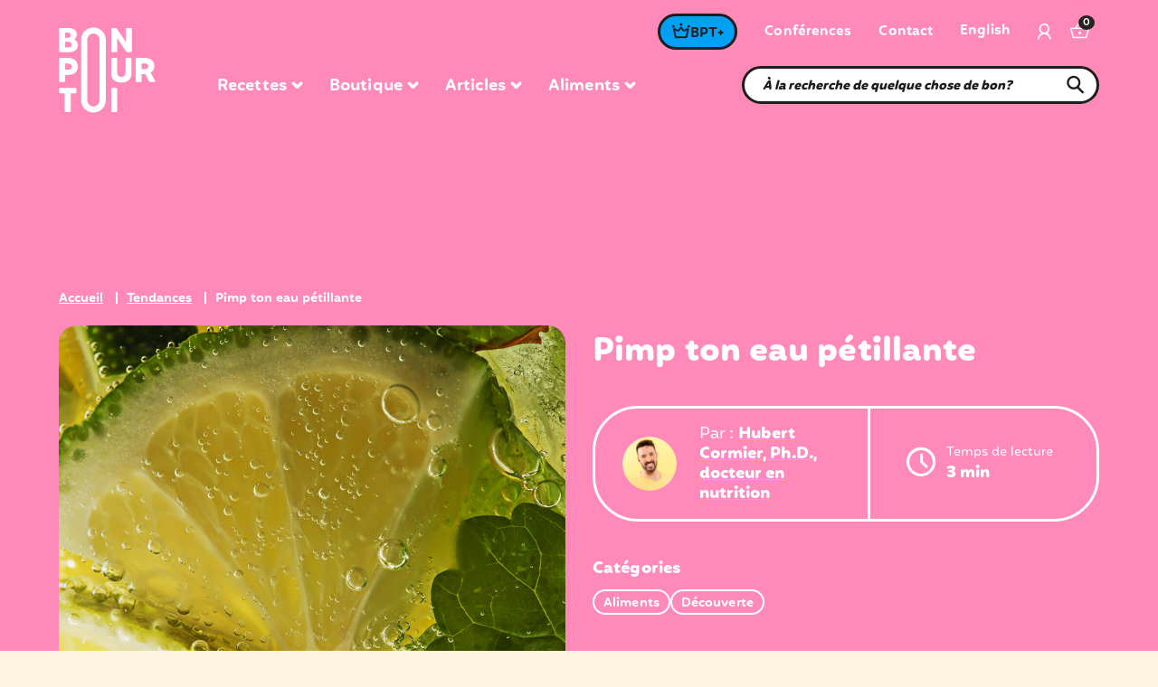

--- FILE ---
content_type: text/html; charset=UTF-8
request_url: https://bonpourtoi.ca/pimp-ton-eau-petillante/?tax=
body_size: 53099
content:
<!doctype html>
<html lang="fr-FR" prefix="og: https://ogp.me/ns#" class="no-js">
  <head>
    <meta charset="UTF-8">
		<title>Pimp ton eau pétillante | Bon pour toi : Bon pour toi</title>
				<link rel="apple-touch-icon" sizes="180x180" href="https://bonpourtoi.ca/app/themes/sage/assets/icons/apple-touch-icon.png">
		<link rel="apple-touch-icon-precomposed" sizes="180x180" href="https://bonpourtoi.ca/app/themes/sage/assets/icons/apple-touch-icon-precomposed.png">
		<link rel="icon" type="image/png" sizes="32x32" href="https://bonpourtoi.ca/app/themes/sage/assets/icons/favicon-32x32.png">
		<link rel="icon" type="image/png" sizes="16x16" href="https://bonpourtoi.ca/app/themes/sage/assets/icons/favicon-16x16.png">
		<link rel="manifest" href="https://bonpourtoi.ca/app/themes/sage/assets/icons/site.webmanifest">
		<meta name="msapplication-TileColor" content="#201614">
		<meta name="theme-color" content="#201614">

		<link rel="preconnect" href="https://fonts.gstatic.com/" crossorigin />
    <link href="https://fonts.googleapis.com/css2?family=Open+Sans:ital,wght@0,300;0,400;0,600;0,700;0,800;1,300;1,400;1,600;1,700;1,800&display=swap" rel="stylesheet">
		<link href="https://fonts.googleapis.com/css2?family=Literata:wght@200;300;400;500;600;700;800;900&display=swap" rel="stylesheet">


		<meta http-equiv="X-UA-Compatible" content="IE=edge,chrome=1">
		<meta name="viewport" content="width=device-width, initial-scale=1.0">

        						
    		<meta name="p:domain_verify" content="987a0105f72a2b256186158811f9b58b"/>
		<link href="https://www.googletagmanager.com" rel="preconnect">
		<!-- Google Tag Manager -->
		<script>
		setTimeout(() => {
			(function(w,d,s,l,i){w[l]=w[l]||[];w[l].push({'gtm.start':
			new Date().getTime(),event:'gtm.js'});var f=d.getElementsByTagName(s)[0],
			j=d.createElement(s),dl=l!='dataLayer'?'&l='+l:'';j.async=true;j.src=
			'https://www.googletagmanager.com/gtm.js?id='+i+dl;f.parentNode.insertBefore(j,f);
			})(window,document,'script','dataLayer','GTM-T9FVHDR');
			//End Google Tag Manager

			//Pinterest Tag
			!function(e){if(!window.pintrk){window.pintrk = function () {
			window.pintrk.queue.push(Array.prototype.slice.call(arguments))};var
				n=window.pintrk;n.queue=[],n.version="3.0";var
				t=document.createElement("script");t.async=!0,t.src=e;var
				r=document.getElementsByTagName("script")[0];
				r.parentNode.insertBefore(t,r)}}("https://s.pinimg.com/ct/core.js");
			pintrk('load', '2614448059867', {em: '<user_email_address>'});
			pintrk('page');
		}, "3000")
		</script>
		<noscript>
		<img height="1" width="1" style="display:none;" alt=""
			src="https://ct.pinterest.com/v3/?event=init&tid=2614448059867&pd[em]=<hashed_email_address>&noscript=1" />
		</noscript>
		<!-- end Pinterest Tag -->
				<script>!function(e){"function"==typeof define&&define.amd?define(e):e()}(function(){var e,t=["scroll","wheel","touchstart","touchmove","touchenter","touchend","touchleave","mouseout","mouseleave","mouseup","mousedown","mousemove","mouseenter","mousewheel","mouseover"];if(function(){var e=!1;try{var t=Object.defineProperty({},"passive",{get:function(){e=!0}});window.addEventListener("test",null,t),window.removeEventListener("test",null,t)}catch(e){}return e}()){var n=EventTarget.prototype.addEventListener;e=n,EventTarget.prototype.addEventListener=function(n,o,r){var i,s="object"==typeof r&&null!==r,u=s?r.capture:r;(r=s?function(e){var t=Object.getOwnPropertyDescriptor(e,"passive");return t&&!0!==t.writable&&void 0===t.set?Object.assign({},e):e}(r):{}).passive=void 0!==(i=r.passive)?i:-1!==t.indexOf(n)&&!0,r.capture=void 0!==u&&u,e.call(this,n,o,r)},EventTarget.prototype.addEventListener._original=e}});</script>
    	<style>img:is([sizes="auto" i], [sizes^="auto," i]) { contain-intrinsic-size: 3000px 1500px }</style>
	<link rel="alternate" hreflang="en" href="https://bonpourtoi.ca/en/pimp-your-sparkling-water/" />
<link rel="alternate" hreflang="fr" href="https://bonpourtoi.ca/pimp-ton-eau-petillante/" />
<link rel="alternate" hreflang="x-default" href="https://bonpourtoi.ca/pimp-ton-eau-petillante/" />
<script>window._wca = window._wca || [];</script>

<!-- Optimisation des moteurs de recherche par Rank Math - https://rankmath.com/ -->
<meta name="description" content="Adepte des eaux pétillantes, quelle est ta variante préférée? Délaisse les bouteilles du commerce, et pimp ton eau pétillante à la maison! "/>
<meta name="robots" content="follow, index, max-snippet:-1, max-video-preview:-1, max-image-preview:large"/>
<link rel="canonical" href="https://bonpourtoi.ca/pimp-ton-eau-petillante/" />
<meta property="og:locale" content="fr_FR" />
<meta property="og:type" content="article" />
<meta property="og:title" content="Pimp ton eau pétillante | Bon pour toi" />
<meta property="og:description" content="Adepte des eaux pétillantes, quelle est ta variante préférée? Délaisse les bouteilles du commerce, et pimp ton eau pétillante à la maison! " />
<meta property="og:url" content="https://bonpourtoi.ca/pimp-ton-eau-petillante/" />
<meta property="og:site_name" content="Bon pour toi" />
<meta property="article:publisher" content="https://www.facebook.com/bonpourtoi" />
<meta property="article:author" content="https://www.facebook.com/bonpourtoi" />
<meta property="article:section" content="Aliments" />
<meta property="og:updated_time" content="2023-11-20T09:44:01-05:00" />
<meta property="og:image" content="https://bonpourtoi.ca/app/uploads/2021/05/BPT-Articles-5-pimp-ton-eau-tinyjpg.jpeg" />
<meta property="og:image:secure_url" content="https://bonpourtoi.ca/app/uploads/2021/05/BPT-Articles-5-pimp-ton-eau-tinyjpg.jpeg" />
<meta property="og:image:width" content="1265" />
<meta property="og:image:height" content="930" />
<meta property="og:image:alt" content="Pimp ton eau pétillante" />
<meta property="og:image:type" content="image/jpeg" />
<meta property="article:published_time" content="2021-05-10T09:21:21-04:00" />
<meta property="article:modified_time" content="2023-11-20T09:44:01-05:00" />
<meta name="twitter:card" content="summary_large_image" />
<meta name="twitter:title" content="Pimp ton eau pétillante | Bon pour toi" />
<meta name="twitter:description" content="Adepte des eaux pétillantes, quelle est ta variante préférée? Délaisse les bouteilles du commerce, et pimp ton eau pétillante à la maison! " />
<meta name="twitter:image" content="https://bonpourtoi.ca/app/uploads/2021/05/BPT-Articles-5-pimp-ton-eau-tinyjpg.jpeg" />
<meta name="twitter:label1" content="Écrit par" />
<meta name="twitter:data1" content="Hubert Cormier, Ph.D., docteur en nutrition" />
<meta name="twitter:label2" content="Temps de lecture" />
<meta name="twitter:data2" content="2 minutes" />
<script type="application/ld+json" class="rank-math-schema">{"@context":"https://schema.org","@graph":[{"@type":"Organization","@id":"https://bonpourtoi.ca/#organization","name":"Bon pour toi inc.","url":"https://bonpourtoi.ca","sameAs":["https://www.facebook.com/bonpourtoi","https://www.instagram.com/bonpourtoi.ca/","https://www.pinterest.ca/bonpourtoi/","https://www.linkedin.com/company/bon-pour-toi/"],"logo":{"@type":"ImageObject","@id":"https://bonpourtoi.ca/#logo","url":"https://bonpourtoi.ca/app/uploads/2021/02/cropped-favicon.png","contentUrl":"https://bonpourtoi.ca/app/uploads/2021/02/cropped-favicon.png","caption":"Bon pour toi","inLanguage":"fr-FR","width":"512","height":"512"}},{"@type":"WebSite","@id":"https://bonpourtoi.ca/#website","url":"https://bonpourtoi.ca","name":"Bon pour toi","publisher":{"@id":"https://bonpourtoi.ca/#organization"},"inLanguage":"fr-FR"},{"@type":"ImageObject","@id":"https://bonpourtoi.ca/app/uploads/2021/05/BPT-Articles-5-pimp-ton-eau-tinyjpg.jpeg","url":"https://bonpourtoi.ca/app/uploads/2021/05/BPT-Articles-5-pimp-ton-eau-tinyjpg.jpeg","width":"1265","height":"930","caption":"Pimp ton eau p\u00e9tillante","inLanguage":"fr-FR"},{"@type":"WebPage","@id":"https://bonpourtoi.ca/pimp-ton-eau-petillante/#webpage","url":"https://bonpourtoi.ca/pimp-ton-eau-petillante/","name":"Pimp ton eau p\u00e9tillante | Bon pour toi","datePublished":"2021-05-10T09:21:21-04:00","dateModified":"2023-11-20T09:44:01-05:00","isPartOf":{"@id":"https://bonpourtoi.ca/#website"},"primaryImageOfPage":{"@id":"https://bonpourtoi.ca/app/uploads/2021/05/BPT-Articles-5-pimp-ton-eau-tinyjpg.jpeg"},"inLanguage":"fr-FR"},{"@type":"Person","@id":"https://bonpourtoi.ca/author/cormier-hubertyahoo-com/","name":"Hubert Cormier, Ph.D., docteur en nutrition","url":"https://bonpourtoi.ca/author/cormier-hubertyahoo-com/","image":{"@type":"ImageObject","@id":"https://secure.gravatar.com/avatar/c7a960474680f6cfacb936ccc94dfbea?s=96&amp;d=mm&amp;r=g","url":"https://secure.gravatar.com/avatar/c7a960474680f6cfacb936ccc94dfbea?s=96&amp;d=mm&amp;r=g","caption":"Hubert Cormier, Ph.D., docteur en nutrition","inLanguage":"fr-FR"},"sameAs":["https://bonpourtoi.ca/","https://www.facebook.com/bonpourtoi","https://www.linkedin.com/company/bon-pour-toi/","https://www.pinterest.ca/bonpourtoi/","https://www.instagram.com/bonpourtoi.ca/"],"worksFor":{"@id":"https://bonpourtoi.ca/#organization"}},{"@type":"Article","headline":"Pimp ton eau p\u00e9tillante | Bon pour toi","keywords":"eau p\u00e9tillante","datePublished":"2021-05-10T09:21:21-04:00","dateModified":"2023-11-20T09:44:01-05:00","author":{"@id":"https://bonpourtoi.ca/author/cormier-hubertyahoo-com/","name":"Hubert Cormier, Ph.D., docteur en nutrition"},"publisher":{"@id":"https://bonpourtoi.ca/#organization"},"description":"Adepte des eaux p\u00e9tillantes, quelle est ta variante pr\u00e9f\u00e9r\u00e9e? D\u00e9laisse les bouteilles du commerce, et pimp ton eau p\u00e9tillante \u00e0 la maison!\u00a0","name":"Pimp ton eau p\u00e9tillante | Bon pour toi","@id":"https://bonpourtoi.ca/pimp-ton-eau-petillante/#richSnippet","isPartOf":{"@id":"https://bonpourtoi.ca/pimp-ton-eau-petillante/#webpage"},"image":{"@id":"https://bonpourtoi.ca/app/uploads/2021/05/BPT-Articles-5-pimp-ton-eau-tinyjpg.jpeg"},"inLanguage":"fr-FR","mainEntityOfPage":{"@id":"https://bonpourtoi.ca/pimp-ton-eau-petillante/#webpage"}}]}</script>
<!-- /Extension Rank Math WordPress SEO -->

<link rel='dns-prefetch' href='//bonpourtoi.ca' />
<link rel='dns-prefetch' href='//scripts.mediavine.com' />
<link rel='dns-prefetch' href='//stats.wp.com' />
<script type="text/javascript">
/* <![CDATA[ */
window._wpemojiSettings = {"baseUrl":"https:\/\/s.w.org\/images\/core\/emoji\/15.0.3\/72x72\/","ext":".png","svgUrl":"https:\/\/s.w.org\/images\/core\/emoji\/15.0.3\/svg\/","svgExt":".svg","source":{"concatemoji":"https:\/\/bonpourtoi.ca\/wp\/wp-includes\/js\/wp-emoji-release.min.js?ver=6.7.1"}};
/*! This file is auto-generated */
!function(i,n){var o,s,e;function c(e){try{var t={supportTests:e,timestamp:(new Date).valueOf()};sessionStorage.setItem(o,JSON.stringify(t))}catch(e){}}function p(e,t,n){e.clearRect(0,0,e.canvas.width,e.canvas.height),e.fillText(t,0,0);var t=new Uint32Array(e.getImageData(0,0,e.canvas.width,e.canvas.height).data),r=(e.clearRect(0,0,e.canvas.width,e.canvas.height),e.fillText(n,0,0),new Uint32Array(e.getImageData(0,0,e.canvas.width,e.canvas.height).data));return t.every(function(e,t){return e===r[t]})}function u(e,t,n){switch(t){case"flag":return n(e,"\ud83c\udff3\ufe0f\u200d\u26a7\ufe0f","\ud83c\udff3\ufe0f\u200b\u26a7\ufe0f")?!1:!n(e,"\ud83c\uddfa\ud83c\uddf3","\ud83c\uddfa\u200b\ud83c\uddf3")&&!n(e,"\ud83c\udff4\udb40\udc67\udb40\udc62\udb40\udc65\udb40\udc6e\udb40\udc67\udb40\udc7f","\ud83c\udff4\u200b\udb40\udc67\u200b\udb40\udc62\u200b\udb40\udc65\u200b\udb40\udc6e\u200b\udb40\udc67\u200b\udb40\udc7f");case"emoji":return!n(e,"\ud83d\udc26\u200d\u2b1b","\ud83d\udc26\u200b\u2b1b")}return!1}function f(e,t,n){var r="undefined"!=typeof WorkerGlobalScope&&self instanceof WorkerGlobalScope?new OffscreenCanvas(300,150):i.createElement("canvas"),a=r.getContext("2d",{willReadFrequently:!0}),o=(a.textBaseline="top",a.font="600 32px Arial",{});return e.forEach(function(e){o[e]=t(a,e,n)}),o}function t(e){var t=i.createElement("script");t.src=e,t.defer=!0,i.head.appendChild(t)}"undefined"!=typeof Promise&&(o="wpEmojiSettingsSupports",s=["flag","emoji"],n.supports={everything:!0,everythingExceptFlag:!0},e=new Promise(function(e){i.addEventListener("DOMContentLoaded",e,{once:!0})}),new Promise(function(t){var n=function(){try{var e=JSON.parse(sessionStorage.getItem(o));if("object"==typeof e&&"number"==typeof e.timestamp&&(new Date).valueOf()<e.timestamp+604800&&"object"==typeof e.supportTests)return e.supportTests}catch(e){}return null}();if(!n){if("undefined"!=typeof Worker&&"undefined"!=typeof OffscreenCanvas&&"undefined"!=typeof URL&&URL.createObjectURL&&"undefined"!=typeof Blob)try{var e="postMessage("+f.toString()+"("+[JSON.stringify(s),u.toString(),p.toString()].join(",")+"));",r=new Blob([e],{type:"text/javascript"}),a=new Worker(URL.createObjectURL(r),{name:"wpTestEmojiSupports"});return void(a.onmessage=function(e){c(n=e.data),a.terminate(),t(n)})}catch(e){}c(n=f(s,u,p))}t(n)}).then(function(e){for(var t in e)n.supports[t]=e[t],n.supports.everything=n.supports.everything&&n.supports[t],"flag"!==t&&(n.supports.everythingExceptFlag=n.supports.everythingExceptFlag&&n.supports[t]);n.supports.everythingExceptFlag=n.supports.everythingExceptFlag&&!n.supports.flag,n.DOMReady=!1,n.readyCallback=function(){n.DOMReady=!0}}).then(function(){return e}).then(function(){var e;n.supports.everything||(n.readyCallback(),(e=n.source||{}).concatemoji?t(e.concatemoji):e.wpemoji&&e.twemoji&&(t(e.twemoji),t(e.wpemoji)))}))}((window,document),window._wpemojiSettings);
/* ]]> */
</script>
<script>function cpLoadCSS(e,t,n){"use strict";var i=window.document.createElement("link"),o=t||window.document.getElementsByTagName("script")[0];return i.rel="stylesheet",i.href=e,i.media="only x",o.parentNode.insertBefore(i,o),setTimeout(function(){i.media=n||"all"}),i}</script><style>.cp-popup-container .cpro-overlay,.cp-popup-container .cp-popup-wrapper{opacity:0;visibility:hidden;display:none}</style><style id='wp-emoji-styles-inline-css' type='text/css'>

	img.wp-smiley, img.emoji {
		display: inline !important;
		border: none !important;
		box-shadow: none !important;
		height: 1em !important;
		width: 1em !important;
		margin: 0 0.07em !important;
		vertical-align: -0.1em !important;
		background: none !important;
		padding: 0 !important;
	}
</style>
<link rel='stylesheet' id='wp-block-library-css' href='https://bonpourtoi.ca/wp/wp-includes/css/dist/block-library/style.min.css?ver=6.7.1' media='all' />
<link rel='stylesheet' id='mediaelement-css' href='https://bonpourtoi.ca/wp/wp-includes/js/mediaelement/mediaelementplayer-legacy.min.css?ver=4.2.17' media='all' />
<link rel='stylesheet' id='wp-mediaelement-css' href='https://bonpourtoi.ca/wp/wp-includes/js/mediaelement/wp-mediaelement.min.css?ver=6.7.1' media='all' />
<style id='jetpack-sharing-buttons-style-inline-css' type='text/css'>
.jetpack-sharing-buttons__services-list{display:flex;flex-direction:row;flex-wrap:wrap;gap:0;list-style-type:none;margin:5px;padding:0}.jetpack-sharing-buttons__services-list.has-small-icon-size{font-size:12px}.jetpack-sharing-buttons__services-list.has-normal-icon-size{font-size:16px}.jetpack-sharing-buttons__services-list.has-large-icon-size{font-size:24px}.jetpack-sharing-buttons__services-list.has-huge-icon-size{font-size:36px}@media print{.jetpack-sharing-buttons__services-list{display:none!important}}.editor-styles-wrapper .wp-block-jetpack-sharing-buttons{gap:0;padding-inline-start:0}ul.jetpack-sharing-buttons__services-list.has-background{padding:1.25em 2.375em}
</style>
<style id='global-styles-inline-css' type='text/css'>
:root{--wp--preset--aspect-ratio--square: 1;--wp--preset--aspect-ratio--4-3: 4/3;--wp--preset--aspect-ratio--3-4: 3/4;--wp--preset--aspect-ratio--3-2: 3/2;--wp--preset--aspect-ratio--2-3: 2/3;--wp--preset--aspect-ratio--16-9: 16/9;--wp--preset--aspect-ratio--9-16: 9/16;--wp--preset--color--black: #000;--wp--preset--color--cyan-bluish-gray: #abb8c3;--wp--preset--color--white: #fff;--wp--preset--color--pale-pink: #f78da7;--wp--preset--color--vivid-red: #cf2e2e;--wp--preset--color--luminous-vivid-orange: #ff6900;--wp--preset--color--luminous-vivid-amber: #fcb900;--wp--preset--color--light-green-cyan: #7bdcb5;--wp--preset--color--vivid-green-cyan: #00d084;--wp--preset--color--pale-cyan-blue: #8ed1fc;--wp--preset--color--vivid-cyan-blue: #0693e3;--wp--preset--color--vivid-purple: #9b51e0;--wp--preset--color--inherit: inherit;--wp--preset--color--current: currentcolor;--wp--preset--color--transparent: transparent;--wp--preset--color--slate-50: #f8fafc;--wp--preset--color--slate-100: #f1f5f9;--wp--preset--color--slate-200: #e2e8f0;--wp--preset--color--slate-300: #cbd5e1;--wp--preset--color--slate-400: #94a3b8;--wp--preset--color--slate-500: #64748b;--wp--preset--color--slate-600: #475569;--wp--preset--color--slate-700: #334155;--wp--preset--color--slate-800: #1e293b;--wp--preset--color--slate-900: #0f172a;--wp--preset--color--gray-50: #f9fafb;--wp--preset--color--gray-100: #f3f4f6;--wp--preset--color--gray-200: #e5e7eb;--wp--preset--color--gray-300: #d1d5db;--wp--preset--color--gray-400: #9ca3af;--wp--preset--color--gray-500: #6b7280;--wp--preset--color--gray-600: #4b5563;--wp--preset--color--gray-700: #374151;--wp--preset--color--gray-800: #1f2937;--wp--preset--color--gray-900: #111827;--wp--preset--color--zinc-50: #fafafa;--wp--preset--color--zinc-100: #f4f4f5;--wp--preset--color--zinc-200: #e4e4e7;--wp--preset--color--zinc-300: #d4d4d8;--wp--preset--color--zinc-400: #a1a1aa;--wp--preset--color--zinc-500: #71717a;--wp--preset--color--zinc-600: #52525b;--wp--preset--color--zinc-700: #3f3f46;--wp--preset--color--zinc-800: #27272a;--wp--preset--color--zinc-900: #18181b;--wp--preset--color--neutral-50: #fafafa;--wp--preset--color--neutral-100: #f5f5f5;--wp--preset--color--neutral-200: #e5e5e5;--wp--preset--color--neutral-300: #d4d4d4;--wp--preset--color--neutral-400: #a3a3a3;--wp--preset--color--neutral-500: #737373;--wp--preset--color--neutral-600: #525252;--wp--preset--color--neutral-700: #404040;--wp--preset--color--neutral-800: #262626;--wp--preset--color--neutral-900: #171717;--wp--preset--color--stone-50: #fafaf9;--wp--preset--color--stone-100: #f5f5f4;--wp--preset--color--stone-200: #e7e5e4;--wp--preset--color--stone-300: #d6d3d1;--wp--preset--color--stone-400: #a8a29e;--wp--preset--color--stone-500: #78716c;--wp--preset--color--stone-600: #57534e;--wp--preset--color--stone-700: #44403c;--wp--preset--color--stone-800: #292524;--wp--preset--color--stone-900: #1c1917;--wp--preset--color--red-50: #fef2f2;--wp--preset--color--red-100: #fee2e2;--wp--preset--color--red-200: #fecaca;--wp--preset--color--red-300: #fca5a5;--wp--preset--color--red-400: #f87171;--wp--preset--color--red-500: #ef4444;--wp--preset--color--red-600: #dc2626;--wp--preset--color--red-700: #b91c1c;--wp--preset--color--red-800: #991b1b;--wp--preset--color--red-900: #7f1d1d;--wp--preset--color--orange-50: #fff7ed;--wp--preset--color--orange-100: #ffedd5;--wp--preset--color--orange-200: #fed7aa;--wp--preset--color--orange-300: #fdba74;--wp--preset--color--orange-400: #fb923c;--wp--preset--color--orange-500: #f97316;--wp--preset--color--orange-600: #ea580c;--wp--preset--color--orange-700: #c2410c;--wp--preset--color--orange-800: #9a3412;--wp--preset--color--orange-900: #7c2d12;--wp--preset--color--amber-50: #fffbeb;--wp--preset--color--amber-100: #fef3c7;--wp--preset--color--amber-200: #fde68a;--wp--preset--color--amber-300: #fcd34d;--wp--preset--color--amber-400: #fbbf24;--wp--preset--color--amber-500: #f59e0b;--wp--preset--color--amber-600: #d97706;--wp--preset--color--amber-700: #b45309;--wp--preset--color--amber-800: #92400e;--wp--preset--color--amber-900: #78350f;--wp--preset--color--yellow-50: #fefce8;--wp--preset--color--yellow-100: #fef9c3;--wp--preset--color--yellow-200: #fef08a;--wp--preset--color--yellow-300: #fde047;--wp--preset--color--yellow-400: #facc15;--wp--preset--color--yellow-500: #eab308;--wp--preset--color--yellow-600: #ca8a04;--wp--preset--color--yellow-700: #a16207;--wp--preset--color--yellow-800: #854d0e;--wp--preset--color--yellow-900: #713f12;--wp--preset--color--lime-50: #f7fee7;--wp--preset--color--lime-100: #ecfccb;--wp--preset--color--lime-200: #d9f99d;--wp--preset--color--lime-300: #bef264;--wp--preset--color--lime-400: #a3e635;--wp--preset--color--lime-500: #84cc16;--wp--preset--color--lime-600: #65a30d;--wp--preset--color--lime-700: #4d7c0f;--wp--preset--color--lime-800: #3f6212;--wp--preset--color--lime-900: #365314;--wp--preset--color--green-50: #f0fdf4;--wp--preset--color--green-100: #dcfce7;--wp--preset--color--green-200: #bbf7d0;--wp--preset--color--green-300: #86efac;--wp--preset--color--green-400: #4ade80;--wp--preset--color--green-500: #22c55e;--wp--preset--color--green-600: #16a34a;--wp--preset--color--green-700: #15803d;--wp--preset--color--green-800: #166534;--wp--preset--color--green-900: #14532d;--wp--preset--color--emerald-50: #ecfdf5;--wp--preset--color--emerald-100: #d1fae5;--wp--preset--color--emerald-200: #a7f3d0;--wp--preset--color--emerald-300: #6ee7b7;--wp--preset--color--emerald-400: #34d399;--wp--preset--color--emerald-500: #10b981;--wp--preset--color--emerald-600: #059669;--wp--preset--color--emerald-700: #047857;--wp--preset--color--emerald-800: #065f46;--wp--preset--color--emerald-900: #064e3b;--wp--preset--color--teal-50: #f0fdfa;--wp--preset--color--teal-100: #ccfbf1;--wp--preset--color--teal-200: #99f6e4;--wp--preset--color--teal-300: #5eead4;--wp--preset--color--teal-400: #2dd4bf;--wp--preset--color--teal-500: #14b8a6;--wp--preset--color--teal-600: #0d9488;--wp--preset--color--teal-700: #0f766e;--wp--preset--color--teal-800: #115e59;--wp--preset--color--teal-900: #134e4a;--wp--preset--color--cyan-50: #ecfeff;--wp--preset--color--cyan-100: #cffafe;--wp--preset--color--cyan-200: #a5f3fc;--wp--preset--color--cyan-300: #67e8f9;--wp--preset--color--cyan-400: #22d3ee;--wp--preset--color--cyan-500: #06b6d4;--wp--preset--color--cyan-600: #0891b2;--wp--preset--color--cyan-700: #0e7490;--wp--preset--color--cyan-800: #155e75;--wp--preset--color--cyan-900: #164e63;--wp--preset--color--sky-50: #f0f9ff;--wp--preset--color--sky-100: #e0f2fe;--wp--preset--color--sky-200: #bae6fd;--wp--preset--color--sky-300: #7dd3fc;--wp--preset--color--sky-400: #38bdf8;--wp--preset--color--sky-500: #0ea5e9;--wp--preset--color--sky-600: #0284c7;--wp--preset--color--sky-700: #0369a1;--wp--preset--color--sky-800: #075985;--wp--preset--color--sky-900: #0c4a6e;--wp--preset--color--blue-50: #eff6ff;--wp--preset--color--blue-100: #dbeafe;--wp--preset--color--blue-200: #bfdbfe;--wp--preset--color--blue-300: #93c5fd;--wp--preset--color--blue-400: #60a5fa;--wp--preset--color--blue-500: #3b82f6;--wp--preset--color--blue-600: #2563eb;--wp--preset--color--blue-700: #1d4ed8;--wp--preset--color--blue-800: #1e40af;--wp--preset--color--blue-900: #1e3a8a;--wp--preset--color--indigo-50: #eef2ff;--wp--preset--color--indigo-100: #e0e7ff;--wp--preset--color--indigo-200: #c7d2fe;--wp--preset--color--indigo-300: #a5b4fc;--wp--preset--color--indigo-400: #818cf8;--wp--preset--color--indigo-500: #6366f1;--wp--preset--color--indigo-600: #4f46e5;--wp--preset--color--indigo-700: #4338ca;--wp--preset--color--indigo-800: #3730a3;--wp--preset--color--indigo-900: #312e81;--wp--preset--color--violet-50: #f5f3ff;--wp--preset--color--violet-100: #ede9fe;--wp--preset--color--violet-200: #ddd6fe;--wp--preset--color--violet-300: #c4b5fd;--wp--preset--color--violet-400: #a78bfa;--wp--preset--color--violet-500: #8b5cf6;--wp--preset--color--violet-600: #7c3aed;--wp--preset--color--violet-700: #6d28d9;--wp--preset--color--violet-800: #5b21b6;--wp--preset--color--violet-900: #4c1d95;--wp--preset--color--purple-50: #faf5ff;--wp--preset--color--purple-100: #f3e8ff;--wp--preset--color--purple-200: #e9d5ff;--wp--preset--color--purple-300: #d8b4fe;--wp--preset--color--purple-400: #c084fc;--wp--preset--color--purple-500: #a855f7;--wp--preset--color--purple-600: #9333ea;--wp--preset--color--purple-700: #7e22ce;--wp--preset--color--purple-800: #6b21a8;--wp--preset--color--purple-900: #581c87;--wp--preset--color--fuchsia-50: #fdf4ff;--wp--preset--color--fuchsia-100: #fae8ff;--wp--preset--color--fuchsia-200: #f5d0fe;--wp--preset--color--fuchsia-300: #f0abfc;--wp--preset--color--fuchsia-400: #e879f9;--wp--preset--color--fuchsia-500: #d946ef;--wp--preset--color--fuchsia-600: #c026d3;--wp--preset--color--fuchsia-700: #a21caf;--wp--preset--color--fuchsia-800: #86198f;--wp--preset--color--fuchsia-900: #701a75;--wp--preset--color--pink-50: #fdf2f8;--wp--preset--color--pink-100: #fce7f3;--wp--preset--color--pink-200: #fbcfe8;--wp--preset--color--pink-300: #f9a8d4;--wp--preset--color--pink-400: #f472b6;--wp--preset--color--pink-500: #ec4899;--wp--preset--color--pink-600: #db2777;--wp--preset--color--pink-700: #be185d;--wp--preset--color--pink-800: #9d174d;--wp--preset--color--pink-900: #831843;--wp--preset--color--rose-50: #fff1f2;--wp--preset--color--rose-100: #ffe4e6;--wp--preset--color--rose-200: #fecdd3;--wp--preset--color--rose-300: #fda4af;--wp--preset--color--rose-400: #fb7185;--wp--preset--color--rose-500: #f43f5e;--wp--preset--color--rose-600: #e11d48;--wp--preset--color--rose-700: #be123c;--wp--preset--color--rose-800: #9f1239;--wp--preset--color--rose-900: #881337;--wp--preset--gradient--vivid-cyan-blue-to-vivid-purple: linear-gradient(135deg,rgba(6,147,227,1) 0%,rgb(155,81,224) 100%);--wp--preset--gradient--light-green-cyan-to-vivid-green-cyan: linear-gradient(135deg,rgb(122,220,180) 0%,rgb(0,208,130) 100%);--wp--preset--gradient--luminous-vivid-amber-to-luminous-vivid-orange: linear-gradient(135deg,rgba(252,185,0,1) 0%,rgba(255,105,0,1) 100%);--wp--preset--gradient--luminous-vivid-orange-to-vivid-red: linear-gradient(135deg,rgba(255,105,0,1) 0%,rgb(207,46,46) 100%);--wp--preset--gradient--very-light-gray-to-cyan-bluish-gray: linear-gradient(135deg,rgb(238,238,238) 0%,rgb(169,184,195) 100%);--wp--preset--gradient--cool-to-warm-spectrum: linear-gradient(135deg,rgb(74,234,220) 0%,rgb(151,120,209) 20%,rgb(207,42,186) 40%,rgb(238,44,130) 60%,rgb(251,105,98) 80%,rgb(254,248,76) 100%);--wp--preset--gradient--blush-light-purple: linear-gradient(135deg,rgb(255,206,236) 0%,rgb(152,150,240) 100%);--wp--preset--gradient--blush-bordeaux: linear-gradient(135deg,rgb(254,205,165) 0%,rgb(254,45,45) 50%,rgb(107,0,62) 100%);--wp--preset--gradient--luminous-dusk: linear-gradient(135deg,rgb(255,203,112) 0%,rgb(199,81,192) 50%,rgb(65,88,208) 100%);--wp--preset--gradient--pale-ocean: linear-gradient(135deg,rgb(255,245,203) 0%,rgb(182,227,212) 50%,rgb(51,167,181) 100%);--wp--preset--gradient--electric-grass: linear-gradient(135deg,rgb(202,248,128) 0%,rgb(113,206,126) 100%);--wp--preset--gradient--midnight: linear-gradient(135deg,rgb(2,3,129) 0%,rgb(40,116,252) 100%);--wp--preset--font-size--small: 13px;--wp--preset--font-size--medium: 20px;--wp--preset--font-size--large: 36px;--wp--preset--font-size--x-large: 42px;--wp--preset--font-size--xs: 0.75rem;--wp--preset--font-size--sm: 0.875rem;--wp--preset--font-size--base: 1rem;--wp--preset--font-size--lg: 1.125rem;--wp--preset--font-size--xl: 1.25rem;--wp--preset--font-size--2-xl: 1.5rem;--wp--preset--font-size--3-xl: 1.875rem;--wp--preset--font-size--4-xl: 2.25rem;--wp--preset--font-size--5-xl: 3rem;--wp--preset--font-size--6-xl: 3.75rem;--wp--preset--font-size--7-xl: 4.5rem;--wp--preset--font-size--8-xl: 6rem;--wp--preset--font-size--9-xl: 8rem;--wp--preset--font-family--sans: ui-sans-serif,system-ui,-apple-system,BlinkMacSystemFont,"Segoe UI",Roboto,"Helvetica Neue",Arial,"Noto Sans",sans-serif,"Apple Color Emoji","Segoe UI Emoji","Segoe UI Symbol","Noto Color Emoji";--wp--preset--font-family--serif: ui-serif,Georgia,Cambria,"Times New Roman",Times,serif;--wp--preset--font-family--mono: ui-monospace,SFMono-Regular,Menlo,Monaco,Consolas,"Liberation Mono","Courier New",monospace;--wp--preset--spacing--20: 0.44rem;--wp--preset--spacing--30: 0.67rem;--wp--preset--spacing--40: 1rem;--wp--preset--spacing--50: 1.5rem;--wp--preset--spacing--60: 2.25rem;--wp--preset--spacing--70: 3.38rem;--wp--preset--spacing--80: 5.06rem;--wp--preset--shadow--natural: 6px 6px 9px rgba(0, 0, 0, 0.2);--wp--preset--shadow--deep: 12px 12px 50px rgba(0, 0, 0, 0.4);--wp--preset--shadow--sharp: 6px 6px 0px rgba(0, 0, 0, 0.2);--wp--preset--shadow--outlined: 6px 6px 0px -3px rgba(255, 255, 255, 1), 6px 6px rgba(0, 0, 0, 1);--wp--preset--shadow--crisp: 6px 6px 0px rgba(0, 0, 0, 1);}:where(body) { margin: 0; }.wp-site-blocks > .alignleft { float: left; margin-right: 2em; }.wp-site-blocks > .alignright { float: right; margin-left: 2em; }.wp-site-blocks > .aligncenter { justify-content: center; margin-left: auto; margin-right: auto; }:where(.is-layout-flex){gap: 0.5em;}:where(.is-layout-grid){gap: 0.5em;}.is-layout-flow > .alignleft{float: left;margin-inline-start: 0;margin-inline-end: 2em;}.is-layout-flow > .alignright{float: right;margin-inline-start: 2em;margin-inline-end: 0;}.is-layout-flow > .aligncenter{margin-left: auto !important;margin-right: auto !important;}.is-layout-constrained > .alignleft{float: left;margin-inline-start: 0;margin-inline-end: 2em;}.is-layout-constrained > .alignright{float: right;margin-inline-start: 2em;margin-inline-end: 0;}.is-layout-constrained > .aligncenter{margin-left: auto !important;margin-right: auto !important;}.is-layout-constrained > :where(:not(.alignleft):not(.alignright):not(.alignfull)){margin-left: auto !important;margin-right: auto !important;}body .is-layout-flex{display: flex;}.is-layout-flex{flex-wrap: wrap;align-items: center;}.is-layout-flex > :is(*, div){margin: 0;}body .is-layout-grid{display: grid;}.is-layout-grid > :is(*, div){margin: 0;}body{padding-top: 0px;padding-right: 0px;padding-bottom: 0px;padding-left: 0px;}a:where(:not(.wp-element-button)){text-decoration: underline;}:root :where(.wp-element-button, .wp-block-button__link){background-color: #32373c;border-width: 0;color: #fff;font-family: inherit;font-size: inherit;line-height: inherit;padding: calc(0.667em + 2px) calc(1.333em + 2px);text-decoration: none;}.has-black-color{color: var(--wp--preset--color--black) !important;}.has-cyan-bluish-gray-color{color: var(--wp--preset--color--cyan-bluish-gray) !important;}.has-white-color{color: var(--wp--preset--color--white) !important;}.has-pale-pink-color{color: var(--wp--preset--color--pale-pink) !important;}.has-vivid-red-color{color: var(--wp--preset--color--vivid-red) !important;}.has-luminous-vivid-orange-color{color: var(--wp--preset--color--luminous-vivid-orange) !important;}.has-luminous-vivid-amber-color{color: var(--wp--preset--color--luminous-vivid-amber) !important;}.has-light-green-cyan-color{color: var(--wp--preset--color--light-green-cyan) !important;}.has-vivid-green-cyan-color{color: var(--wp--preset--color--vivid-green-cyan) !important;}.has-pale-cyan-blue-color{color: var(--wp--preset--color--pale-cyan-blue) !important;}.has-vivid-cyan-blue-color{color: var(--wp--preset--color--vivid-cyan-blue) !important;}.has-vivid-purple-color{color: var(--wp--preset--color--vivid-purple) !important;}.has-inherit-color{color: var(--wp--preset--color--inherit) !important;}.has-current-color{color: var(--wp--preset--color--current) !important;}.has-transparent-color{color: var(--wp--preset--color--transparent) !important;}.has-slate-50-color{color: var(--wp--preset--color--slate-50) !important;}.has-slate-100-color{color: var(--wp--preset--color--slate-100) !important;}.has-slate-200-color{color: var(--wp--preset--color--slate-200) !important;}.has-slate-300-color{color: var(--wp--preset--color--slate-300) !important;}.has-slate-400-color{color: var(--wp--preset--color--slate-400) !important;}.has-slate-500-color{color: var(--wp--preset--color--slate-500) !important;}.has-slate-600-color{color: var(--wp--preset--color--slate-600) !important;}.has-slate-700-color{color: var(--wp--preset--color--slate-700) !important;}.has-slate-800-color{color: var(--wp--preset--color--slate-800) !important;}.has-slate-900-color{color: var(--wp--preset--color--slate-900) !important;}.has-gray-50-color{color: var(--wp--preset--color--gray-50) !important;}.has-gray-100-color{color: var(--wp--preset--color--gray-100) !important;}.has-gray-200-color{color: var(--wp--preset--color--gray-200) !important;}.has-gray-300-color{color: var(--wp--preset--color--gray-300) !important;}.has-gray-400-color{color: var(--wp--preset--color--gray-400) !important;}.has-gray-500-color{color: var(--wp--preset--color--gray-500) !important;}.has-gray-600-color{color: var(--wp--preset--color--gray-600) !important;}.has-gray-700-color{color: var(--wp--preset--color--gray-700) !important;}.has-gray-800-color{color: var(--wp--preset--color--gray-800) !important;}.has-gray-900-color{color: var(--wp--preset--color--gray-900) !important;}.has-zinc-50-color{color: var(--wp--preset--color--zinc-50) !important;}.has-zinc-100-color{color: var(--wp--preset--color--zinc-100) !important;}.has-zinc-200-color{color: var(--wp--preset--color--zinc-200) !important;}.has-zinc-300-color{color: var(--wp--preset--color--zinc-300) !important;}.has-zinc-400-color{color: var(--wp--preset--color--zinc-400) !important;}.has-zinc-500-color{color: var(--wp--preset--color--zinc-500) !important;}.has-zinc-600-color{color: var(--wp--preset--color--zinc-600) !important;}.has-zinc-700-color{color: var(--wp--preset--color--zinc-700) !important;}.has-zinc-800-color{color: var(--wp--preset--color--zinc-800) !important;}.has-zinc-900-color{color: var(--wp--preset--color--zinc-900) !important;}.has-neutral-50-color{color: var(--wp--preset--color--neutral-50) !important;}.has-neutral-100-color{color: var(--wp--preset--color--neutral-100) !important;}.has-neutral-200-color{color: var(--wp--preset--color--neutral-200) !important;}.has-neutral-300-color{color: var(--wp--preset--color--neutral-300) !important;}.has-neutral-400-color{color: var(--wp--preset--color--neutral-400) !important;}.has-neutral-500-color{color: var(--wp--preset--color--neutral-500) !important;}.has-neutral-600-color{color: var(--wp--preset--color--neutral-600) !important;}.has-neutral-700-color{color: var(--wp--preset--color--neutral-700) !important;}.has-neutral-800-color{color: var(--wp--preset--color--neutral-800) !important;}.has-neutral-900-color{color: var(--wp--preset--color--neutral-900) !important;}.has-stone-50-color{color: var(--wp--preset--color--stone-50) !important;}.has-stone-100-color{color: var(--wp--preset--color--stone-100) !important;}.has-stone-200-color{color: var(--wp--preset--color--stone-200) !important;}.has-stone-300-color{color: var(--wp--preset--color--stone-300) !important;}.has-stone-400-color{color: var(--wp--preset--color--stone-400) !important;}.has-stone-500-color{color: var(--wp--preset--color--stone-500) !important;}.has-stone-600-color{color: var(--wp--preset--color--stone-600) !important;}.has-stone-700-color{color: var(--wp--preset--color--stone-700) !important;}.has-stone-800-color{color: var(--wp--preset--color--stone-800) !important;}.has-stone-900-color{color: var(--wp--preset--color--stone-900) !important;}.has-red-50-color{color: var(--wp--preset--color--red-50) !important;}.has-red-100-color{color: var(--wp--preset--color--red-100) !important;}.has-red-200-color{color: var(--wp--preset--color--red-200) !important;}.has-red-300-color{color: var(--wp--preset--color--red-300) !important;}.has-red-400-color{color: var(--wp--preset--color--red-400) !important;}.has-red-500-color{color: var(--wp--preset--color--red-500) !important;}.has-red-600-color{color: var(--wp--preset--color--red-600) !important;}.has-red-700-color{color: var(--wp--preset--color--red-700) !important;}.has-red-800-color{color: var(--wp--preset--color--red-800) !important;}.has-red-900-color{color: var(--wp--preset--color--red-900) !important;}.has-orange-50-color{color: var(--wp--preset--color--orange-50) !important;}.has-orange-100-color{color: var(--wp--preset--color--orange-100) !important;}.has-orange-200-color{color: var(--wp--preset--color--orange-200) !important;}.has-orange-300-color{color: var(--wp--preset--color--orange-300) !important;}.has-orange-400-color{color: var(--wp--preset--color--orange-400) !important;}.has-orange-500-color{color: var(--wp--preset--color--orange-500) !important;}.has-orange-600-color{color: var(--wp--preset--color--orange-600) !important;}.has-orange-700-color{color: var(--wp--preset--color--orange-700) !important;}.has-orange-800-color{color: var(--wp--preset--color--orange-800) !important;}.has-orange-900-color{color: var(--wp--preset--color--orange-900) !important;}.has-amber-50-color{color: var(--wp--preset--color--amber-50) !important;}.has-amber-100-color{color: var(--wp--preset--color--amber-100) !important;}.has-amber-200-color{color: var(--wp--preset--color--amber-200) !important;}.has-amber-300-color{color: var(--wp--preset--color--amber-300) !important;}.has-amber-400-color{color: var(--wp--preset--color--amber-400) !important;}.has-amber-500-color{color: var(--wp--preset--color--amber-500) !important;}.has-amber-600-color{color: var(--wp--preset--color--amber-600) !important;}.has-amber-700-color{color: var(--wp--preset--color--amber-700) !important;}.has-amber-800-color{color: var(--wp--preset--color--amber-800) !important;}.has-amber-900-color{color: var(--wp--preset--color--amber-900) !important;}.has-yellow-50-color{color: var(--wp--preset--color--yellow-50) !important;}.has-yellow-100-color{color: var(--wp--preset--color--yellow-100) !important;}.has-yellow-200-color{color: var(--wp--preset--color--yellow-200) !important;}.has-yellow-300-color{color: var(--wp--preset--color--yellow-300) !important;}.has-yellow-400-color{color: var(--wp--preset--color--yellow-400) !important;}.has-yellow-500-color{color: var(--wp--preset--color--yellow-500) !important;}.has-yellow-600-color{color: var(--wp--preset--color--yellow-600) !important;}.has-yellow-700-color{color: var(--wp--preset--color--yellow-700) !important;}.has-yellow-800-color{color: var(--wp--preset--color--yellow-800) !important;}.has-yellow-900-color{color: var(--wp--preset--color--yellow-900) !important;}.has-lime-50-color{color: var(--wp--preset--color--lime-50) !important;}.has-lime-100-color{color: var(--wp--preset--color--lime-100) !important;}.has-lime-200-color{color: var(--wp--preset--color--lime-200) !important;}.has-lime-300-color{color: var(--wp--preset--color--lime-300) !important;}.has-lime-400-color{color: var(--wp--preset--color--lime-400) !important;}.has-lime-500-color{color: var(--wp--preset--color--lime-500) !important;}.has-lime-600-color{color: var(--wp--preset--color--lime-600) !important;}.has-lime-700-color{color: var(--wp--preset--color--lime-700) !important;}.has-lime-800-color{color: var(--wp--preset--color--lime-800) !important;}.has-lime-900-color{color: var(--wp--preset--color--lime-900) !important;}.has-green-50-color{color: var(--wp--preset--color--green-50) !important;}.has-green-100-color{color: var(--wp--preset--color--green-100) !important;}.has-green-200-color{color: var(--wp--preset--color--green-200) !important;}.has-green-300-color{color: var(--wp--preset--color--green-300) !important;}.has-green-400-color{color: var(--wp--preset--color--green-400) !important;}.has-green-500-color{color: var(--wp--preset--color--green-500) !important;}.has-green-600-color{color: var(--wp--preset--color--green-600) !important;}.has-green-700-color{color: var(--wp--preset--color--green-700) !important;}.has-green-800-color{color: var(--wp--preset--color--green-800) !important;}.has-green-900-color{color: var(--wp--preset--color--green-900) !important;}.has-emerald-50-color{color: var(--wp--preset--color--emerald-50) !important;}.has-emerald-100-color{color: var(--wp--preset--color--emerald-100) !important;}.has-emerald-200-color{color: var(--wp--preset--color--emerald-200) !important;}.has-emerald-300-color{color: var(--wp--preset--color--emerald-300) !important;}.has-emerald-400-color{color: var(--wp--preset--color--emerald-400) !important;}.has-emerald-500-color{color: var(--wp--preset--color--emerald-500) !important;}.has-emerald-600-color{color: var(--wp--preset--color--emerald-600) !important;}.has-emerald-700-color{color: var(--wp--preset--color--emerald-700) !important;}.has-emerald-800-color{color: var(--wp--preset--color--emerald-800) !important;}.has-emerald-900-color{color: var(--wp--preset--color--emerald-900) !important;}.has-teal-50-color{color: var(--wp--preset--color--teal-50) !important;}.has-teal-100-color{color: var(--wp--preset--color--teal-100) !important;}.has-teal-200-color{color: var(--wp--preset--color--teal-200) !important;}.has-teal-300-color{color: var(--wp--preset--color--teal-300) !important;}.has-teal-400-color{color: var(--wp--preset--color--teal-400) !important;}.has-teal-500-color{color: var(--wp--preset--color--teal-500) !important;}.has-teal-600-color{color: var(--wp--preset--color--teal-600) !important;}.has-teal-700-color{color: var(--wp--preset--color--teal-700) !important;}.has-teal-800-color{color: var(--wp--preset--color--teal-800) !important;}.has-teal-900-color{color: var(--wp--preset--color--teal-900) !important;}.has-cyan-50-color{color: var(--wp--preset--color--cyan-50) !important;}.has-cyan-100-color{color: var(--wp--preset--color--cyan-100) !important;}.has-cyan-200-color{color: var(--wp--preset--color--cyan-200) !important;}.has-cyan-300-color{color: var(--wp--preset--color--cyan-300) !important;}.has-cyan-400-color{color: var(--wp--preset--color--cyan-400) !important;}.has-cyan-500-color{color: var(--wp--preset--color--cyan-500) !important;}.has-cyan-600-color{color: var(--wp--preset--color--cyan-600) !important;}.has-cyan-700-color{color: var(--wp--preset--color--cyan-700) !important;}.has-cyan-800-color{color: var(--wp--preset--color--cyan-800) !important;}.has-cyan-900-color{color: var(--wp--preset--color--cyan-900) !important;}.has-sky-50-color{color: var(--wp--preset--color--sky-50) !important;}.has-sky-100-color{color: var(--wp--preset--color--sky-100) !important;}.has-sky-200-color{color: var(--wp--preset--color--sky-200) !important;}.has-sky-300-color{color: var(--wp--preset--color--sky-300) !important;}.has-sky-400-color{color: var(--wp--preset--color--sky-400) !important;}.has-sky-500-color{color: var(--wp--preset--color--sky-500) !important;}.has-sky-600-color{color: var(--wp--preset--color--sky-600) !important;}.has-sky-700-color{color: var(--wp--preset--color--sky-700) !important;}.has-sky-800-color{color: var(--wp--preset--color--sky-800) !important;}.has-sky-900-color{color: var(--wp--preset--color--sky-900) !important;}.has-blue-50-color{color: var(--wp--preset--color--blue-50) !important;}.has-blue-100-color{color: var(--wp--preset--color--blue-100) !important;}.has-blue-200-color{color: var(--wp--preset--color--blue-200) !important;}.has-blue-300-color{color: var(--wp--preset--color--blue-300) !important;}.has-blue-400-color{color: var(--wp--preset--color--blue-400) !important;}.has-blue-500-color{color: var(--wp--preset--color--blue-500) !important;}.has-blue-600-color{color: var(--wp--preset--color--blue-600) !important;}.has-blue-700-color{color: var(--wp--preset--color--blue-700) !important;}.has-blue-800-color{color: var(--wp--preset--color--blue-800) !important;}.has-blue-900-color{color: var(--wp--preset--color--blue-900) !important;}.has-indigo-50-color{color: var(--wp--preset--color--indigo-50) !important;}.has-indigo-100-color{color: var(--wp--preset--color--indigo-100) !important;}.has-indigo-200-color{color: var(--wp--preset--color--indigo-200) !important;}.has-indigo-300-color{color: var(--wp--preset--color--indigo-300) !important;}.has-indigo-400-color{color: var(--wp--preset--color--indigo-400) !important;}.has-indigo-500-color{color: var(--wp--preset--color--indigo-500) !important;}.has-indigo-600-color{color: var(--wp--preset--color--indigo-600) !important;}.has-indigo-700-color{color: var(--wp--preset--color--indigo-700) !important;}.has-indigo-800-color{color: var(--wp--preset--color--indigo-800) !important;}.has-indigo-900-color{color: var(--wp--preset--color--indigo-900) !important;}.has-violet-50-color{color: var(--wp--preset--color--violet-50) !important;}.has-violet-100-color{color: var(--wp--preset--color--violet-100) !important;}.has-violet-200-color{color: var(--wp--preset--color--violet-200) !important;}.has-violet-300-color{color: var(--wp--preset--color--violet-300) !important;}.has-violet-400-color{color: var(--wp--preset--color--violet-400) !important;}.has-violet-500-color{color: var(--wp--preset--color--violet-500) !important;}.has-violet-600-color{color: var(--wp--preset--color--violet-600) !important;}.has-violet-700-color{color: var(--wp--preset--color--violet-700) !important;}.has-violet-800-color{color: var(--wp--preset--color--violet-800) !important;}.has-violet-900-color{color: var(--wp--preset--color--violet-900) !important;}.has-purple-50-color{color: var(--wp--preset--color--purple-50) !important;}.has-purple-100-color{color: var(--wp--preset--color--purple-100) !important;}.has-purple-200-color{color: var(--wp--preset--color--purple-200) !important;}.has-purple-300-color{color: var(--wp--preset--color--purple-300) !important;}.has-purple-400-color{color: var(--wp--preset--color--purple-400) !important;}.has-purple-500-color{color: var(--wp--preset--color--purple-500) !important;}.has-purple-600-color{color: var(--wp--preset--color--purple-600) !important;}.has-purple-700-color{color: var(--wp--preset--color--purple-700) !important;}.has-purple-800-color{color: var(--wp--preset--color--purple-800) !important;}.has-purple-900-color{color: var(--wp--preset--color--purple-900) !important;}.has-fuchsia-50-color{color: var(--wp--preset--color--fuchsia-50) !important;}.has-fuchsia-100-color{color: var(--wp--preset--color--fuchsia-100) !important;}.has-fuchsia-200-color{color: var(--wp--preset--color--fuchsia-200) !important;}.has-fuchsia-300-color{color: var(--wp--preset--color--fuchsia-300) !important;}.has-fuchsia-400-color{color: var(--wp--preset--color--fuchsia-400) !important;}.has-fuchsia-500-color{color: var(--wp--preset--color--fuchsia-500) !important;}.has-fuchsia-600-color{color: var(--wp--preset--color--fuchsia-600) !important;}.has-fuchsia-700-color{color: var(--wp--preset--color--fuchsia-700) !important;}.has-fuchsia-800-color{color: var(--wp--preset--color--fuchsia-800) !important;}.has-fuchsia-900-color{color: var(--wp--preset--color--fuchsia-900) !important;}.has-pink-50-color{color: var(--wp--preset--color--pink-50) !important;}.has-pink-100-color{color: var(--wp--preset--color--pink-100) !important;}.has-pink-200-color{color: var(--wp--preset--color--pink-200) !important;}.has-pink-300-color{color: var(--wp--preset--color--pink-300) !important;}.has-pink-400-color{color: var(--wp--preset--color--pink-400) !important;}.has-pink-500-color{color: var(--wp--preset--color--pink-500) !important;}.has-pink-600-color{color: var(--wp--preset--color--pink-600) !important;}.has-pink-700-color{color: var(--wp--preset--color--pink-700) !important;}.has-pink-800-color{color: var(--wp--preset--color--pink-800) !important;}.has-pink-900-color{color: var(--wp--preset--color--pink-900) !important;}.has-rose-50-color{color: var(--wp--preset--color--rose-50) !important;}.has-rose-100-color{color: var(--wp--preset--color--rose-100) !important;}.has-rose-200-color{color: var(--wp--preset--color--rose-200) !important;}.has-rose-300-color{color: var(--wp--preset--color--rose-300) !important;}.has-rose-400-color{color: var(--wp--preset--color--rose-400) !important;}.has-rose-500-color{color: var(--wp--preset--color--rose-500) !important;}.has-rose-600-color{color: var(--wp--preset--color--rose-600) !important;}.has-rose-700-color{color: var(--wp--preset--color--rose-700) !important;}.has-rose-800-color{color: var(--wp--preset--color--rose-800) !important;}.has-rose-900-color{color: var(--wp--preset--color--rose-900) !important;}.has-black-background-color{background-color: var(--wp--preset--color--black) !important;}.has-cyan-bluish-gray-background-color{background-color: var(--wp--preset--color--cyan-bluish-gray) !important;}.has-white-background-color{background-color: var(--wp--preset--color--white) !important;}.has-pale-pink-background-color{background-color: var(--wp--preset--color--pale-pink) !important;}.has-vivid-red-background-color{background-color: var(--wp--preset--color--vivid-red) !important;}.has-luminous-vivid-orange-background-color{background-color: var(--wp--preset--color--luminous-vivid-orange) !important;}.has-luminous-vivid-amber-background-color{background-color: var(--wp--preset--color--luminous-vivid-amber) !important;}.has-light-green-cyan-background-color{background-color: var(--wp--preset--color--light-green-cyan) !important;}.has-vivid-green-cyan-background-color{background-color: var(--wp--preset--color--vivid-green-cyan) !important;}.has-pale-cyan-blue-background-color{background-color: var(--wp--preset--color--pale-cyan-blue) !important;}.has-vivid-cyan-blue-background-color{background-color: var(--wp--preset--color--vivid-cyan-blue) !important;}.has-vivid-purple-background-color{background-color: var(--wp--preset--color--vivid-purple) !important;}.has-inherit-background-color{background-color: var(--wp--preset--color--inherit) !important;}.has-current-background-color{background-color: var(--wp--preset--color--current) !important;}.has-transparent-background-color{background-color: var(--wp--preset--color--transparent) !important;}.has-slate-50-background-color{background-color: var(--wp--preset--color--slate-50) !important;}.has-slate-100-background-color{background-color: var(--wp--preset--color--slate-100) !important;}.has-slate-200-background-color{background-color: var(--wp--preset--color--slate-200) !important;}.has-slate-300-background-color{background-color: var(--wp--preset--color--slate-300) !important;}.has-slate-400-background-color{background-color: var(--wp--preset--color--slate-400) !important;}.has-slate-500-background-color{background-color: var(--wp--preset--color--slate-500) !important;}.has-slate-600-background-color{background-color: var(--wp--preset--color--slate-600) !important;}.has-slate-700-background-color{background-color: var(--wp--preset--color--slate-700) !important;}.has-slate-800-background-color{background-color: var(--wp--preset--color--slate-800) !important;}.has-slate-900-background-color{background-color: var(--wp--preset--color--slate-900) !important;}.has-gray-50-background-color{background-color: var(--wp--preset--color--gray-50) !important;}.has-gray-100-background-color{background-color: var(--wp--preset--color--gray-100) !important;}.has-gray-200-background-color{background-color: var(--wp--preset--color--gray-200) !important;}.has-gray-300-background-color{background-color: var(--wp--preset--color--gray-300) !important;}.has-gray-400-background-color{background-color: var(--wp--preset--color--gray-400) !important;}.has-gray-500-background-color{background-color: var(--wp--preset--color--gray-500) !important;}.has-gray-600-background-color{background-color: var(--wp--preset--color--gray-600) !important;}.has-gray-700-background-color{background-color: var(--wp--preset--color--gray-700) !important;}.has-gray-800-background-color{background-color: var(--wp--preset--color--gray-800) !important;}.has-gray-900-background-color{background-color: var(--wp--preset--color--gray-900) !important;}.has-zinc-50-background-color{background-color: var(--wp--preset--color--zinc-50) !important;}.has-zinc-100-background-color{background-color: var(--wp--preset--color--zinc-100) !important;}.has-zinc-200-background-color{background-color: var(--wp--preset--color--zinc-200) !important;}.has-zinc-300-background-color{background-color: var(--wp--preset--color--zinc-300) !important;}.has-zinc-400-background-color{background-color: var(--wp--preset--color--zinc-400) !important;}.has-zinc-500-background-color{background-color: var(--wp--preset--color--zinc-500) !important;}.has-zinc-600-background-color{background-color: var(--wp--preset--color--zinc-600) !important;}.has-zinc-700-background-color{background-color: var(--wp--preset--color--zinc-700) !important;}.has-zinc-800-background-color{background-color: var(--wp--preset--color--zinc-800) !important;}.has-zinc-900-background-color{background-color: var(--wp--preset--color--zinc-900) !important;}.has-neutral-50-background-color{background-color: var(--wp--preset--color--neutral-50) !important;}.has-neutral-100-background-color{background-color: var(--wp--preset--color--neutral-100) !important;}.has-neutral-200-background-color{background-color: var(--wp--preset--color--neutral-200) !important;}.has-neutral-300-background-color{background-color: var(--wp--preset--color--neutral-300) !important;}.has-neutral-400-background-color{background-color: var(--wp--preset--color--neutral-400) !important;}.has-neutral-500-background-color{background-color: var(--wp--preset--color--neutral-500) !important;}.has-neutral-600-background-color{background-color: var(--wp--preset--color--neutral-600) !important;}.has-neutral-700-background-color{background-color: var(--wp--preset--color--neutral-700) !important;}.has-neutral-800-background-color{background-color: var(--wp--preset--color--neutral-800) !important;}.has-neutral-900-background-color{background-color: var(--wp--preset--color--neutral-900) !important;}.has-stone-50-background-color{background-color: var(--wp--preset--color--stone-50) !important;}.has-stone-100-background-color{background-color: var(--wp--preset--color--stone-100) !important;}.has-stone-200-background-color{background-color: var(--wp--preset--color--stone-200) !important;}.has-stone-300-background-color{background-color: var(--wp--preset--color--stone-300) !important;}.has-stone-400-background-color{background-color: var(--wp--preset--color--stone-400) !important;}.has-stone-500-background-color{background-color: var(--wp--preset--color--stone-500) !important;}.has-stone-600-background-color{background-color: var(--wp--preset--color--stone-600) !important;}.has-stone-700-background-color{background-color: var(--wp--preset--color--stone-700) !important;}.has-stone-800-background-color{background-color: var(--wp--preset--color--stone-800) !important;}.has-stone-900-background-color{background-color: var(--wp--preset--color--stone-900) !important;}.has-red-50-background-color{background-color: var(--wp--preset--color--red-50) !important;}.has-red-100-background-color{background-color: var(--wp--preset--color--red-100) !important;}.has-red-200-background-color{background-color: var(--wp--preset--color--red-200) !important;}.has-red-300-background-color{background-color: var(--wp--preset--color--red-300) !important;}.has-red-400-background-color{background-color: var(--wp--preset--color--red-400) !important;}.has-red-500-background-color{background-color: var(--wp--preset--color--red-500) !important;}.has-red-600-background-color{background-color: var(--wp--preset--color--red-600) !important;}.has-red-700-background-color{background-color: var(--wp--preset--color--red-700) !important;}.has-red-800-background-color{background-color: var(--wp--preset--color--red-800) !important;}.has-red-900-background-color{background-color: var(--wp--preset--color--red-900) !important;}.has-orange-50-background-color{background-color: var(--wp--preset--color--orange-50) !important;}.has-orange-100-background-color{background-color: var(--wp--preset--color--orange-100) !important;}.has-orange-200-background-color{background-color: var(--wp--preset--color--orange-200) !important;}.has-orange-300-background-color{background-color: var(--wp--preset--color--orange-300) !important;}.has-orange-400-background-color{background-color: var(--wp--preset--color--orange-400) !important;}.has-orange-500-background-color{background-color: var(--wp--preset--color--orange-500) !important;}.has-orange-600-background-color{background-color: var(--wp--preset--color--orange-600) !important;}.has-orange-700-background-color{background-color: var(--wp--preset--color--orange-700) !important;}.has-orange-800-background-color{background-color: var(--wp--preset--color--orange-800) !important;}.has-orange-900-background-color{background-color: var(--wp--preset--color--orange-900) !important;}.has-amber-50-background-color{background-color: var(--wp--preset--color--amber-50) !important;}.has-amber-100-background-color{background-color: var(--wp--preset--color--amber-100) !important;}.has-amber-200-background-color{background-color: var(--wp--preset--color--amber-200) !important;}.has-amber-300-background-color{background-color: var(--wp--preset--color--amber-300) !important;}.has-amber-400-background-color{background-color: var(--wp--preset--color--amber-400) !important;}.has-amber-500-background-color{background-color: var(--wp--preset--color--amber-500) !important;}.has-amber-600-background-color{background-color: var(--wp--preset--color--amber-600) !important;}.has-amber-700-background-color{background-color: var(--wp--preset--color--amber-700) !important;}.has-amber-800-background-color{background-color: var(--wp--preset--color--amber-800) !important;}.has-amber-900-background-color{background-color: var(--wp--preset--color--amber-900) !important;}.has-yellow-50-background-color{background-color: var(--wp--preset--color--yellow-50) !important;}.has-yellow-100-background-color{background-color: var(--wp--preset--color--yellow-100) !important;}.has-yellow-200-background-color{background-color: var(--wp--preset--color--yellow-200) !important;}.has-yellow-300-background-color{background-color: var(--wp--preset--color--yellow-300) !important;}.has-yellow-400-background-color{background-color: var(--wp--preset--color--yellow-400) !important;}.has-yellow-500-background-color{background-color: var(--wp--preset--color--yellow-500) !important;}.has-yellow-600-background-color{background-color: var(--wp--preset--color--yellow-600) !important;}.has-yellow-700-background-color{background-color: var(--wp--preset--color--yellow-700) !important;}.has-yellow-800-background-color{background-color: var(--wp--preset--color--yellow-800) !important;}.has-yellow-900-background-color{background-color: var(--wp--preset--color--yellow-900) !important;}.has-lime-50-background-color{background-color: var(--wp--preset--color--lime-50) !important;}.has-lime-100-background-color{background-color: var(--wp--preset--color--lime-100) !important;}.has-lime-200-background-color{background-color: var(--wp--preset--color--lime-200) !important;}.has-lime-300-background-color{background-color: var(--wp--preset--color--lime-300) !important;}.has-lime-400-background-color{background-color: var(--wp--preset--color--lime-400) !important;}.has-lime-500-background-color{background-color: var(--wp--preset--color--lime-500) !important;}.has-lime-600-background-color{background-color: var(--wp--preset--color--lime-600) !important;}.has-lime-700-background-color{background-color: var(--wp--preset--color--lime-700) !important;}.has-lime-800-background-color{background-color: var(--wp--preset--color--lime-800) !important;}.has-lime-900-background-color{background-color: var(--wp--preset--color--lime-900) !important;}.has-green-50-background-color{background-color: var(--wp--preset--color--green-50) !important;}.has-green-100-background-color{background-color: var(--wp--preset--color--green-100) !important;}.has-green-200-background-color{background-color: var(--wp--preset--color--green-200) !important;}.has-green-300-background-color{background-color: var(--wp--preset--color--green-300) !important;}.has-green-400-background-color{background-color: var(--wp--preset--color--green-400) !important;}.has-green-500-background-color{background-color: var(--wp--preset--color--green-500) !important;}.has-green-600-background-color{background-color: var(--wp--preset--color--green-600) !important;}.has-green-700-background-color{background-color: var(--wp--preset--color--green-700) !important;}.has-green-800-background-color{background-color: var(--wp--preset--color--green-800) !important;}.has-green-900-background-color{background-color: var(--wp--preset--color--green-900) !important;}.has-emerald-50-background-color{background-color: var(--wp--preset--color--emerald-50) !important;}.has-emerald-100-background-color{background-color: var(--wp--preset--color--emerald-100) !important;}.has-emerald-200-background-color{background-color: var(--wp--preset--color--emerald-200) !important;}.has-emerald-300-background-color{background-color: var(--wp--preset--color--emerald-300) !important;}.has-emerald-400-background-color{background-color: var(--wp--preset--color--emerald-400) !important;}.has-emerald-500-background-color{background-color: var(--wp--preset--color--emerald-500) !important;}.has-emerald-600-background-color{background-color: var(--wp--preset--color--emerald-600) !important;}.has-emerald-700-background-color{background-color: var(--wp--preset--color--emerald-700) !important;}.has-emerald-800-background-color{background-color: var(--wp--preset--color--emerald-800) !important;}.has-emerald-900-background-color{background-color: var(--wp--preset--color--emerald-900) !important;}.has-teal-50-background-color{background-color: var(--wp--preset--color--teal-50) !important;}.has-teal-100-background-color{background-color: var(--wp--preset--color--teal-100) !important;}.has-teal-200-background-color{background-color: var(--wp--preset--color--teal-200) !important;}.has-teal-300-background-color{background-color: var(--wp--preset--color--teal-300) !important;}.has-teal-400-background-color{background-color: var(--wp--preset--color--teal-400) !important;}.has-teal-500-background-color{background-color: var(--wp--preset--color--teal-500) !important;}.has-teal-600-background-color{background-color: var(--wp--preset--color--teal-600) !important;}.has-teal-700-background-color{background-color: var(--wp--preset--color--teal-700) !important;}.has-teal-800-background-color{background-color: var(--wp--preset--color--teal-800) !important;}.has-teal-900-background-color{background-color: var(--wp--preset--color--teal-900) !important;}.has-cyan-50-background-color{background-color: var(--wp--preset--color--cyan-50) !important;}.has-cyan-100-background-color{background-color: var(--wp--preset--color--cyan-100) !important;}.has-cyan-200-background-color{background-color: var(--wp--preset--color--cyan-200) !important;}.has-cyan-300-background-color{background-color: var(--wp--preset--color--cyan-300) !important;}.has-cyan-400-background-color{background-color: var(--wp--preset--color--cyan-400) !important;}.has-cyan-500-background-color{background-color: var(--wp--preset--color--cyan-500) !important;}.has-cyan-600-background-color{background-color: var(--wp--preset--color--cyan-600) !important;}.has-cyan-700-background-color{background-color: var(--wp--preset--color--cyan-700) !important;}.has-cyan-800-background-color{background-color: var(--wp--preset--color--cyan-800) !important;}.has-cyan-900-background-color{background-color: var(--wp--preset--color--cyan-900) !important;}.has-sky-50-background-color{background-color: var(--wp--preset--color--sky-50) !important;}.has-sky-100-background-color{background-color: var(--wp--preset--color--sky-100) !important;}.has-sky-200-background-color{background-color: var(--wp--preset--color--sky-200) !important;}.has-sky-300-background-color{background-color: var(--wp--preset--color--sky-300) !important;}.has-sky-400-background-color{background-color: var(--wp--preset--color--sky-400) !important;}.has-sky-500-background-color{background-color: var(--wp--preset--color--sky-500) !important;}.has-sky-600-background-color{background-color: var(--wp--preset--color--sky-600) !important;}.has-sky-700-background-color{background-color: var(--wp--preset--color--sky-700) !important;}.has-sky-800-background-color{background-color: var(--wp--preset--color--sky-800) !important;}.has-sky-900-background-color{background-color: var(--wp--preset--color--sky-900) !important;}.has-blue-50-background-color{background-color: var(--wp--preset--color--blue-50) !important;}.has-blue-100-background-color{background-color: var(--wp--preset--color--blue-100) !important;}.has-blue-200-background-color{background-color: var(--wp--preset--color--blue-200) !important;}.has-blue-300-background-color{background-color: var(--wp--preset--color--blue-300) !important;}.has-blue-400-background-color{background-color: var(--wp--preset--color--blue-400) !important;}.has-blue-500-background-color{background-color: var(--wp--preset--color--blue-500) !important;}.has-blue-600-background-color{background-color: var(--wp--preset--color--blue-600) !important;}.has-blue-700-background-color{background-color: var(--wp--preset--color--blue-700) !important;}.has-blue-800-background-color{background-color: var(--wp--preset--color--blue-800) !important;}.has-blue-900-background-color{background-color: var(--wp--preset--color--blue-900) !important;}.has-indigo-50-background-color{background-color: var(--wp--preset--color--indigo-50) !important;}.has-indigo-100-background-color{background-color: var(--wp--preset--color--indigo-100) !important;}.has-indigo-200-background-color{background-color: var(--wp--preset--color--indigo-200) !important;}.has-indigo-300-background-color{background-color: var(--wp--preset--color--indigo-300) !important;}.has-indigo-400-background-color{background-color: var(--wp--preset--color--indigo-400) !important;}.has-indigo-500-background-color{background-color: var(--wp--preset--color--indigo-500) !important;}.has-indigo-600-background-color{background-color: var(--wp--preset--color--indigo-600) !important;}.has-indigo-700-background-color{background-color: var(--wp--preset--color--indigo-700) !important;}.has-indigo-800-background-color{background-color: var(--wp--preset--color--indigo-800) !important;}.has-indigo-900-background-color{background-color: var(--wp--preset--color--indigo-900) !important;}.has-violet-50-background-color{background-color: var(--wp--preset--color--violet-50) !important;}.has-violet-100-background-color{background-color: var(--wp--preset--color--violet-100) !important;}.has-violet-200-background-color{background-color: var(--wp--preset--color--violet-200) !important;}.has-violet-300-background-color{background-color: var(--wp--preset--color--violet-300) !important;}.has-violet-400-background-color{background-color: var(--wp--preset--color--violet-400) !important;}.has-violet-500-background-color{background-color: var(--wp--preset--color--violet-500) !important;}.has-violet-600-background-color{background-color: var(--wp--preset--color--violet-600) !important;}.has-violet-700-background-color{background-color: var(--wp--preset--color--violet-700) !important;}.has-violet-800-background-color{background-color: var(--wp--preset--color--violet-800) !important;}.has-violet-900-background-color{background-color: var(--wp--preset--color--violet-900) !important;}.has-purple-50-background-color{background-color: var(--wp--preset--color--purple-50) !important;}.has-purple-100-background-color{background-color: var(--wp--preset--color--purple-100) !important;}.has-purple-200-background-color{background-color: var(--wp--preset--color--purple-200) !important;}.has-purple-300-background-color{background-color: var(--wp--preset--color--purple-300) !important;}.has-purple-400-background-color{background-color: var(--wp--preset--color--purple-400) !important;}.has-purple-500-background-color{background-color: var(--wp--preset--color--purple-500) !important;}.has-purple-600-background-color{background-color: var(--wp--preset--color--purple-600) !important;}.has-purple-700-background-color{background-color: var(--wp--preset--color--purple-700) !important;}.has-purple-800-background-color{background-color: var(--wp--preset--color--purple-800) !important;}.has-purple-900-background-color{background-color: var(--wp--preset--color--purple-900) !important;}.has-fuchsia-50-background-color{background-color: var(--wp--preset--color--fuchsia-50) !important;}.has-fuchsia-100-background-color{background-color: var(--wp--preset--color--fuchsia-100) !important;}.has-fuchsia-200-background-color{background-color: var(--wp--preset--color--fuchsia-200) !important;}.has-fuchsia-300-background-color{background-color: var(--wp--preset--color--fuchsia-300) !important;}.has-fuchsia-400-background-color{background-color: var(--wp--preset--color--fuchsia-400) !important;}.has-fuchsia-500-background-color{background-color: var(--wp--preset--color--fuchsia-500) !important;}.has-fuchsia-600-background-color{background-color: var(--wp--preset--color--fuchsia-600) !important;}.has-fuchsia-700-background-color{background-color: var(--wp--preset--color--fuchsia-700) !important;}.has-fuchsia-800-background-color{background-color: var(--wp--preset--color--fuchsia-800) !important;}.has-fuchsia-900-background-color{background-color: var(--wp--preset--color--fuchsia-900) !important;}.has-pink-50-background-color{background-color: var(--wp--preset--color--pink-50) !important;}.has-pink-100-background-color{background-color: var(--wp--preset--color--pink-100) !important;}.has-pink-200-background-color{background-color: var(--wp--preset--color--pink-200) !important;}.has-pink-300-background-color{background-color: var(--wp--preset--color--pink-300) !important;}.has-pink-400-background-color{background-color: var(--wp--preset--color--pink-400) !important;}.has-pink-500-background-color{background-color: var(--wp--preset--color--pink-500) !important;}.has-pink-600-background-color{background-color: var(--wp--preset--color--pink-600) !important;}.has-pink-700-background-color{background-color: var(--wp--preset--color--pink-700) !important;}.has-pink-800-background-color{background-color: var(--wp--preset--color--pink-800) !important;}.has-pink-900-background-color{background-color: var(--wp--preset--color--pink-900) !important;}.has-rose-50-background-color{background-color: var(--wp--preset--color--rose-50) !important;}.has-rose-100-background-color{background-color: var(--wp--preset--color--rose-100) !important;}.has-rose-200-background-color{background-color: var(--wp--preset--color--rose-200) !important;}.has-rose-300-background-color{background-color: var(--wp--preset--color--rose-300) !important;}.has-rose-400-background-color{background-color: var(--wp--preset--color--rose-400) !important;}.has-rose-500-background-color{background-color: var(--wp--preset--color--rose-500) !important;}.has-rose-600-background-color{background-color: var(--wp--preset--color--rose-600) !important;}.has-rose-700-background-color{background-color: var(--wp--preset--color--rose-700) !important;}.has-rose-800-background-color{background-color: var(--wp--preset--color--rose-800) !important;}.has-rose-900-background-color{background-color: var(--wp--preset--color--rose-900) !important;}.has-black-border-color{border-color: var(--wp--preset--color--black) !important;}.has-cyan-bluish-gray-border-color{border-color: var(--wp--preset--color--cyan-bluish-gray) !important;}.has-white-border-color{border-color: var(--wp--preset--color--white) !important;}.has-pale-pink-border-color{border-color: var(--wp--preset--color--pale-pink) !important;}.has-vivid-red-border-color{border-color: var(--wp--preset--color--vivid-red) !important;}.has-luminous-vivid-orange-border-color{border-color: var(--wp--preset--color--luminous-vivid-orange) !important;}.has-luminous-vivid-amber-border-color{border-color: var(--wp--preset--color--luminous-vivid-amber) !important;}.has-light-green-cyan-border-color{border-color: var(--wp--preset--color--light-green-cyan) !important;}.has-vivid-green-cyan-border-color{border-color: var(--wp--preset--color--vivid-green-cyan) !important;}.has-pale-cyan-blue-border-color{border-color: var(--wp--preset--color--pale-cyan-blue) !important;}.has-vivid-cyan-blue-border-color{border-color: var(--wp--preset--color--vivid-cyan-blue) !important;}.has-vivid-purple-border-color{border-color: var(--wp--preset--color--vivid-purple) !important;}.has-inherit-border-color{border-color: var(--wp--preset--color--inherit) !important;}.has-current-border-color{border-color: var(--wp--preset--color--current) !important;}.has-transparent-border-color{border-color: var(--wp--preset--color--transparent) !important;}.has-slate-50-border-color{border-color: var(--wp--preset--color--slate-50) !important;}.has-slate-100-border-color{border-color: var(--wp--preset--color--slate-100) !important;}.has-slate-200-border-color{border-color: var(--wp--preset--color--slate-200) !important;}.has-slate-300-border-color{border-color: var(--wp--preset--color--slate-300) !important;}.has-slate-400-border-color{border-color: var(--wp--preset--color--slate-400) !important;}.has-slate-500-border-color{border-color: var(--wp--preset--color--slate-500) !important;}.has-slate-600-border-color{border-color: var(--wp--preset--color--slate-600) !important;}.has-slate-700-border-color{border-color: var(--wp--preset--color--slate-700) !important;}.has-slate-800-border-color{border-color: var(--wp--preset--color--slate-800) !important;}.has-slate-900-border-color{border-color: var(--wp--preset--color--slate-900) !important;}.has-gray-50-border-color{border-color: var(--wp--preset--color--gray-50) !important;}.has-gray-100-border-color{border-color: var(--wp--preset--color--gray-100) !important;}.has-gray-200-border-color{border-color: var(--wp--preset--color--gray-200) !important;}.has-gray-300-border-color{border-color: var(--wp--preset--color--gray-300) !important;}.has-gray-400-border-color{border-color: var(--wp--preset--color--gray-400) !important;}.has-gray-500-border-color{border-color: var(--wp--preset--color--gray-500) !important;}.has-gray-600-border-color{border-color: var(--wp--preset--color--gray-600) !important;}.has-gray-700-border-color{border-color: var(--wp--preset--color--gray-700) !important;}.has-gray-800-border-color{border-color: var(--wp--preset--color--gray-800) !important;}.has-gray-900-border-color{border-color: var(--wp--preset--color--gray-900) !important;}.has-zinc-50-border-color{border-color: var(--wp--preset--color--zinc-50) !important;}.has-zinc-100-border-color{border-color: var(--wp--preset--color--zinc-100) !important;}.has-zinc-200-border-color{border-color: var(--wp--preset--color--zinc-200) !important;}.has-zinc-300-border-color{border-color: var(--wp--preset--color--zinc-300) !important;}.has-zinc-400-border-color{border-color: var(--wp--preset--color--zinc-400) !important;}.has-zinc-500-border-color{border-color: var(--wp--preset--color--zinc-500) !important;}.has-zinc-600-border-color{border-color: var(--wp--preset--color--zinc-600) !important;}.has-zinc-700-border-color{border-color: var(--wp--preset--color--zinc-700) !important;}.has-zinc-800-border-color{border-color: var(--wp--preset--color--zinc-800) !important;}.has-zinc-900-border-color{border-color: var(--wp--preset--color--zinc-900) !important;}.has-neutral-50-border-color{border-color: var(--wp--preset--color--neutral-50) !important;}.has-neutral-100-border-color{border-color: var(--wp--preset--color--neutral-100) !important;}.has-neutral-200-border-color{border-color: var(--wp--preset--color--neutral-200) !important;}.has-neutral-300-border-color{border-color: var(--wp--preset--color--neutral-300) !important;}.has-neutral-400-border-color{border-color: var(--wp--preset--color--neutral-400) !important;}.has-neutral-500-border-color{border-color: var(--wp--preset--color--neutral-500) !important;}.has-neutral-600-border-color{border-color: var(--wp--preset--color--neutral-600) !important;}.has-neutral-700-border-color{border-color: var(--wp--preset--color--neutral-700) !important;}.has-neutral-800-border-color{border-color: var(--wp--preset--color--neutral-800) !important;}.has-neutral-900-border-color{border-color: var(--wp--preset--color--neutral-900) !important;}.has-stone-50-border-color{border-color: var(--wp--preset--color--stone-50) !important;}.has-stone-100-border-color{border-color: var(--wp--preset--color--stone-100) !important;}.has-stone-200-border-color{border-color: var(--wp--preset--color--stone-200) !important;}.has-stone-300-border-color{border-color: var(--wp--preset--color--stone-300) !important;}.has-stone-400-border-color{border-color: var(--wp--preset--color--stone-400) !important;}.has-stone-500-border-color{border-color: var(--wp--preset--color--stone-500) !important;}.has-stone-600-border-color{border-color: var(--wp--preset--color--stone-600) !important;}.has-stone-700-border-color{border-color: var(--wp--preset--color--stone-700) !important;}.has-stone-800-border-color{border-color: var(--wp--preset--color--stone-800) !important;}.has-stone-900-border-color{border-color: var(--wp--preset--color--stone-900) !important;}.has-red-50-border-color{border-color: var(--wp--preset--color--red-50) !important;}.has-red-100-border-color{border-color: var(--wp--preset--color--red-100) !important;}.has-red-200-border-color{border-color: var(--wp--preset--color--red-200) !important;}.has-red-300-border-color{border-color: var(--wp--preset--color--red-300) !important;}.has-red-400-border-color{border-color: var(--wp--preset--color--red-400) !important;}.has-red-500-border-color{border-color: var(--wp--preset--color--red-500) !important;}.has-red-600-border-color{border-color: var(--wp--preset--color--red-600) !important;}.has-red-700-border-color{border-color: var(--wp--preset--color--red-700) !important;}.has-red-800-border-color{border-color: var(--wp--preset--color--red-800) !important;}.has-red-900-border-color{border-color: var(--wp--preset--color--red-900) !important;}.has-orange-50-border-color{border-color: var(--wp--preset--color--orange-50) !important;}.has-orange-100-border-color{border-color: var(--wp--preset--color--orange-100) !important;}.has-orange-200-border-color{border-color: var(--wp--preset--color--orange-200) !important;}.has-orange-300-border-color{border-color: var(--wp--preset--color--orange-300) !important;}.has-orange-400-border-color{border-color: var(--wp--preset--color--orange-400) !important;}.has-orange-500-border-color{border-color: var(--wp--preset--color--orange-500) !important;}.has-orange-600-border-color{border-color: var(--wp--preset--color--orange-600) !important;}.has-orange-700-border-color{border-color: var(--wp--preset--color--orange-700) !important;}.has-orange-800-border-color{border-color: var(--wp--preset--color--orange-800) !important;}.has-orange-900-border-color{border-color: var(--wp--preset--color--orange-900) !important;}.has-amber-50-border-color{border-color: var(--wp--preset--color--amber-50) !important;}.has-amber-100-border-color{border-color: var(--wp--preset--color--amber-100) !important;}.has-amber-200-border-color{border-color: var(--wp--preset--color--amber-200) !important;}.has-amber-300-border-color{border-color: var(--wp--preset--color--amber-300) !important;}.has-amber-400-border-color{border-color: var(--wp--preset--color--amber-400) !important;}.has-amber-500-border-color{border-color: var(--wp--preset--color--amber-500) !important;}.has-amber-600-border-color{border-color: var(--wp--preset--color--amber-600) !important;}.has-amber-700-border-color{border-color: var(--wp--preset--color--amber-700) !important;}.has-amber-800-border-color{border-color: var(--wp--preset--color--amber-800) !important;}.has-amber-900-border-color{border-color: var(--wp--preset--color--amber-900) !important;}.has-yellow-50-border-color{border-color: var(--wp--preset--color--yellow-50) !important;}.has-yellow-100-border-color{border-color: var(--wp--preset--color--yellow-100) !important;}.has-yellow-200-border-color{border-color: var(--wp--preset--color--yellow-200) !important;}.has-yellow-300-border-color{border-color: var(--wp--preset--color--yellow-300) !important;}.has-yellow-400-border-color{border-color: var(--wp--preset--color--yellow-400) !important;}.has-yellow-500-border-color{border-color: var(--wp--preset--color--yellow-500) !important;}.has-yellow-600-border-color{border-color: var(--wp--preset--color--yellow-600) !important;}.has-yellow-700-border-color{border-color: var(--wp--preset--color--yellow-700) !important;}.has-yellow-800-border-color{border-color: var(--wp--preset--color--yellow-800) !important;}.has-yellow-900-border-color{border-color: var(--wp--preset--color--yellow-900) !important;}.has-lime-50-border-color{border-color: var(--wp--preset--color--lime-50) !important;}.has-lime-100-border-color{border-color: var(--wp--preset--color--lime-100) !important;}.has-lime-200-border-color{border-color: var(--wp--preset--color--lime-200) !important;}.has-lime-300-border-color{border-color: var(--wp--preset--color--lime-300) !important;}.has-lime-400-border-color{border-color: var(--wp--preset--color--lime-400) !important;}.has-lime-500-border-color{border-color: var(--wp--preset--color--lime-500) !important;}.has-lime-600-border-color{border-color: var(--wp--preset--color--lime-600) !important;}.has-lime-700-border-color{border-color: var(--wp--preset--color--lime-700) !important;}.has-lime-800-border-color{border-color: var(--wp--preset--color--lime-800) !important;}.has-lime-900-border-color{border-color: var(--wp--preset--color--lime-900) !important;}.has-green-50-border-color{border-color: var(--wp--preset--color--green-50) !important;}.has-green-100-border-color{border-color: var(--wp--preset--color--green-100) !important;}.has-green-200-border-color{border-color: var(--wp--preset--color--green-200) !important;}.has-green-300-border-color{border-color: var(--wp--preset--color--green-300) !important;}.has-green-400-border-color{border-color: var(--wp--preset--color--green-400) !important;}.has-green-500-border-color{border-color: var(--wp--preset--color--green-500) !important;}.has-green-600-border-color{border-color: var(--wp--preset--color--green-600) !important;}.has-green-700-border-color{border-color: var(--wp--preset--color--green-700) !important;}.has-green-800-border-color{border-color: var(--wp--preset--color--green-800) !important;}.has-green-900-border-color{border-color: var(--wp--preset--color--green-900) !important;}.has-emerald-50-border-color{border-color: var(--wp--preset--color--emerald-50) !important;}.has-emerald-100-border-color{border-color: var(--wp--preset--color--emerald-100) !important;}.has-emerald-200-border-color{border-color: var(--wp--preset--color--emerald-200) !important;}.has-emerald-300-border-color{border-color: var(--wp--preset--color--emerald-300) !important;}.has-emerald-400-border-color{border-color: var(--wp--preset--color--emerald-400) !important;}.has-emerald-500-border-color{border-color: var(--wp--preset--color--emerald-500) !important;}.has-emerald-600-border-color{border-color: var(--wp--preset--color--emerald-600) !important;}.has-emerald-700-border-color{border-color: var(--wp--preset--color--emerald-700) !important;}.has-emerald-800-border-color{border-color: var(--wp--preset--color--emerald-800) !important;}.has-emerald-900-border-color{border-color: var(--wp--preset--color--emerald-900) !important;}.has-teal-50-border-color{border-color: var(--wp--preset--color--teal-50) !important;}.has-teal-100-border-color{border-color: var(--wp--preset--color--teal-100) !important;}.has-teal-200-border-color{border-color: var(--wp--preset--color--teal-200) !important;}.has-teal-300-border-color{border-color: var(--wp--preset--color--teal-300) !important;}.has-teal-400-border-color{border-color: var(--wp--preset--color--teal-400) !important;}.has-teal-500-border-color{border-color: var(--wp--preset--color--teal-500) !important;}.has-teal-600-border-color{border-color: var(--wp--preset--color--teal-600) !important;}.has-teal-700-border-color{border-color: var(--wp--preset--color--teal-700) !important;}.has-teal-800-border-color{border-color: var(--wp--preset--color--teal-800) !important;}.has-teal-900-border-color{border-color: var(--wp--preset--color--teal-900) !important;}.has-cyan-50-border-color{border-color: var(--wp--preset--color--cyan-50) !important;}.has-cyan-100-border-color{border-color: var(--wp--preset--color--cyan-100) !important;}.has-cyan-200-border-color{border-color: var(--wp--preset--color--cyan-200) !important;}.has-cyan-300-border-color{border-color: var(--wp--preset--color--cyan-300) !important;}.has-cyan-400-border-color{border-color: var(--wp--preset--color--cyan-400) !important;}.has-cyan-500-border-color{border-color: var(--wp--preset--color--cyan-500) !important;}.has-cyan-600-border-color{border-color: var(--wp--preset--color--cyan-600) !important;}.has-cyan-700-border-color{border-color: var(--wp--preset--color--cyan-700) !important;}.has-cyan-800-border-color{border-color: var(--wp--preset--color--cyan-800) !important;}.has-cyan-900-border-color{border-color: var(--wp--preset--color--cyan-900) !important;}.has-sky-50-border-color{border-color: var(--wp--preset--color--sky-50) !important;}.has-sky-100-border-color{border-color: var(--wp--preset--color--sky-100) !important;}.has-sky-200-border-color{border-color: var(--wp--preset--color--sky-200) !important;}.has-sky-300-border-color{border-color: var(--wp--preset--color--sky-300) !important;}.has-sky-400-border-color{border-color: var(--wp--preset--color--sky-400) !important;}.has-sky-500-border-color{border-color: var(--wp--preset--color--sky-500) !important;}.has-sky-600-border-color{border-color: var(--wp--preset--color--sky-600) !important;}.has-sky-700-border-color{border-color: var(--wp--preset--color--sky-700) !important;}.has-sky-800-border-color{border-color: var(--wp--preset--color--sky-800) !important;}.has-sky-900-border-color{border-color: var(--wp--preset--color--sky-900) !important;}.has-blue-50-border-color{border-color: var(--wp--preset--color--blue-50) !important;}.has-blue-100-border-color{border-color: var(--wp--preset--color--blue-100) !important;}.has-blue-200-border-color{border-color: var(--wp--preset--color--blue-200) !important;}.has-blue-300-border-color{border-color: var(--wp--preset--color--blue-300) !important;}.has-blue-400-border-color{border-color: var(--wp--preset--color--blue-400) !important;}.has-blue-500-border-color{border-color: var(--wp--preset--color--blue-500) !important;}.has-blue-600-border-color{border-color: var(--wp--preset--color--blue-600) !important;}.has-blue-700-border-color{border-color: var(--wp--preset--color--blue-700) !important;}.has-blue-800-border-color{border-color: var(--wp--preset--color--blue-800) !important;}.has-blue-900-border-color{border-color: var(--wp--preset--color--blue-900) !important;}.has-indigo-50-border-color{border-color: var(--wp--preset--color--indigo-50) !important;}.has-indigo-100-border-color{border-color: var(--wp--preset--color--indigo-100) !important;}.has-indigo-200-border-color{border-color: var(--wp--preset--color--indigo-200) !important;}.has-indigo-300-border-color{border-color: var(--wp--preset--color--indigo-300) !important;}.has-indigo-400-border-color{border-color: var(--wp--preset--color--indigo-400) !important;}.has-indigo-500-border-color{border-color: var(--wp--preset--color--indigo-500) !important;}.has-indigo-600-border-color{border-color: var(--wp--preset--color--indigo-600) !important;}.has-indigo-700-border-color{border-color: var(--wp--preset--color--indigo-700) !important;}.has-indigo-800-border-color{border-color: var(--wp--preset--color--indigo-800) !important;}.has-indigo-900-border-color{border-color: var(--wp--preset--color--indigo-900) !important;}.has-violet-50-border-color{border-color: var(--wp--preset--color--violet-50) !important;}.has-violet-100-border-color{border-color: var(--wp--preset--color--violet-100) !important;}.has-violet-200-border-color{border-color: var(--wp--preset--color--violet-200) !important;}.has-violet-300-border-color{border-color: var(--wp--preset--color--violet-300) !important;}.has-violet-400-border-color{border-color: var(--wp--preset--color--violet-400) !important;}.has-violet-500-border-color{border-color: var(--wp--preset--color--violet-500) !important;}.has-violet-600-border-color{border-color: var(--wp--preset--color--violet-600) !important;}.has-violet-700-border-color{border-color: var(--wp--preset--color--violet-700) !important;}.has-violet-800-border-color{border-color: var(--wp--preset--color--violet-800) !important;}.has-violet-900-border-color{border-color: var(--wp--preset--color--violet-900) !important;}.has-purple-50-border-color{border-color: var(--wp--preset--color--purple-50) !important;}.has-purple-100-border-color{border-color: var(--wp--preset--color--purple-100) !important;}.has-purple-200-border-color{border-color: var(--wp--preset--color--purple-200) !important;}.has-purple-300-border-color{border-color: var(--wp--preset--color--purple-300) !important;}.has-purple-400-border-color{border-color: var(--wp--preset--color--purple-400) !important;}.has-purple-500-border-color{border-color: var(--wp--preset--color--purple-500) !important;}.has-purple-600-border-color{border-color: var(--wp--preset--color--purple-600) !important;}.has-purple-700-border-color{border-color: var(--wp--preset--color--purple-700) !important;}.has-purple-800-border-color{border-color: var(--wp--preset--color--purple-800) !important;}.has-purple-900-border-color{border-color: var(--wp--preset--color--purple-900) !important;}.has-fuchsia-50-border-color{border-color: var(--wp--preset--color--fuchsia-50) !important;}.has-fuchsia-100-border-color{border-color: var(--wp--preset--color--fuchsia-100) !important;}.has-fuchsia-200-border-color{border-color: var(--wp--preset--color--fuchsia-200) !important;}.has-fuchsia-300-border-color{border-color: var(--wp--preset--color--fuchsia-300) !important;}.has-fuchsia-400-border-color{border-color: var(--wp--preset--color--fuchsia-400) !important;}.has-fuchsia-500-border-color{border-color: var(--wp--preset--color--fuchsia-500) !important;}.has-fuchsia-600-border-color{border-color: var(--wp--preset--color--fuchsia-600) !important;}.has-fuchsia-700-border-color{border-color: var(--wp--preset--color--fuchsia-700) !important;}.has-fuchsia-800-border-color{border-color: var(--wp--preset--color--fuchsia-800) !important;}.has-fuchsia-900-border-color{border-color: var(--wp--preset--color--fuchsia-900) !important;}.has-pink-50-border-color{border-color: var(--wp--preset--color--pink-50) !important;}.has-pink-100-border-color{border-color: var(--wp--preset--color--pink-100) !important;}.has-pink-200-border-color{border-color: var(--wp--preset--color--pink-200) !important;}.has-pink-300-border-color{border-color: var(--wp--preset--color--pink-300) !important;}.has-pink-400-border-color{border-color: var(--wp--preset--color--pink-400) !important;}.has-pink-500-border-color{border-color: var(--wp--preset--color--pink-500) !important;}.has-pink-600-border-color{border-color: var(--wp--preset--color--pink-600) !important;}.has-pink-700-border-color{border-color: var(--wp--preset--color--pink-700) !important;}.has-pink-800-border-color{border-color: var(--wp--preset--color--pink-800) !important;}.has-pink-900-border-color{border-color: var(--wp--preset--color--pink-900) !important;}.has-rose-50-border-color{border-color: var(--wp--preset--color--rose-50) !important;}.has-rose-100-border-color{border-color: var(--wp--preset--color--rose-100) !important;}.has-rose-200-border-color{border-color: var(--wp--preset--color--rose-200) !important;}.has-rose-300-border-color{border-color: var(--wp--preset--color--rose-300) !important;}.has-rose-400-border-color{border-color: var(--wp--preset--color--rose-400) !important;}.has-rose-500-border-color{border-color: var(--wp--preset--color--rose-500) !important;}.has-rose-600-border-color{border-color: var(--wp--preset--color--rose-600) !important;}.has-rose-700-border-color{border-color: var(--wp--preset--color--rose-700) !important;}.has-rose-800-border-color{border-color: var(--wp--preset--color--rose-800) !important;}.has-rose-900-border-color{border-color: var(--wp--preset--color--rose-900) !important;}.has-vivid-cyan-blue-to-vivid-purple-gradient-background{background: var(--wp--preset--gradient--vivid-cyan-blue-to-vivid-purple) !important;}.has-light-green-cyan-to-vivid-green-cyan-gradient-background{background: var(--wp--preset--gradient--light-green-cyan-to-vivid-green-cyan) !important;}.has-luminous-vivid-amber-to-luminous-vivid-orange-gradient-background{background: var(--wp--preset--gradient--luminous-vivid-amber-to-luminous-vivid-orange) !important;}.has-luminous-vivid-orange-to-vivid-red-gradient-background{background: var(--wp--preset--gradient--luminous-vivid-orange-to-vivid-red) !important;}.has-very-light-gray-to-cyan-bluish-gray-gradient-background{background: var(--wp--preset--gradient--very-light-gray-to-cyan-bluish-gray) !important;}.has-cool-to-warm-spectrum-gradient-background{background: var(--wp--preset--gradient--cool-to-warm-spectrum) !important;}.has-blush-light-purple-gradient-background{background: var(--wp--preset--gradient--blush-light-purple) !important;}.has-blush-bordeaux-gradient-background{background: var(--wp--preset--gradient--blush-bordeaux) !important;}.has-luminous-dusk-gradient-background{background: var(--wp--preset--gradient--luminous-dusk) !important;}.has-pale-ocean-gradient-background{background: var(--wp--preset--gradient--pale-ocean) !important;}.has-electric-grass-gradient-background{background: var(--wp--preset--gradient--electric-grass) !important;}.has-midnight-gradient-background{background: var(--wp--preset--gradient--midnight) !important;}.has-small-font-size{font-size: var(--wp--preset--font-size--small) !important;}.has-medium-font-size{font-size: var(--wp--preset--font-size--medium) !important;}.has-large-font-size{font-size: var(--wp--preset--font-size--large) !important;}.has-x-large-font-size{font-size: var(--wp--preset--font-size--x-large) !important;}.has-xs-font-size{font-size: var(--wp--preset--font-size--xs) !important;}.has-sm-font-size{font-size: var(--wp--preset--font-size--sm) !important;}.has-base-font-size{font-size: var(--wp--preset--font-size--base) !important;}.has-lg-font-size{font-size: var(--wp--preset--font-size--lg) !important;}.has-xl-font-size{font-size: var(--wp--preset--font-size--xl) !important;}.has-2-xl-font-size{font-size: var(--wp--preset--font-size--2-xl) !important;}.has-3-xl-font-size{font-size: var(--wp--preset--font-size--3-xl) !important;}.has-4-xl-font-size{font-size: var(--wp--preset--font-size--4-xl) !important;}.has-5-xl-font-size{font-size: var(--wp--preset--font-size--5-xl) !important;}.has-6-xl-font-size{font-size: var(--wp--preset--font-size--6-xl) !important;}.has-7-xl-font-size{font-size: var(--wp--preset--font-size--7-xl) !important;}.has-8-xl-font-size{font-size: var(--wp--preset--font-size--8-xl) !important;}.has-9-xl-font-size{font-size: var(--wp--preset--font-size--9-xl) !important;}.has-sans-font-family{font-family: var(--wp--preset--font-family--sans) !important;}.has-serif-font-family{font-family: var(--wp--preset--font-family--serif) !important;}.has-mono-font-family{font-family: var(--wp--preset--font-family--mono) !important;}
:where(.wp-block-post-template.is-layout-flex){gap: 1.25em;}:where(.wp-block-post-template.is-layout-grid){gap: 1.25em;}
:where(.wp-block-columns.is-layout-flex){gap: 2em;}:where(.wp-block-columns.is-layout-grid){gap: 2em;}
:root :where(.wp-block-pullquote){font-size: 1.5em;line-height: 1.6;}
</style>
<link rel='stylesheet' id='contact-form-7-css' href='https://bonpourtoi.ca/app/plugins/contact-form-7/includes/css/styles.css?ver=6.1.1' media='all' />
<link rel='stylesheet' id='wpfc-css' href='https://bonpourtoi.ca/app/plugins/gs-facebook-comments/public/css/wpfc-public.css?ver=1.7.5' media='all' />
<link rel='stylesheet' id='maintenance-mode-for-woocommerce-css' href='https://bonpourtoi.ca/app/plugins/maintenance-mode-for-woocommerce/public/css/nf-maintenance-public.css?ver=1.2.2' media='all' />
<link rel='stylesheet' id='subscriptions-for-woocommerce-css' href='https://bonpourtoi.ca/app/plugins/subscriptions-for-woocommerce/public/css/subscriptions-for-woocommerce-public.css?ver=1.8.8' media='all' />
<link rel='stylesheet' id='woocommerce-subscriptions-procommon-css' href='https://bonpourtoi.ca/app/plugins/woocommerce-subscriptions-pro/common/css/woocommerce-subscriptions-pro-common.css?ver=2.6.0' media='all' />
<link rel='stylesheet' id='woocommerce-layout-css' href='https://bonpourtoi.ca/app/plugins/woocommerce/assets/css/woocommerce-layout.css?ver=10.1.2' media='all' />
<style id='woocommerce-layout-inline-css' type='text/css'>

	.infinite-scroll .woocommerce-pagination {
		display: none;
	}
</style>
<link rel='stylesheet' id='woocommerce-smallscreen-css' href='https://bonpourtoi.ca/app/plugins/woocommerce/assets/css/woocommerce-smallscreen.css?ver=10.1.2' media='only screen and (max-width: 768px)' />
<link rel='stylesheet' id='woocommerce-general-css' href='https://bonpourtoi.ca/app/plugins/woocommerce/assets/css/woocommerce.css?ver=10.1.2' media='all' />
<style id='woocommerce-inline-inline-css' type='text/css'>
.woocommerce form .form-row .required { visibility: visible; }
</style>
<script>document.addEventListener('DOMContentLoaded', function(event) {  if( typeof cpLoadCSS !== 'undefined' ) { cpLoadCSS('https://bonpourtoi.ca/app/plugins/convertpro/assets/modules/css/cp-popup.min.css?ver=1.7.8', 0, 'all'); } }); </script>
<link rel='stylesheet' id='brands-styles-css' href='https://bonpourtoi.ca/app/plugins/woocommerce/assets/css/brands.css?ver=10.1.2' media='all' />
<link rel='stylesheet' id='wp-pagenavi-css' href='https://bonpourtoi.ca/app/plugins/wp-pagenavi/pagenavi-css.css?ver=2.70' media='all' />
<link rel='stylesheet' id='searchwp-live-search-css' href='https://bonpourtoi.ca/app/plugins/searchwp-live-ajax-search/assets/styles/style.min.css?ver=1.8.6' media='all' />
<style id='searchwp-live-search-inline-css' type='text/css'>
.searchwp-live-search-result .searchwp-live-search-result--title a {
  font-size: 16px;
}
.searchwp-live-search-result .searchwp-live-search-result--price {
  font-size: 14px;
}
.searchwp-live-search-result .searchwp-live-search-result--add-to-cart .button {
  font-size: 14px;
}

</style>
<link rel='stylesheet' id='tablepress-default-css' href='https://bonpourtoi.ca/app/tablepress-combined.min.css?ver=67' media='all' />
<link rel='stylesheet' id='tablepress-datatables-buttons-css' href='https://bonpourtoi.ca/app/plugins/tablepress-premium/modules/css/build/datatables.buttons.css?ver=3.1.3' media='all' />
<link rel='stylesheet' id='tablepress-datatables-fixedheader-css' href='https://bonpourtoi.ca/app/plugins/tablepress-premium/modules/css/build/datatables.fixedheader.css?ver=3.1.3' media='all' />
<link rel='stylesheet' id='tablepress-datatables-fixedcolumns-css' href='https://bonpourtoi.ca/app/plugins/tablepress-premium/modules/css/build/datatables.fixedcolumns.css?ver=3.1.3' media='all' />
<link rel='stylesheet' id='tablepress-datatables-scroll-buttons-css' href='https://bonpourtoi.ca/app/plugins/tablepress-premium/modules/css/build/datatables.scroll-buttons.css?ver=3.1.3' media='all' />
<link rel='stylesheet' id='tablepress-datatables-rowgroup-css' href='https://bonpourtoi.ca/app/plugins/tablepress-premium/modules/css/build/datatables.rowgroup.css?ver=3.1.3' media='all' />
<link rel='stylesheet' id='tablepress-responsive-tables-css' href='https://bonpourtoi.ca/app/plugins/tablepress-premium/modules/css/build/responsive-tables.css?ver=3.1.3' media='all' />
<link rel='stylesheet' id='tablepress-datatables-columnfilterwidgets-css' href='https://bonpourtoi.ca/app/plugins/tablepress-premium/modules/css/build/datatables.columnfilterwidgets.css?ver=3.1.3' media='all' />
<link rel='stylesheet' id='searchwp-forms-css' href='https://bonpourtoi.ca/app/plugins/searchwp/assets/css/frontend/search-forms.css?ver=4.3.16' media='all' />
<link rel='stylesheet' id='fkcart-style-css' href='https://bonpourtoi.ca/app/plugins/cart-for-woocommerce/assets/css/style.min.css?ver=1.9.1' media='all' />
<style id='fkcart-style-inline-css' type='text/css'>

		:root {
			--fkcart-primary-bg-color: #282220;
			--fkcart-primary-font-color: #ffffff;
			--fkcart-primary-text-color: #282220;
			--fkcart-secondary-text-color: #24272dbe;
			--fkcart-strike-through-price-text-color: #E15334;
			--fkcart-saving-text-price-color: #5BA238;
			--fkcart-coupon-text-price-color: #5BA238;
			--fkcart-accent-color: #432499;
			--fkcart-border-color: #eaeaec;
			--fkcart-error-color: #B00C0C;
			--fkcart-error-bg-color: #FFF0F0;
			--fkcart-reward-color: #f1b51e;
			
			--fkcart-progress-bar-icon-color: #353030;
			--fkcart-progress-bar-active-icon-color: #ffffff;
			--fkcart-progress-bar-bg-color-active-icon: #2DA815;
			--fkcart-progress-bar-active-color: #2DA815;
			
			--fkcart-bg-color: #fff4e0;
			--fkcart-slider-desktop-width: 470px;
			--fkcart-slider-mobile-width: 100%;
			--fkcart-animation-duration: 0.4s;
			--fkcart-panel-color:#E6F1F7;
			--fkcart-color-black: #000000;
			--fkcart-success-color: #5BA238;
			--fkcart-success-bg-color: #EFF6EB;
			--fkcart-toggle-bg-color: #ffffff;
			--fkcart-toggle-icon-color: #ffffff;
			--fkcart-toggle-count-bg-color: #282220;
			--fkcart-toggle-count-font-color: #ffffff;
			--fkcart-progressbar-active-color: #0170b9;
			
			--fkcart-toggle-border-radius: 50%;
			--fkcart-toggle-size: 24;
			--fkcart-border-radius: 3px; 
			--fkcart-menu-icon-size: 23px;
			--fkcart-menu-text-size: 16px;
		}
.fkcart-shortcode-container .fkcart-shortcode-icon-wrap svg {
fill: white !important;
}
header.header .header-main-content.sticky .fkcart-shortcode-container .fkcart-shortcode-icon-wrap svg {
fill: #282220 !important;
}
.fkcart-shortcode-container .fkcart-shortcode-icon-wrap svg:hover {
fill: #282220 !important;
}
header.header .header-main-content.sticky .fkcart-shortcode-container .fkcart-shortcode-icon-wrap svg:hover {
fill: #f37a53 !important;
}
#fkcart-modal .fkcart-preview-ui .fkcart-slider-footer {
padding-bottom:100px !important;
}
#fkcart-modal .fkcart-checkout-wrap #fkcart-checkout-button,
#fkcart-modal .fkcart-primary-button {
border-radius: 30px !important;
}
</style>
<link rel='stylesheet' id='select2-css' href='https://bonpourtoi.ca/app/plugins/woocommerce/assets/css/select2.css?ver=10.1.2' media='all' />
<link rel='stylesheet' id='woovr-frontend-css' href='https://bonpourtoi.ca/app/plugins/wpc-variations-radio-buttons/assets/css/frontend.css?ver=3.7.0' media='all' />
<link rel='stylesheet' id='woo_discount_pro_style-css' href='https://bonpourtoi.ca/app/plugins/woo-discount-rules-pro/Assets/Css/awdr_style.css?ver=2.6.1' media='all' />
<link rel='stylesheet' id='normalize/0-css' href='https://bonpourtoi.ca/app/themes/sage/public/css/normalize.938e38.css' media='all' />
<link rel='stylesheet' id='slick/0-css' href='https://bonpourtoi.ca/app/themes/sage/public/css/slick.b95261.css' media='all' />
<link rel='stylesheet' id='app/0-css' href='https://bonpourtoi.ca/app/themes/sage/public/css/app.3ff9cb.css' media='all' />
<link rel='stylesheet' id='cuw_template-css' href='https://bonpourtoi.ca/app/plugins/checkout-upsell-woocommerce/assets/css/template.css?ver=2.2.2' media='all' />
<link rel='stylesheet' id='cuw_frontend-css' href='https://bonpourtoi.ca/app/plugins/checkout-upsell-woocommerce/assets/css/frontend.css?ver=2.2.2' media='all' />
<script type="text/template" id="tmpl-variation-template">
	<div class="woocommerce-variation-description">{{{ data.variation.variation_description }}}</div>
	<div class="woocommerce-variation-price">{{{ data.variation.price_html }}}</div>
	<div class="woocommerce-variation-availability">{{{ data.variation.availability_html }}}</div>
</script>
<script type="text/template" id="tmpl-unavailable-variation-template">
	<p role="alert">Désolé, ce produit n&rsquo;est pas disponible. Veuillez choisir une combinaison différente.</p>
</script>
<script type="text/javascript" src="https://bonpourtoi.ca/wp/wp-includes/js/jquery/jquery.min.js?ver=3.7.1" id="jquery-core-js"></script>
<script type="text/javascript" src="https://bonpourtoi.ca/wp/wp-includes/js/jquery/jquery-migrate.min.js?ver=3.4.1" id="jquery-migrate-js"></script>
<script type="text/javascript" src="https://bonpourtoi.ca/app/plugins/woocommerce/assets/js/jquery-blockui/jquery.blockUI.min.js?ver=2.7.0-wc.10.1.2" id="jquery-blockui-js" defer="defer" data-wp-strategy="defer"></script>
<script type="text/javascript" src="https://bonpourtoi.ca/app/plugins/woocommerce/assets/js/js-cookie/js.cookie.min.js?ver=2.1.4-wc.10.1.2" id="js-cookie-js" defer="defer" data-wp-strategy="defer"></script>
<script type="text/javascript" id="woocommerce-js-extra">
/* <![CDATA[ */
var woocommerce_params = {"ajax_url":"\/wp\/wp-admin\/admin-ajax.php","wc_ajax_url":"\/?wc-ajax=%%endpoint%%","i18n_password_show":"Afficher le mot de passe","i18n_password_hide":"Masquer le mot de passe"};
/* ]]> */
</script>
<script type="text/javascript" src="https://bonpourtoi.ca/app/plugins/woocommerce/assets/js/frontend/woocommerce.min.js?ver=10.1.2" id="woocommerce-js" defer="defer" data-wp-strategy="defer"></script>
<script type="text/javascript" id="wc-country-select-js-extra">
/* <![CDATA[ */
var wc_country_select_params = {"countries":"{\"BE\":[],\"CA\":{\"AB\":\"Alberta\",\"BC\":\"Colombie-Britannique\",\"MB\":\"Manitoba\",\"NB\":\"Nouveau-Brunswick\",\"NL\":\"Terre-Neuve-et-Labrador\",\"NT\":\"Territoires du Nord-Ouest\",\"NS\":\"Nouvelle-\\u00c9cosse\",\"NU\":\"Nunavut\",\"ON\":\"Ontario\",\"PE\":\"\\u00cele du Prince-\\u00c9douard\",\"QC\":\"Qu\\u00e9bec\",\"SK\":\"Saskatchewan\",\"YT\":\"Yukon\"},\"US\":{\"AL\":\"Alabama\",\"AK\":\"Alaska\",\"AZ\":\"Arizona\",\"AR\":\"Arkansas\",\"CA\":\"California\",\"CO\":\"Colorado\",\"CT\":\"Connecticut\",\"DE\":\"Delaware\",\"DC\":\"District de Columbia\",\"FL\":\"Florida\",\"GA\":\"G\\u00e9orgie\",\"HI\":\"Hawaii\",\"ID\":\"Idaho\",\"IL\":\"Illinois\",\"IN\":\"Indiana\",\"IA\":\"Iowa\",\"KS\":\"Kansas\",\"KY\":\"Kentucky\",\"LA\":\"Louisiana\",\"ME\":\"Maine\",\"MD\":\"Maryland\",\"MA\":\"Massachusetts\",\"MI\":\"Michigan\",\"MN\":\"Minnesota\",\"MS\":\"Mississippi\",\"MO\":\"Missouri\",\"MT\":\"Montana\",\"NE\":\"Nebraska\",\"NV\":\"Nevada\",\"NH\":\"New Hampshire\",\"NJ\":\"New Jersey\",\"NM\":\"New Mexico\",\"NY\":\"New York\",\"NC\":\"Caroline du Nord\",\"ND\":\"Dakota du Nord\",\"OH\":\"Ohio\",\"OK\":\"Oklahoma\",\"OR\":\"Oregon\",\"PA\":\"Pennsylvania\",\"RI\":\"Rhode Island\",\"SC\":\"South Carolina\",\"SD\":\"South Dakota\",\"TN\":\"Tennessee\",\"TX\":\"Texas\",\"UT\":\"Utah\",\"VT\":\"Vermont\",\"VA\":\"Virginia\",\"WA\":\"Washington\",\"WV\":\"West Virginia\",\"WI\":\"Wisconsin\",\"WY\":\"Wyoming\",\"AA\":\"Forces arm\\u00e9es am\\u00e9ricaines (AA)\",\"AE\":\"Forces arm\\u00e9es am\\u00e9ricaines (AE)\",\"AP\":\"Forces arm\\u00e9es am\\u00e9ricaines (AP)\"},\"FR\":[]}","i18n_select_state_text":"S\u00e9lectionner une option\u2026","i18n_no_matches":"Aucun r\u00e9sultat","i18n_ajax_error":"\u00c9chec du chargement","i18n_input_too_short_1":"Veuillez saisir 1 caract\u00e8re ou plus","i18n_input_too_short_n":"Veuillez saisir %qty% caract\u00e8res ou plus","i18n_input_too_long_1":"Veuillez supprimer 1 caract\u00e8re","i18n_input_too_long_n":"Veuillez supprimer %qty% caract\u00e8res","i18n_selection_too_long_1":"Vous ne pouvez s\u00e9lectionner qu\u20191 article","i18n_selection_too_long_n":"Vous ne pouvez s\u00e9lectionner que %qty% articles","i18n_load_more":"Charger plus de r\u00e9sultats\u2026","i18n_searching":"Recherche\u2026"};
/* ]]> */
</script>
<script type="text/javascript" src="https://bonpourtoi.ca/app/plugins/woocommerce/assets/js/frontend/country-select.min.js?ver=10.1.2" id="wc-country-select-js" defer="defer" data-wp-strategy="defer"></script>
<script type="text/javascript" id="wc-address-i18n-js-extra">
/* <![CDATA[ */
var wc_address_i18n_params = {"locale":"{\"BE\":{\"postcode\":{\"priority\":65},\"state\":{\"required\":false,\"hidden\":true}},\"CA\":{\"postcode\":{\"label\":\"Code postal\"},\"state\":{\"label\":\"Province\"}},\"FR\":{\"postcode\":{\"priority\":65},\"state\":{\"required\":false,\"hidden\":true}},\"US\":{\"postcode\":{\"label\":\"Code postal\"},\"state\":{\"label\":\"\\u00c9tat\"}},\"default\":{\"first_name\":{\"label\":\"Pr\\u00e9nom\",\"required\":true,\"class\":[\"form-row-first\"],\"autocomplete\":\"given-name\",\"priority\":10},\"last_name\":{\"label\":\"Nom\",\"required\":true,\"class\":[\"form-row-last\"],\"autocomplete\":\"family-name\",\"priority\":20},\"company\":{\"label\":\"Nom de l\\u2019entreprise\",\"class\":[\"form-row-wide\"],\"autocomplete\":\"organization\",\"priority\":30,\"required\":false},\"country\":{\"type\":\"country\",\"label\":\"Pays\\\/r\\u00e9gion\",\"required\":true,\"class\":[\"form-row-wide\",\"address-field\",\"update_totals_on_change\"],\"autocomplete\":\"country\",\"priority\":40},\"address_1\":{\"label\":\"Num\\u00e9ro et nom de rue\",\"placeholder\":\"Num\\u00e9ro de voie et nom de la rue\",\"required\":true,\"class\":[\"form-row-wide\",\"address-field\"],\"autocomplete\":\"address-line1\",\"priority\":50},\"city\":{\"label\":\"Ville\",\"required\":true,\"class\":[\"form-row-wide\",\"address-field\"],\"autocomplete\":\"address-level2\",\"priority\":70},\"state\":{\"type\":\"state\",\"label\":\"R\\u00e9gion\\u00a0\\\/\\u00a0D\\u00e9partement\",\"required\":true,\"class\":[\"form-row-wide\",\"address-field\"],\"validate\":[\"state\"],\"autocomplete\":\"address-level1\",\"priority\":80},\"postcode\":{\"label\":\"Code postal\",\"required\":true,\"class\":[\"form-row-wide\",\"address-field\"],\"validate\":[\"postcode\"],\"autocomplete\":\"postal-code\",\"priority\":90}}}","locale_fields":"{\"address_1\":\"#billing_address_1_field, #shipping_address_1_field\",\"address_2\":\"#billing_address_2_field, #shipping_address_2_field\",\"state\":\"#billing_state_field, #shipping_state_field, #calc_shipping_state_field\",\"postcode\":\"#billing_postcode_field, #shipping_postcode_field, #calc_shipping_postcode_field\",\"city\":\"#billing_city_field, #shipping_city_field, #calc_shipping_city_field\"}","i18n_required_text":"obligatoire","i18n_optional_text":"facultatif"};
/* ]]> */
</script>
<script type="text/javascript" src="https://bonpourtoi.ca/app/plugins/woocommerce/assets/js/frontend/address-i18n.min.js?ver=10.1.2" id="wc-address-i18n-js" defer="defer" data-wp-strategy="defer"></script>
<script type="text/javascript" src="https://bonpourtoi.ca/app/plugins/gs-facebook-comments/public/js/wpfc-public.js?ver=1.7.5" id="wpfc-js"></script>
<script type="text/plain" async="async" fetchpriority="high" data-noptimize="1" data-cfasync="false" src="https://scripts.mediavine.com/tags/bon-pour-toi.js?ver=6.7.1" id="mv-script-wrapper-js"></script>
<script type="text/javascript" id="subscriptions-for-woocommerce-js-extra">
/* <![CDATA[ */
var sfw_public_param = {"ajaxurl":"https:\/\/bonpourtoi.ca\/wp\/wp-admin\/admin-ajax.php","cart_url":"https:\/\/bonpourtoi.ca\/panier\/","sfw_public_nonce":"79095ff200"};
/* ]]> */
</script>
<script type="text/javascript" src="https://bonpourtoi.ca/app/plugins/subscriptions-for-woocommerce/public/js/subscriptions-for-woocommerce-public.js?ver=1.8.8" id="subscriptions-for-woocommerce-js"></script>
<script type="text/javascript" id="woocommerce-subscriptions-pro-min-js-extra">
/* <![CDATA[ */
var wsp_public_param = {"ajaxurl":"https:\/\/bonpourtoi.ca\/wp\/wp-admin\/admin-ajax.php","nonce":"3c0782c3fd"};
/* ]]> */
</script>
<script type="text/javascript" src="https://bonpourtoi.ca/app/plugins/woocommerce-subscriptions-pro/public/js/wps-public.min.js?ver=2.6.0" id="woocommerce-subscriptions-pro-min-js"></script>
<script type="text/javascript" id="woocommerce-subscriptions-procommon-js-extra">
/* <![CDATA[ */
var wsp_common_param = {"ajaxurl":"https:\/\/bonpourtoi.ca\/wp\/wp-admin\/admin-ajax.php","nonce":"60da6517ad","update_success":"L'abonnement a \u00e9t\u00e9 mis \u00e0 jour","update_error":"Une erreur s'est produite"};
/* ]]> */
</script>
<script type="text/javascript" src="https://bonpourtoi.ca/app/plugins/woocommerce-subscriptions-pro/common/js/woocommerce-subscriptions-pro-common.js?ver=2.6.0" id="woocommerce-subscriptions-procommon-js"></script>
<script type="text/javascript" id="wc-add-to-cart-js-extra">
/* <![CDATA[ */
var wc_add_to_cart_params = {"ajax_url":"\/wp\/wp-admin\/admin-ajax.php","wc_ajax_url":"\/?wc-ajax=%%endpoint%%","i18n_view_cart":"Voir le panier","cart_url":"https:\/\/bonpourtoi.ca\/panier\/","is_cart":"","cart_redirect_after_add":"no"};
/* ]]> */
</script>
<script type="text/javascript" src="https://bonpourtoi.ca/app/plugins/woocommerce/assets/js/frontend/add-to-cart.min.js?ver=10.1.2" id="wc-add-to-cart-js" defer="defer" data-wp-strategy="defer"></script>
<script type="text/javascript" id="WCPAY_ASSETS-js-extra">
/* <![CDATA[ */
var wcpayAssets = {"url":"https:\/\/bonpourtoi.ca\/app\/plugins\/woocommerce-payments\/dist\/"};
/* ]]> */
</script>
<script type="text/javascript" src="https://stats.wp.com/s-202604.js" id="woocommerce-analytics-js" defer="defer" data-wp-strategy="defer"></script>
<script type="text/javascript" id="wc-single-product-js-extra">
/* <![CDATA[ */
var wc_single_product_params = {"i18n_required_rating_text":"Veuillez s\u00e9lectionner une note","i18n_rating_options":["1\u00a0\u00e9toile sur 5","2\u00a0\u00e9toiles sur 5","3\u00a0\u00e9toiles sur 5","4\u00a0\u00e9toiles sur 5","5\u00a0\u00e9toiles sur 5"],"i18n_product_gallery_trigger_text":"Voir la galerie d\u2019images en plein \u00e9cran","review_rating_required":"yes","flexslider":{"rtl":false,"animation":"slide","smoothHeight":true,"directionNav":false,"controlNav":"thumbnails","slideshow":false,"animationSpeed":500,"animationLoop":false,"allowOneSlide":false},"zoom_enabled":"","zoom_options":[],"photoswipe_enabled":"","photoswipe_options":{"shareEl":false,"closeOnScroll":false,"history":false,"hideAnimationDuration":0,"showAnimationDuration":0},"flexslider_enabled":""};
/* ]]> */
</script>
<script type="text/javascript" src="https://bonpourtoi.ca/app/plugins/woocommerce/assets/js/frontend/single-product.min.js?ver=10.1.2" id="wc-single-product-js" defer="defer" data-wp-strategy="defer"></script>
<script type="text/javascript" src="https://bonpourtoi.ca/wp/wp-includes/js/underscore.min.js?ver=1.13.7" id="underscore-js"></script>
<script type="text/javascript" id="wp-util-js-extra">
/* <![CDATA[ */
var _wpUtilSettings = {"ajax":{"url":"\/wp\/wp-admin\/admin-ajax.php"}};
/* ]]> */
</script>
<script type="text/javascript" src="https://bonpourtoi.ca/wp/wp-includes/js/wp-util.min.js?ver=6.7.1" id="wp-util-js"></script>
<script type="text/javascript" id="wc-add-to-cart-variation-js-extra">
/* <![CDATA[ */
var wc_add_to_cart_variation_params = {"wc_ajax_url":"\/?wc-ajax=%%endpoint%%","i18n_no_matching_variations_text":"D\u00e9sol\u00e9, aucun produit ne r\u00e9pond \u00e0 vos crit\u00e8res. Veuillez choisir une combinaison diff\u00e9rente.","i18n_make_a_selection_text":"Veuillez s\u00e9lectionner des options du produit avant de l\u2019ajouter \u00e0 votre panier.","i18n_unavailable_text":"D\u00e9sol\u00e9, ce produit n\u2019est pas disponible. Veuillez choisir une combinaison diff\u00e9rente.","i18n_reset_alert_text":"Votre s\u00e9lection a \u00e9t\u00e9 r\u00e9initialis\u00e9e. Veuillez s\u00e9lectionner des options du produit avant de l\u2019ajouter \u00e0 votre panier."};
/* ]]> */
</script>
<script type="text/javascript" src="https://bonpourtoi.ca/app/plugins/woocommerce/assets/js/frontend/add-to-cart-variation.min.js?ver=10.1.2" id="wc-add-to-cart-variation-js" defer="defer" data-wp-strategy="defer"></script>
<link rel="https://api.w.org/" href="https://bonpourtoi.ca/wp-json/" /><link rel="alternate" title="JSON" type="application/json" href="https://bonpourtoi.ca/wp-json/wp/v2/posts/5952" /><link rel="alternate" title="oEmbed (JSON)" type="application/json+oembed" href="https://bonpourtoi.ca/wp-json/oembed/1.0/embed?url=https%3A%2F%2Fbonpourtoi.ca%2Fpimp-ton-eau-petillante%2F" />
<link rel="alternate" title="oEmbed (XML)" type="text/xml+oembed" href="https://bonpourtoi.ca/wp-json/oembed/1.0/embed?url=https%3A%2F%2Fbonpourtoi.ca%2Fpimp-ton-eau-petillante%2F&#038;format=xml" />
<meta name="generator" content="WPML ver:4.8.1 stt:1,4;" />
<meta property="fb:app_id" content="1365715540742877" /><!-- Starting: WooCommerce Conversion Tracking (https://wordpress.org/plugins/woocommerce-conversion-tracking/) -->
		<script>
			!function(f,b,e,v,n,t,s){if(f.fbq)return;n=f.fbq=function(){n.callMethod?
				n.callMethod.apply(n,arguments):n.queue.push(arguments)};if(!f._fbq)f._fbq=n;
				n.push=n;n.loaded=!0;n.version='2.0';n.queue=[];t=b.createElement(e);t.async=!0;
				t.src=v;s=b.getElementsByTagName(e)[0];s.parentNode.insertBefore(t,s)}(window,
				document,'script','https://connect.facebook.net/en_US/fbevents.js');
			fbq('init', '381489210111178', {});fbq('track', 'PageView', {});		</script>

		<!--  <noscript><img height="1" width="1" style="display:none"
		 src="https://www.facebook.com/tr?id=1336191666485656&ev=PageView&noscript=1"
		 /></noscript> -->
				<script>
			(function (window, document) {
				if (window.wcfbq) return;
				window.wcfbq = (function () {
					if (arguments.length > 0) {
						var pixelId, trackType, contentObj;

						if (typeof arguments[0] == 'string') pixelId = arguments[0];
						if (typeof arguments[1] == 'string') trackType = arguments[1];
						if (typeof arguments[2] == 'object') contentObj = arguments[2];

						var params = [];
						if (typeof pixelId === 'string' && pixelId.replace(/\s+/gi, '') != '' &&
							typeof trackType === 'string' && trackType.replace(/\s+/gi, '')) {
							params.push('id=' + encodeURIComponent(pixelId));
							switch (trackType) {
								case 'PageView':
								case 'ViewContent':
								case 'Search':
								case 'AddToCart':
								case 'InitiateCheckout':
								case 'AddPaymentInfo':
								case 'Lead':
								case 'CompleteRegistration':
								case 'Purchase':
								case 'AddToWishlist':
									params.push('ev=' + encodeURIComponent(trackType));
									break;
								default:
									return;
							}

							params.push('dl=' + encodeURIComponent(document.location.href));
							if (document.referrer) params.push('rl=' + encodeURIComponent(document.referrer));
							params.push('if=false');
							params.push('ts=' + new Date().getTime());

							if (typeof contentObj == 'object') {
								for (var u in contentObj) {
									if (typeof contentObj[u] == 'object' && contentObj[u] instanceof Array) {
										if (contentObj[u].length > 0) {
											for (var y = 0; y < contentObj[u].length; y++) { contentObj[u][y] = (contentObj[u][y] + '').replace(/^\s+|\s+$/gi, '').replace(/\s+/gi, ' ').replace(/,/gi, '§'); }
											params.push('cd[' + u + ']=' + encodeURIComponent(contentObj[u].join(',').replace(/^/gi, '[\'').replace(/$/gi, '\']').replace(/,/gi, '\',\'').replace(/§/gi, '\,')));
										}
									}
									else if (typeof contentObj[u] == 'string')
										params.push('cd[' + u + ']=' + encodeURIComponent(contentObj[u]));
								}
							}

							params.push('v=' + encodeURIComponent('2.7.19'));

							var imgId = new Date().getTime();
							var img = document.createElement('img');
							img.id = 'fb_' + imgId, img.src = 'https://www.facebook.com/tr/?' + params.join('&'), img.width = 1, img.height = 1, img.style = 'display:none;';
							document.body.appendChild(img);
							window.setTimeout(function () { var t = document.getElementById('fb_' + imgId); t.parentElement.removeChild(t); }, 1000);
						}
					}
				});
			})(window, document);
		</script>
				<script type="text/javascript">
			jQuery( function( $ ) {
				$(document).on('added_to_cart', function ( event, fragments, hash, button ) {
					var currencySymbol = $($(button.get()[0]).closest('.product')
						.find('.woocommerce-Price-currencySymbol').get()[0]).text();

					var price = $(button.get()[0]).closest('.product').find('.amount').text();
					var originalPrice = price.split(currencySymbol).slice(-1).pop();

					var settings = [{"pixel_id":"381489210111178","events":{"AddToCart":"on","InitiateCheckout":"on","Purchase":"on","Registration":"on","ViewContent":"on","ViewCategory":"on","Search":"on","AddToWishlist":"on"}}];
					$.each( settings, function( index, setting ) {
						if ( 'AddToCart' in setting.events ) {
							wcfbq(setting.pixel_id, 'AddToCart', {
								content_ids: [ $(button).data('product_id') ],
								content_type: 'product',
								value: originalPrice,
								currency: 'CAD',
							});
						}

					} );
				});
			});
		</script>
		<!-- End: WooCommerce Conversion Tracking Codes -->
	<style>img#wpstats{display:none}</style>
			<noscript><style>.woocommerce-product-gallery{ opacity: 1 !important; }</style></noscript>
				<script  type="text/javascript">
				!function(f,b,e,v,n,t,s){if(f.fbq)return;n=f.fbq=function(){n.callMethod?
					n.callMethod.apply(n,arguments):n.queue.push(arguments)};if(!f._fbq)f._fbq=n;
					n.push=n;n.loaded=!0;n.version='2.0';n.queue=[];t=b.createElement(e);t.async=!0;
					t.src=v;s=b.getElementsByTagName(e)[0];s.parentNode.insertBefore(t,s)}(window,
					document,'script','https://connect.facebook.net/en_US/fbevents.js');
			</script>
			<!-- WooCommerce Facebook Integration Begin -->
			<script  type="text/javascript">

				fbq('init', '381489210111178', {}, {
    "agent": "woocommerce_3-10.1.2-3.5.7"
});

				document.addEventListener( 'DOMContentLoaded', function() {
					// Insert placeholder for events injected when a product is added to the cart through AJAX.
					document.body.insertAdjacentHTML( 'beforeend', '<div class=\"wc-facebook-pixel-event-placeholder\"></div>' );
				}, false );

			</script>
			<!-- WooCommerce Facebook Integration End -->
			<link rel="icon" href="https://bonpourtoi.ca/app/uploads/2021/02/cropped-favicon-32x32.png" sizes="32x32" />
<link rel="icon" href="https://bonpourtoi.ca/app/uploads/2021/02/cropped-favicon-192x192.png" sizes="192x192" />
<link rel="apple-touch-icon" href="https://bonpourtoi.ca/app/uploads/2021/02/cropped-favicon-180x180.png" />
<meta name="msapplication-TileImage" content="https://bonpourtoi.ca/app/uploads/2021/02/cropped-favicon-270x270.png" />
		<style type="text/css" id="wp-custom-css">
			.completement-banane {background-color: #fdeadd;}

.completement-banane .bg-blue {background-color: #00A8E4;}

.completement-banane .list-columns h1 {color: #282220; font-family: Literata,serif; font-size: 5.6rem;}

.completement-banane main h2 {color: #282220!important; font-family: MADE-Tommy-Soft,sans-serif; font-size: 4.3rem!important; line-height: 1.25;}

.completement-banane main h3 {color: #282220!important; font-size: 3.6rem!important; line-height: 1.3;}

.completement-banane .wysiwyg.columns2 .section-title {padding-left: 10px; padding-right: 10px;}

.completement-banane .wysiwyg:first-child {padding: 0!important;}

.completement-banane main p {font-size: 2.2rem;}

.completement-banane .wrap-btn .btn {border-radius: 100px; font-size: 2.2rem!important; padding: 14px 80px 14px 40px; transition: inherit; margin-top: 20px; white-space: normal;}

.completement-banane .wrap-btn .btn.btn-blue {background-color: #00A8E4;}

.completement-banane .wrap-btn .btn.btn-blue:hover {background-color: #FAED15!important; color: #282220!important;}

.completement-banane .wrap-btn .btn.btn-yellow, .completement-banane .wrap-btn .btn.btn-yellow:hover {background-color: #FAED15; color: #282220!important;}

.completement-banane .wrap-btn a.btn.btn-yellow.btn-shop:after {background: url(https://bonpourtoi.ca/app/uploads/2023/04/Completement-banane-cart-black.svg) no-repeat center;}

.completement-banane .wrap-btn a.btn.btn-shop:after {background: url(https://bonpourtoi.ca/app/uploads/2023/04/Completement-banane-cart.svg) no-repeat center; width: 35px; height: 35px; background-size: 35px; font-size: 0; transform: none; top: 12px; position: absolute; right: 30px; left: inherit; transition: inherit;}

.completement-banane .wrap-btn a.btn.btn-shop:hover:after {background: url(https://bonpourtoi.ca/app/uploads/2023/04/Completement-banane-cart-black.svg) no-repeat center;}

.completement-banane .wrap-btn a.btn.btn-download:after {background: url(https://bonpourtoi.ca/app/uploads/2023/04/download.svg) no-repeat center; width: 26px; height: 35px; background-size: 26px; font-size: 0; transform: none; top: 12px; position: absolute; right: 30px; left: inherit; transition: inherit;}

.completement-banane .wrap-btn a.btn.btn-download:hover:after {background: url(https://bonpourtoi.ca/app/uploads/2023/04/download-black.svg) no-repeat center;}


.completement-banane .list-columns .price {font-size: 3.6rem; margin-top: 15px; display: inline-block;}

.completement-banane .list-columns .price del {margin-right: 20px; opacity: 0.5;}

.completement-banane .list-columns .price ins {text-decoration: none; color: #FF5139; font-weight: 600;}

.completement-banane #page .container {width: 100%; padding: 0;}

.completement-banane #page .row {max-width: 1230px!important; margin: 0 auto;}

.completement-banane #page .section-title {max-width: 1230px!important; margin: 0 auto; padding-left: 25px!important; padding-right: 15px!important;}

	.completement-banane .columns2:nth-child(6n) {background-color: #00A8E4!important; margin-top: 30px;}

	.completement-banane .columns2:nth-child(6n) h2, .completement-banane .columns2:nth-child(6n) p {color: white!important;}

.completement-banane .wysiwyg:nth-child(7n), .completement-banane .wysiwyg:nth-child(11n) {max-width: 1230px; padding-left: 25px!important; padding-right: 15px!important; margin-bottom: 40px;}

.completement-banane .wysiwyg:nth-child(7n) h3 {text-align: center; margin-bottom: 60px; margin-top: 60px;}

.completement-banane .wysiwyg:nth-child(7n) .wrap-btn {text-align: center;}

.completement-banane .wysiwyg:nth-child(7n) ul {padding-left: 0!important;}

.completement-banane .wysiwyg:nth-child(7n) li {font-size: 2.2rem!important; line-height: 1.6!important; background-image: url(https://bonpourtoi.ca/app/uploads/2023/04/Completement-banane-check.svg)!important; background-size: 34px; padding-left: 60px!important; background-position: top left!important; margin-bottom: 25px;}

.completement-banane .wysiwyg:nth-child(8n), .completement-banane .wysiwyg:nth-child(9n) {padding-bottom: 10px!important;}

.completement-banane .wysiwyg:nth-child(8n) .list-columns, .completement-banane .wysiwyg:nth-child(9n) .list-columns, .completement-banane .wysiwyg:nth-child(10n) .list-columns {align-items: stretch!important;}

.completement-banane .wysiwyg:nth-child(8n) .col-sm-6, .completement-banane .wysiwyg:nth-child(9n) .col-sm-6, .completement-banane .wysiwyg:nth-child(10n) .col-sm-6 {display: inline-flex;}

.completement-banane .wysiwyg:nth-child(8n) .col-sm-6.left p, .completement-banane .wysiwyg:nth-child(9n) .col-sm-6.right p, .completement-banane .wysiwyg:nth-child(10n) .col-sm-6.left p {padding: 20px; display: flex; flex-direction: column; justify-content: center;}

.completement-banane .wysiwyg:nth-child(8n) .col-sm-6.left p {background-color: #EFBFD4;}

body.completement-banane .wysiwyg:nth-child(8n) .col-sm-6.left, body.completement-banane .wysiwyg:nth-child(9n) .col-sm-6.left, body.completement-banane .wysiwyg:nth-child(10n) .col-sm-6.left {padding-right: 40px!important;}

body.completement-banane .wysiwyg:nth-child(8n) .col-sm-6.right, body.completement-banane .wysiwyg:nth-child(9n) .col-sm-6.right, body.completement-banane .wysiwyg:nth-child(10n) .col-sm-6.right {padding-left: 40px!important;}

.completement-banane .wysiwyg:nth-child(9n) .col-sm-6.right p {background-color: #CCDD81;}

.completement-banane .wysiwyg:nth-child(10n) .col-sm-6.left p {background-color: #75C9E2;}

.completement-banane .wysiwyg:nth-child(8n) .col-sm-6.right .box, .completement-banane .wysiwyg:nth-child(9n) .col-sm-6.left .box, .completement-banane .wysiwyg:nth-child(10n) .col-sm-6.right .box {background-color: white; padding: 40px 50px 20px 50px; display: flex; flex-direction: column; justify-content: center; position: relative;}

.completement-banane .wysiwyg:nth-child(8n) .col-sm-6.right .box:after, .completement-banane .wysiwyg:nth-child(10n) .col-sm-6.right .box:after {content: ""; position: absolute; top: 50%; left: -40px; border-right: 40px solid white; border-left-color: inherit; border-top: 20px solid transparent; border-bottom: 20px solid transparent; transform: translatey(-50%);}

.completement-banane .wysiwyg:nth-child(9n) .col-sm-6.left .box:after {content: ""; position: absolute; top: 50%; right: -40px; border-left: 40px solid white; border-right-color: inherit; border-top: 20px solid transparent; border-bottom: 20px solid transparent; transform: translatey(-50%);}

.completement-banane .wysiwyg:nth-child(8n) .col-sm-6.right p, .completement-banane .wysiwyg:nth-child(9n) .col-sm-6.left p, .completement-banane .wysiwyg:nth-child(10n) .col-sm-6.right p {margin-bottom: 10px;}

.completement-banane .wysiwyg:nth-child(11n) h2 {font-size: 4.8rem!important;}

.completement-banane .wysiwyg:nth-child(11n) .wrap-btn .btn {margin-top: 10px; margin-bottom: 20px;}

.completement-banane .wysiwyg:nth-child(11n) img {max-width: 100%; width: 620px; margin-right: -560px; margin-top: -150px;}

.completement-banane img {max-width: 100%;}

.completement-banane .btn {position: relative;}

@media(min-width:1025px){
	.completement-banane .wysiwyg:nth-child(11n) img.mobile {display: none;}
	
	.completement-banane .list-columns {display: flex; align-items: center;}
	
	.completement-banane .columns2:nth-child(2n) .col-sm-6.left {width: 40%;}

	.completement-banane .columns2:nth-child(2n) .col-sm-6.right {width: 60%; padding-left: 60px!important;}
	
	.completement-banane .columns2:nth-child(3n) .col-sm-6.left {width: 65%;}

	.completement-banane .columns2:nth-child(3n) .col-sm-6.right {width: 35%;}
	
	.completement-banane .columns2:nth-child(3n) .list-columns {align-items: start;}
	
		.completement-banane .columns2:nth-child(4n) .col-sm-6.left {width: 50%;}

	.completement-banane .columns2:nth-child(4n) .col-sm-6.right {width: 50%;}

	.completement-banane .columns2:nth-child(5n) .col-sm-6.right {padding-left: 60px!important;}
	
		.completement-banane .columns2:nth-child(6n) .list-columns {align-items: center;}
	
	.completement-banane .columns2:nth-child(6n) .col-sm-6.left {padding-right: 0;}
	
	.completement-banane .wysiwyg:nth-child(9n) .col-sm-6, .completement-banane .wysiwyg:nth-child(10n) .col-sm-6 {width: 50%!important;}
}

@media(max-width:1024px){
	.completement-banane .wysiwyg:nth-child(11n) img {margin-right: 0; margin-top: 50px;}
	
		.completement-banane .wysiwyg:nth-child(11n) img.desktop {display: none;}
	
	.completement-banane #page .row {max-width: 750px!important;}
	
	body.completement-banane .columns2 .col-sm-6 {width: 100%!important; padding-left: 15px!important; padding-right: 15px!important;}
	
	.completement-banane .list-columns {flex-direction: column;}
	
	.completement-banane #page .section-title {max-width: 750px!important; padding-left: 15px!important;}
	
	.completement-banane .list-columns img {margin-top: 40px; margin-bottom: 20px;}
	
	.completement-banane .wysiwyg:nth-child(5n) .list-columns {display: flex; flex-direction: column-reverse;} 
	
	.completement-banane .wysiwyg:nth-child(8n) .list-columns {display: flex; flex-direction: column-reverse;}
	
	.completement-banane .wysiwyg:nth-child(9n) .list-columns {display: flex;}
	
	.completement-banane .wysiwyg:nth-child(8n) .list-columns img, .completement-banane .wysiwyg:nth-child(9n) .list-columns img, .completement-banane .wysiwyg:nth-child(10n) .list-columns img {margin: 0;}
	
	body.completement-banane .wysiwyg:nth-child(8n) .col-sm-6.left, body.completement-banane .wysiwyg:nth-child(9n) .col-sm-6.left, body.completement-banane .wysiwyg:nth-child(10n) .col-sm-6.left {padding-right: 15px!important;}
	
	body.completement-banane .wysiwyg:nth-child(8n) .col-sm-6.right, body.completement-banane .wysiwyg:nth-child(9n) .col-sm-6.right, body.completement-banane .wysiwyg:nth-child(10n) .col-sm-6.right {padding-left: 15px!important;}
	
	.completement-banane .wysiwyg .column.left {margin-bottom: 0!important;}
	
	body.completement-banane .wysiwyg:nth-child(8n) .col-sm-6.right, body.completement-banane .wysiwyg:nth-child(9n) .col-sm-6.left, body.completement-banane .wysiwyg:nth-child(10n) .col-sm-6.right {margin-bottom: 70px!important;}
	
	.completement-banane .wysiwyg:nth-child(8n) .col-sm-6.right .box:after, .completement-banane .wysiwyg:nth-child(9n) .col-sm-6.left .box:after, .completement-banane .wysiwyg:nth-child(10n) .col-sm-6.right .box:after {bottom: -40px; top: inherit; right: inherit; left: 50%; transform: translate(-50%, 0%); border-top: 40px solid white; border-bottom: inherit; border-left: 20px solid transparent; border-right: 20px solid transparent;}
}

@media(max-width:767px){
	.completement-banane main p {font-size: 1.8rem;}
	
	.completement-banane .list-columns h1 {font-size: 4.2rem;}
	
	.completement-banane main h2 {font-size: 3.2rem!important;}
	
	.completement-banane main h3 { font-size: 2.6rem!important;}
	
	.completement-banane .wrap-btn .btn {font-size: 1.8rem!important;}
	
	.completement-banane .wrap-btn a.btn.btn-shop:after {height: 30px; width: 30px; background-size: 30px; top: 50%; transform: translateY(-50%);}
	
	.completement-banane .wrap-btn a.btn.btn-download:after {height: 30px; width: 22px; background-size: 22px; top: 50%; transform: translateY(-50%);}
	
	.completement-banane .wysiwyg:nth-child(7n) li {font-size: 1.8rem!important; padding-right: 0!important; padding-left: 50px!important;}
	
	.completement-banane .wysiwyg:nth-child(8n) .col-sm-6.right .box, .completement-banane .wysiwyg:nth-child(9n) .col-sm-6.left .box, .completement-banane .wysiwyg:nth-child(10n) .col-sm-6.right .box {padding: 40px 30px 20px 30px;}
	
	.completement-banane .wysiwyg:nth-child(11n) h2 {font-size: 3.2rem!important;}
	
	.completement-banane .list-columns .price {font-size: 3.3rem;}
	
	.lvr-bnn{max-width:75%;
    margin-right: auto;
    margin-left: auto;
    display: flex;
    padding-bottom: 40px;}
}

/*** Woo checkout ***/

/* 	.page-id-5225 .main-nav {display:none!important;}

.page-id-5225 .wrap-search {display:none!important;}

.page-id-5225 .header-top-promo {display:none!important;}

.page-id-5225 .breadcrumb {display:none!important;}

.page-id-5225 .banner {
    height: 200px!important;
}

.page-id-5225 .footer-content {display:none;}

.page-id-5225 .footer.footer .footer-bottom-content {
    padding-top: 20px;
}

.page-id-5225 header.header .header-main-content.sticky.active{
    opacity: 0!important;
}

.page-id-5225 .xoo-wsc-basket {display:none!important;}

.page-id-5225 .trigger-menu {display:none;}

@media screen and (min-width: 962px){
.page-id-5225 .woocommerce {
	width: 1200px;
    margin-left: auto;
    margin-right: auto;
}

.woocommerce .col-md-6 {padding:2%;}
}

.woocommerce-form-login-toggle .woocommerce-info{
	border-top:0px;
	background-color:#FFF;
}

.woocommerce-form-login-toggle .woocommerce-info::before, .woocommerce-message::before {
    
    content: "";
    top: 0em;
    left: 0em;
}

@media screen and (max-width: 767px){
.page-id-5225 .banner {
    height: 200px;
}
}

.single-glossary .post-content-image img {
    max-width: 700px !important;
}

 */





.aimes-tu-les-ramen {background-color: #fadfa7;}

.aimes-tu-les-ramen .bg-blue {background-color: #2e4077;}

.aimes-tu-les-ramen .list-columns h1 {color: #282220; font-family: Literata,serif; font-size: 5.6rem;}

.aimes-tu-les-ramen main h2 {color: #282220!important; font-family: MADE-Tommy-Soft,sans-serif; font-size: 4.3rem!important; line-height: 1.25;}

.aimes-tu-les-ramen main h3 {color: #282220!important; font-size: 3.6rem!important; line-height: 1.3;}

.aimes-tu-les-ramen .wysiwyg.columns2 .section-title {padding-left: 10px; padding-right: 10px;}

.aimes-tu-les-ramen .wysiwyg:first-child {padding: 0!important;}

.aimes-tu-les-ramen main p {font-size: 2.2rem;}

.aimes-tu-les-ramen .wrap-btn .btn {border-radius: 100px; font-size: 2.2rem!important; padding: 14px 80px 14px 40px; transition: inherit; margin-top: 20px; white-space: normal;}

.aimes-tu-les-ramen .wrap-btn .btn.btn-blue {background-color: #2e4077;}

.aimes-tu-les-ramen .wrap-btn .btn.btn-blue:hover {background-color: #fff34a!important; color: #282220!important;}

.aimes-tu-les-ramen .wrap-btn .btn.btn-yellow, .completement-banane .wrap-btn .btn.btn-yellow:hover {background-color: #fff34a; color: #282220!important;}

.aimes-tu-les-ramen .wrap-btn .btn.btn-yellow:hover {background-color: #fff34a;}

.aimes-tu-les-ramen .wrap-btn a.btn.btn-yellow.btn-shop:after {background: url(https://bonpourtoi.ca/app/uploads/2023/04/Completement-banane-cart-black.svg) no-repeat center;}

.aimes-tu-les-ramen .wrap-btn a.btn.btn-shop:after {background: url(https://bonpourtoi.ca/app/uploads/2023/04/Completement-banane-cart.svg) no-repeat center; width: 35px; height: 35px; background-size: 35px; font-size: 0; transform: none; top: 12px; position: absolute; right: 30px; left: inherit; transition: inherit;}

.aimes-tu-les-ramen .wrap-btn a.btn.btn-shop:hover:after {background: url(https://bonpourtoi.ca/app/uploads/2023/04/Completement-banane-cart-black.svg) no-repeat center;}

.aimes-tu-les-ramen .wrap-btn a.btn.btn-download:after {background: url(https://bonpourtoi.ca/app/uploads/2023/04/download.svg) no-repeat center; width: 26px; height: 35px; background-size: 26px; font-size: 0; transform: none; top: 12px; position: absolute; right: 30px; left: inherit; transition: inherit;}

.aimes-tu-les-ramen .wrap-btn a.btn.btn-download:hover:after {background: url(https://bonpourtoi.ca/app/uploads/2023/04/download-black.svg) no-repeat center;}


.aimes-tu-les-ramen .list-columns .price {font-size: 3.6rem; margin-top: 15px; display: inline-block;}

.aimes-tu-les-ramen .list-columns .price del {margin-right: 20px; opacity: 0.5;}

.aimes-tu-les-ramen .list-columns .price ins {text-decoration: none; color: #FF5139; font-weight: 600;}

.aimes-tu-les-ramen #page .container {width: 100%; padding: 0;}

.aimes-tu-les-ramen #page .row {max-width: 1230px!important; margin: 0 auto;}

.aimes-tu-les-ramen #page .section-title {max-width: 1230px!important; margin: 0 auto; padding-left: 25px!important; padding-right: 15px!important;}

	.aimes-tu-les-ramen .columns2:nth-child(6n) {background-color: #2e4077!important; margin-top: 30px;}

	.aimes-tu-les-ramen .columns2:nth-child(6n) h2, .aimes-tu-les-ramen .columns2:nth-child(6n) p {color: white!important;}

.aimes-tu-les-ramen .wysiwyg:nth-child(7n), .aimes-tu-les-ramen .wysiwyg:nth-child(11n) {max-width: 1230px; padding-left: 25px!important; padding-right: 15px!important; margin-bottom: 40px;}

.aimes-tu-les-ramen .wysiwyg:nth-child(7n) h3 {text-align: center; margin-bottom: 60px; margin-top: 60px;}

.aimes-tu-les-ramen .wysiwyg:nth-child(7n) .wrap-btn {text-align: center;}

.aimes-tu-les-ramen .wysiwyg:nth-child(7n) ul {padding-left: 0!important; list-style-type: none!important;}

.aimes-tu-les-ramen .wysiwyg:nth-child(7n) li {font-size: 2.2rem!important; line-height: 1.6!important; background-image: url(https://bonpourtoi.ca/app/uploads/2023/04/Completement-banane-check.svg)!important; background-size: 34px; padding-left: 60px!important; background-position: top left!important; margin-bottom: 25px;}

.aimes-tu-les-ramen .wysiwyg:nth-child(8n), .aimes-tu-les-ramen .wysiwyg:nth-child(9n) {padding-bottom: 10px!important;}

.aimes-tu-les-ramen .wysiwyg:nth-child(8n) .list-columns, .aimes-tu-les-ramen .wysiwyg:nth-child(9n) .list-columns, .caimes-tu-les-ramen .wysiwyg:nth-child(10n) .list-columns {align-items: stretch!important;}

.aimes-tu-les-ramen .wysiwyg:nth-child(8n) .col-sm-6, .aimes-tu-les-ramen .wysiwyg:nth-child(9n) .col-sm-6, .aimes-tu-les-ramen .wysiwyg:nth-child(10n) .col-sm-6 {display: inline-flex;}

.aimes-tu-les-ramen .wysiwyg:nth-child(8n) .col-sm-6.left p, .aimes-tu-les-ramen .wysiwyg:nth-child(9n) .col-sm-6.right p, .aimes-tu-les-ramen .wysiwyg:nth-child(10n) .col-sm-6.left p {padding: 40px; display: flex; flex-direction: column; justify-content: center;}

.aimes-tu-les-ramen .wysiwyg:nth-child(8n) .col-sm-6.left p {background-color: #EFBFD4;}

body.aimes-tu-les-ramen .wysiwyg:nth-child(8n) .col-sm-6.left, body.aimes-tu-les-ramen .wysiwyg:nth-child(9n) .col-sm-6.left, body.aimes-tu-les-ramen .wysiwyg:nth-child(10n) .col-sm-6.left {padding-right: 40px!important;}

body.aimes-tu-les-ramen .wysiwyg:nth-child(8n) .col-sm-6.right, body.aimes-tu-les-ramen .wysiwyg:nth-child(9n) .col-sm-6.right, body.aimes-tu-les-ramen .wysiwyg:nth-child(10n) .col-sm-6.right {padding-left: 40px!important;}

.aimes-tu-les-ramen .wysiwyg:nth-child(9n) .col-sm-6.right p {background-color: #CCDD81;}

.aimes-tu-les-ramen .wysiwyg:nth-child(10n) .col-sm-6.left p {background-color: #75C9E2;}

.aimes-tu-les-ramen .wysiwyg:nth-child(8n) .col-sm-6.right .box, .aimes-tu-les-ramen .wysiwyg:nth-child(9n) .col-sm-6.left .box, .aimes-tu-les-ramen .wysiwyg:nth-child(10n) .col-sm-6.right .box {background-color: white; padding: 40px 50px 20px 50px; display: flex; flex-direction: column; justify-content: center; position: relative;}

.aimes-tu-les-ramen .wysiwyg:nth-child(8n) .col-sm-6.right .box:after, .aimes-tu-les-ramen .wysiwyg:nth-child(10n) .col-sm-6.right .box:after {content: ""; position: absolute; top: 50%; left: -40px; border-right: 40px solid white; border-left-color: inherit; border-top: 20px solid transparent; border-bottom: 20px solid transparent; transform: translatey(-50%);}

.aimes-tu-les-ramen .wysiwyg:nth-child(9n) .col-sm-6.left .box:after {content: ""; position: absolute; top: 50%; right: -40px; border-left: 40px solid white; border-right-color: inherit; border-top: 20px solid transparent; border-bottom: 20px solid transparent; transform: translatey(-50%);}

.aimes-tu-les-ramen .wysiwyg:nth-child(8n) .col-sm-6.right p, .aimes-tu-les-ramen .wysiwyg:nth-child(9n) .col-sm-6.left p, .aimes-tu-les-ramen .wysiwyg:nth-child(10n) .col-sm-6.right p {margin-bottom: 10px;}

.aimes-tu-les-ramen .wysiwyg:nth-child(11n) h2 {font-size: 4.8rem!important;}

.aimes-tu-les-ramen .wysiwyg:nth-child(11n) .wrap-btn .btn {margin-top: 10px; margin-bottom: 20px;}

.aimes-tu-les-ramen .wysiwyg:nth-child(11n) img {max-width: 100%; width: 620px; margin-right: -560px; margin-top: -150px;}

.aimes-tu-les-ramen img {max-width: 100%;}

.aimes-tu-les-ramen .btn {position: relative;}


.aimes-tu-les-ramen .cp-button {background-color: #fff34a!important; color: #282220!important;}


@media(min-width:1025px){
	.aimes-tu-les-ramen .wysiwyg:nth-child(11n) img.mobile {display: none;}
	
	.aimes-tu-les-ramen .list-columns {display: flex; align-items: center;}
	
	.aimes-tu-les-ramen .columns2:nth-child(2n) .col-sm-6.left {width: 40%;}

	.aimes-tu-les-ramen .columns2:nth-child(2n) .col-sm-6.right {width: 60%; padding-left: 60px!important;}
	
	.aimes-tu-les-ramen .columns2:nth-child(3n) .col-sm-6.left {}

	.aimes-tu-les-ramen .columns2:nth-child(3n) .col-sm-6.right {padding-left: 60px!important;}
	
	.aimes-tu-les-ramen .columns2:nth-child(3n) .list-columns {}
	
		.aimes-tu-les-ramen .columns2:nth-child(4n) .col-sm-6.left {width: 50%;}

	.aimes-tu-les-ramen .columns2:nth-child(4n) .col-sm-6.right {width: 50%;}

	.aimes-tu-les-ramen .columns2:nth-child(5n) .col-sm-6.right {padding-left: 60px!important;}
	
		.aimes-tu-les-ramen .columns2:nth-child(6n) .list-columns {align-items: center;}
	
	.aimes-tu-les-ramen .columns2:nth-child(6n) .col-sm-6.left {padding-right: 0;}
	
	.aimes-tu-les-ramen .wysiwyg:nth-child(9n) .col-sm-6, .aimes-tu-les-ramen .wysiwyg:nth-child(10n) .col-sm-6 {width: 50%!important;}
}

@media(max-width:1024px){
	.aimes-tu-les-ramen .wysiwyg:nth-child(11n) img {margin-right: 0; margin-top: 50px;}
	
		.aimes-tu-les-ramen .wysiwyg:nth-child(11n) img.desktop {display: none;}
	
	.aimes-tu-les-ramen #page .row {max-width: 750px!important;}
	
	body.aimes-tu-les-ramen .columns2 .col-sm-6 {width: 100%!important; padding-left: 15px!important; padding-right: 15px!important;}
	
	.aimes-tu-les-ramen .list-columns {flex-direction: column;}
	
	.aimes-tu-les-ramen #page .section-title {max-width: 750px!important; padding-left: 15px!important;}
	
	.aimes-tu-les-ramen .list-columns img {margin-top: 40px; margin-bottom: 20px;}
	
	.aimes-tu-les-ramen .wysiwyg:nth-child(5n) .list-columns {display: flex; flex-direction: column-reverse;} 
	
	.aimes-tu-les-ramen .wysiwyg:nth-child(8n) .list-columns {display: flex; flex-direction: column-reverse;}
	
	.aimes-tu-les-ramen .wysiwyg:nth-child(9n) .list-columns {display: flex;}
	
	.aimes-tu-les-ramen .wysiwyg:nth-child(8n) .list-columns img, .aimes-tu-les-ramen .wysiwyg:nth-child(9n) .list-columns img, .aimes-tu-les-ramen .wysiwyg:nth-child(10n) .list-columns img {margin: 0;}
	
	body.aimes-tu-les-ramen .wysiwyg:nth-child(8n) .col-sm-6.left, body.aimes-tu-les-ramen .wysiwyg:nth-child(9n) .col-sm-6.left, body.aimes-tu-les-ramen .wysiwyg:nth-child(10n) .col-sm-6.left {padding-right: 15px!important;}
	
	body.aimes-tu-les-ramen .wysiwyg:nth-child(8n) .col-sm-6.right, body.aimes-tu-les-ramen .wysiwyg:nth-child(9n) .col-sm-6.right, body.aimes-tu-les-ramen .wysiwyg:nth-child(10n) .col-sm-6.right {padding-left: 15px!important;}
	
	.aimes-tu-les-ramen .wysiwyg .column.left {margin-bottom: 0!important;}
	
	body.aimes-tu-les-ramen .wysiwyg:nth-child(8n) .col-sm-6.right, body.aimes-tu-les-ramen .wysiwyg:nth-child(9n) .col-sm-6.left, body.aimes-tu-les-ramen .wysiwyg:nth-child(10n) .col-sm-6.right {margin-bottom: 70px!important;}
	
	.aimes-tu-les-ramen .wysiwyg:nth-child(8n) .col-sm-6.right .box:after, .aimes-tu-les-ramen .wysiwyg:nth-child(9n) .col-sm-6.left .box:after, .aimes-tu-les-ramen .wysiwyg:nth-child(10n) .col-sm-6.right .box:after {bottom: -40px; top: inherit; right: inherit; left: 50%; transform: translate(-50%, 0%); border-top: 40px solid white; border-bottom: inherit; border-left: 20px solid transparent; border-right: 20px solid transparent;}
}

@media(max-width:767px){
	.aimes-tu-les-ramen main p {font-size: 1.8rem;}
	
	.aimes-tu-les-ramen .list-columns h1 {font-size: 4.2rem;}
	
	.aimes-tu-les-ramen main h2 {font-size: 3.2rem!important;}
	
	.aimes-tu-les-ramen main h3 { font-size: 2.6rem!important;}
	
	.aimes-tu-les-ramen .wrap-btn .btn {font-size: 1.8rem!important;}
	
	.aimes-tu-les-ramen .wrap-btn a.btn.btn-shop:after {height: 30px; width: 30px; background-size: 30px; top: 50%; transform: translateY(-50%);}
	
	.aimes-tu-les-ramen .wrap-btn a.btn.btn-download:after {height: 30px; width: 22px; background-size: 22px; top: 50%; transform: translateY(-50%);}
	
	.aimes-tu-les-ramen .wysiwyg:nth-child(7n) li {font-size: 1.8rem!important; padding-right: 0!important; padding-left: 50px!important;}
	
	.aimes-tu-les-ramen .wysiwyg:nth-child(8n) .col-sm-6.right .box, .aimes-tu-les-ramen .wysiwyg:nth-child(9n) .col-sm-6.left .box, .aimes-tu-les-ramen .wysiwyg:nth-child(10n) .col-sm-6.right .box {padding: 40px 30px 20px 30px;}
	
	.aimes-tu-les-ramen .wysiwyg:nth-child(11n) h2 {font-size: 3.2rem!important;}
	
	.aimes-tu-les-ramen .list-columns .price {font-size: 3.3rem;}
}


.enAbXo, .es-badge-container {
	display: none !important;
	bottom: 75px !important;
}


		</style>
		  </head>

  <body class="post-template-default single single-post postid-5952 single-format-standard theme-sage woocommerce-no-js cp_aff_false pimp-ton-eau-petillante">
		 
			<!-- Google Tag Manager (noscript) -->
			<noscript><iframe src="https://www.googletagmanager.com/ns.html?id=GTM-T9FVHDR"
			height="0" width="0" style="display:none;visibility:hidden"></iframe></noscript>
			<!-- End Google Tag Manager (noscript) -->
					
	
		
		        
    <div id="app">
      <span id="page_id" data-id="5952"></span>
<header class="header clear pink" role="banner">
  

    <div class="wrap-header-slider">
    <div class="header-article">
      <div class="container">
        <div class="row">
          <ul class="list-header features-slider">
                        <li class="list-item-small-card">
              <article class="item small-card">
                <div class="content">
                  <div class="content-image">
                    <a href="https://bonpourtoi.ca/les-10-meilleures-recettes-de-muffins/">
                      <img src="https://bonpourtoi.ca/app/uploads/2022/01/BPT_Bannieres_10meilleursmuffins-2-150x150.jpg" alt="Les meilleures recettes de muffins" />
                    </a>
                  </div>
                  <div class="content-infos">
                    <div class="content-title">
                      <a href="https://bonpourtoi.ca/les-10-meilleures-recettes-de-muffins/">
                        <h5>Les meilleures recettes de muffins</h5>
                      </a>
                    </div>
                  </div>
                </div>
              </article>
            </li>
                        <li class="list-item-small-card">
              <article class="item small-card">
                <div class="content">
                  <div class="content-image">
                    <a href="https://bonpourtoi.ca/glacons-de-concombre/">
                      <img src="https://bonpourtoi.ca/app/uploads/2018/08/BPT_Bannières_Glaçon_concombre-2-150x150.jpg" alt="Glaçons de concombre" />
                    </a>
                  </div>
                  <div class="content-infos">
                    <div class="content-title">
                      <a href="https://bonpourtoi.ca/glacons-de-concombre/">
                        <h5>Glaçons de concombre</h5>
                      </a>
                    </div>
                  </div>
                </div>
              </article>
            </li>
                        <li class="list-item-small-card">
              <article class="item small-card">
                <div class="content">
                  <div class="content-image">
                    <a href="https://bonpourtoi.ca/ozempic-un-medicament-pour-perdre-du-poids/">
                      <img src="https://bonpourtoi.ca/app/uploads/2022/03/ozempic-perte-de-poids-150x150.jpg" alt="Ozempic et perte de poids : prix, dose et effets secondaires" />
                    </a>
                  </div>
                  <div class="content-infos">
                    <div class="content-title">
                      <a href="https://bonpourtoi.ca/ozempic-un-medicament-pour-perdre-du-poids/">
                        <h5>Ozempic et perte de poids : prix,  [...]</h5>
                      </a>
                    </div>
                  </div>
                </div>
              </article>
            </li>
                        <li class="list-item-small-card">
              <article class="item small-card">
                <div class="content">
                  <div class="content-image">
                    <a href="https://bonpourtoi.ca/5-facons-de-vegetaliser-ton-alimentation-sans-que-ca-ne-paraisse/">
                      <img src="https://bonpourtoi.ca/app/uploads/2022/09/vegetaliser-alimentation-150x150.jpg" alt="5 façons de végétaliser ton alimentation sans que ça ne paraisse" />
                    </a>
                  </div>
                  <div class="content-infos">
                    <div class="content-title">
                      <a href="https://bonpourtoi.ca/5-facons-de-vegetaliser-ton-alimentation-sans-que-ca-ne-paraisse/">
                        <h5>5 façons de végétaliser ton alimen [...]</h5>
                      </a>
                    </div>
                  </div>
                </div>
              </article>
            </li>
                        <li class="list-item-small-card">
              <article class="item small-card">
                <div class="content">
                  <div class="content-image">
                    <a href="https://bonpourtoi.ca/comment-pimper-ton-burger/">
                      <img src="https://bonpourtoi.ca/app/uploads/2022/04/comment-pimper-hamburger-burger-150x150.jpg" alt="Comment pimper ton burger?" />
                    </a>
                  </div>
                  <div class="content-infos">
                    <div class="content-title">
                      <a href="https://bonpourtoi.ca/comment-pimper-ton-burger/">
                        <h5>Comment pimper ton burger?</h5>
                      </a>
                    </div>
                  </div>
                </div>
              </article>
            </li>
                      </ul>
        </div>
      </div>
    </div>
  </div>
  
  <div class="header-main-content">
    <div class="container">
      <div class="content">
        <div class="wrap-logo">
          <!-- logo -->
          <div class="logo bg-pink">
            <a href="https://bonpourtoi.ca/">
              <!-- svg logo - toddmotto.com/mastering-svg-use-for-a-retina-web-fallbacks-with-png-script -->
              <img src="https://bonpourtoi.ca/app/themes/sage/public/images/logos/logo.36fdf9.svg" alt="Logo" class="logo-img skip-lazy" width="123" height="135">
            </a>
          </div>
          <!-- /logo -->
        </div>
        <div class="wrap-navigation">
          <div class="secondary-nav">
            <nav class="nav" role="navigation">
              <ul id="secondary-menu" class="menu"><li id="menu-item-45095" class="btn-bpt menu-item menu-item-type-post_type menu-item-object-page menu-item-45095"><a href="https://bonpourtoi.ca/bpt-plus/">BPT+</a></li>
<li id="menu-item-35320" class="menu-item menu-item-type-post_type menu-item-object-page menu-item-35320"><a href="https://bonpourtoi.ca/conferences-sante-mieux-etre-nutrition/">Conférences</a></li>
<li id="menu-item-35321" class="menu-item menu-item-type-post_type menu-item-object-page menu-item-35321"><a href="https://bonpourtoi.ca/contact/">Contact</a></li>
</ul>
                            
<div class="wpml-ls-statics-shortcode_actions wpml-ls wpml-ls-legacy-list-horizontal">
	<ul role="menu"><li class="wpml-ls-slot-shortcode_actions wpml-ls-item wpml-ls-item-en wpml-ls-first-item wpml-ls-item-legacy-list-horizontal" role="none">
				<a href="https://bonpourtoi.ca/en/pimp-your-sparkling-water/" class="wpml-ls-link" role="menuitem"  aria-label="Switch to Anglais" title="Switch to Anglais" >
                    <span class="wpml-ls-native" lang="en">English</span><span class="wpml-ls-display"><span class="wpml-ls-bracket"> (</span>Anglais<span class="wpml-ls-bracket">)</span></span></a>
			</li><li class="wpml-ls-slot-shortcode_actions wpml-ls-item wpml-ls-item-fr wpml-ls-current-language wpml-ls-last-item wpml-ls-item-legacy-list-horizontal" role="none">
				<a href="https://bonpourtoi.ca/pimp-ton-eau-petillante/" class="wpml-ls-link" role="menuitem" >
                    <span class="wpml-ls-native" role="menuitem">Français</span></a>
			</li></ul>
</div>
                            <ul id="woo-menu" class="menu"><li id="menu-item-45096" class="btn-bpt mobile-only menu-item menu-item-type-post_type menu-item-object-page menu-item-45096"><a href="https://bonpourtoi.ca/bpt-plus/">BPT+</a></li>
<li id="menu-item-5463" class="compteicon account menu-item menu-item-type-post_type menu-item-object-page menu-item-5463"><a href="https://bonpourtoi.ca/mon-compte/" title="Mon compte"><i class="icon-account"></i></a></li>
<li class='menu-item fkcart-custom-menu-link'><div id="fkcart-mini-toggler" class="fkcart-shortcode-container fkcart-mini-open fkcart-mini-toggler">
    <div class="fkcart-shortcode-icon-wrap">
		<svg data-icon='bag-2' width="23" height="23" xmlns="http://www.w3.org/2000/svg" viewBox="0 0 48 48" fill="currentColor">
    <path d="M9.8 42q-.8 0-1.425-.475T7.55 40.3L1.9 19.95q-.2-.75.275-1.35.475-.6 1.275-.6h10L22.7 4.5q.25-.3.55-.475.3-.175.7-.175.4 0 .7.175.3.175.55.475L34.4 18h10.25q.75 0 1.225.6.475.6.275 1.35l-5.7 20.35q-.2.75-.825 1.225Q39 42 38.2 42Zm.5-3h27.4l5.05-18H5.3ZM24 33q1.25 0 2.125-.875T27 30q0-1.25-.875-2.125T24 27q-1.25 0-2.125.875T21 30q0 1.25.875 2.125T24 33Zm-6.9-15h13.65l-6.8-10Zm-6.8 21h27.4Z"/>
</svg>		            <div class="fkcart-shortcode-count fkcart-item-count" data-item-count="0">0</div>
			    </div>
	</div>
</li></ul>
              <li class="menu-item search-item-mobile">
                <span class="search-icon-mobile"></span>
              </li>
            </nav>
          </div>
          <div class="main-nav pink">
            <!-- nav -->
            <nav class="nav" role="navigation">
              <ul id="main-menu" class="menu"><li id="menu-item-4994" class="recettes menu-item menu-item-type-post_type menu-item-object-page menu-item-has-children megamenu dropdown menu-item-4994"><a title="Bon dans la bouche" href="https://bonpourtoi.ca/recettes/" class="dropdown-toggle" data-toggle="dropdown">Recettes <b class="arrow icon-arrow-down"></b></a>
<div class="megamenu-wrapper depth_0">
				<div class="megamenu-content">
				<div class="megamenu-menu">
				<ul class="menu depth_0" >
	<li id="menu-item-29611" class="sub-mega active menu-item menu-item-type-custom menu-item-object-custom menu-item-has-children 4994 megamenu dropdown menu-item-29611 dropdown-submenu"><a class="dropdown-toggle" data-toggle="dropdown">Types de repas <b class="arrow icon-arrow-down"></b></a>
	<div class="megamenu-wrapper sub-menu depth_1">
				<div class="megamenu-content">
				<div class="megamenu-menu">
				<ul class="menu sub-menu depth_1" >
		<li id="menu-item-29612" class="menu-item menu-item-type-taxonomy menu-item-object-type_recette menu-item-29612"><a href="https://bonpourtoi.ca/type-de-recette/accompagnements/">Accompagnements</a></li>
		<li id="menu-item-29613" class="menu-item menu-item-type-taxonomy menu-item-object-type_recette menu-item-29613"><a href="https://bonpourtoi.ca/type-de-recette/boissons/">Boissons</a></li>
		<li id="menu-item-29614" class="menu-item menu-item-type-taxonomy menu-item-object-type_recette menu-item-29614"><a href="https://bonpourtoi.ca/type-de-recette/collations/">Collations</a></li>
		<li id="menu-item-29615" class="menu-item menu-item-type-taxonomy menu-item-object-type_recette menu-item-29615"><a href="https://bonpourtoi.ca/type-de-recette/dejeuners/">Déjeuners</a></li>
		<li id="menu-item-29616" class="menu-item menu-item-type-taxonomy menu-item-object-type_recette menu-item-29616"><a href="https://bonpourtoi.ca/type-de-recette/desserts/">Desserts</a></li>
		<li id="menu-item-29617" class="menu-item menu-item-type-taxonomy menu-item-object-type_recette menu-item-29617"><a href="https://bonpourtoi.ca/type-de-recette/diners/">Dîners</a></li>
		<li id="menu-item-29618" class="menu-item menu-item-type-taxonomy menu-item-object-type_recette menu-item-29618"><a href="https://bonpourtoi.ca/type-de-recette/entrees/">Entrées</a></li>
		<li id="menu-item-29619" class="menu-item menu-item-type-taxonomy menu-item-object-type_recette menu-item-29619"><a href="https://bonpourtoi.ca/type-de-recette/plats-principaux/">Plats principaux</a></li>
		<li id="menu-item-5033" class="mega-menu-btn menu-item menu-item-type-custom menu-item-object-custom menu-item-5033"><a href="/recettes">Voir toutes les recettes</a></li>
</ul></div></div></li>
	<li id="menu-item-29623" class="sub-mega menu-item menu-item-type-custom menu-item-object-custom menu-item-has-children megamenu dropdown menu-item-29623 dropdown-submenu"><a class="dropdown-toggle" data-toggle="dropdown">Types de plats <b class="arrow icon-arrow-down"></b></a>
	<div class="megamenu-wrapper sub-menu depth_1">
				<div class="megamenu-content">
				<div class="megamenu-menu">
				<ul class="menu sub-menu depth_1" >
		<li id="menu-item-36816" class="menu-item menu-item-type-custom menu-item-object-custom menu-item-36816"><a href="https://bonpourtoi.ca/type-de-recette/biscuits/">Biscuits</a></li>
		<li id="menu-item-36818" class="menu-item menu-item-type-custom menu-item-object-custom menu-item-36818"><a href="https://bonpourtoi.ca/type-de-recette/boulettes/">Boulettes</a></li>
		<li id="menu-item-36819" class="menu-item menu-item-type-custom menu-item-object-custom menu-item-36819"><a href="https://bonpourtoi.ca/type-de-recette/brochettes/">Brochettes</a></li>
		<li id="menu-item-36820" class="menu-item menu-item-type-custom menu-item-object-custom menu-item-36820"><a href="https://bonpourtoi.ca/type-de-recette/crepes/">Crêpes</a></li>
		<li id="menu-item-36821" class="menu-item menu-item-type-custom menu-item-object-custom menu-item-36821"><a href="https://bonpourtoi.ca/type-de-recette/gateaux/">Gâteaux</a></li>
		<li id="menu-item-36822" class="menu-item menu-item-type-custom menu-item-object-custom menu-item-36822"><a href="https://bonpourtoi.ca/type-de-recette/hors-doeuvre/">Hors-d’oeuvre</a></li>
		<li id="menu-item-36832" class="menu-item menu-item-type-custom menu-item-object-custom menu-item-36832"><a href="https://bonpourtoi.ca/type-de-recette/legumes/">Légumes d’accompagnement</a></li>
		<li id="menu-item-36823" class="menu-item menu-item-type-custom menu-item-object-custom menu-item-36823"><a href="https://bonpourtoi.ca/type-de-recette/marinades/">Marinades</a></li>
		<li id="menu-item-36824" class="menu-item menu-item-type-custom menu-item-object-custom menu-item-36824"><a href="https://bonpourtoi.ca/type-de-recette/muffins-collations/">Muffins</a></li>
		<li id="menu-item-36825" class="menu-item menu-item-type-custom menu-item-object-custom menu-item-36825"><a href="https://bonpourtoi.ca/type-de-recette/pains-dessert/">Pains sucrés</a></li>
		<li id="menu-item-36826" class="menu-item menu-item-type-custom menu-item-object-custom menu-item-36826"><a href="https://bonpourtoi.ca/type-de-recette/pates/">Pâtes et nouilles</a></li>
		<li id="menu-item-36827" class="menu-item menu-item-type-custom menu-item-object-custom menu-item-36827"><a href="https://bonpourtoi.ca/type-de-recette/pizzas/">Pizzas</a></li>
		<li id="menu-item-36828" class="menu-item menu-item-type-custom menu-item-object-custom menu-item-36828"><a href="https://bonpourtoi.ca/type-de-recette/potages-et-cremes/">Potages et crèmes</a></li>
		<li id="menu-item-36829" class="menu-item menu-item-type-custom menu-item-object-custom menu-item-36829"><a href="https://bonpourtoi.ca/type-de-recette/riz-grains-et-cereales/">Riz, grains et céréales</a></li>
		<li id="menu-item-36831" class="menu-item menu-item-type-custom menu-item-object-custom menu-item-36831"><a href="https://bonpourtoi.ca/type-de-recette/salades-de-pates/">Salades de pâtes</a></li>
		<li id="menu-item-36830" class="menu-item menu-item-type-custom menu-item-object-custom menu-item-36830"><a href="https://bonpourtoi.ca/type-de-recette/salades-repas/">Salades-repas</a></li>
		<li id="menu-item-36833" class="menu-item menu-item-type-custom menu-item-object-custom menu-item-36833"><a href="https://bonpourtoi.ca/type-de-recette/smoothies/">Smoothies</a></li>
		<li id="menu-item-36834" class="menu-item menu-item-type-custom menu-item-object-custom menu-item-36834"><a href="https://bonpourtoi.ca/type-de-recette/soupes/">Soupes</a></li>
		<li id="menu-item-36817" class="menu-item menu-item-type-custom menu-item-object-custom menu-item-36817"><a href="https://bonpourtoi.ca/type-de-recette/rotis-de-viande/">Viandes rôties</a></li>
		<li id="menu-item-36715" class="menu-item menu-item-type-custom menu-item-object-custom menu-item-36715"><a href="https://bonpourtoi.ca/type-de-recette/vinaigrettes/">Vinaigrettes</a></li>
		<li id="menu-item-32280" class="mega-menu-btn menu-item menu-item-type-custom menu-item-object-custom menu-item-32280"><a href="/recettes">Voir toutes les recettes</a></li>
</ul></div></div></li>
	<li id="menu-item-29640" class="sub-mega menu-item menu-item-type-custom menu-item-object-custom menu-item-has-children megamenu dropdown menu-item-29640 dropdown-submenu"><a class="dropdown-toggle" data-toggle="dropdown">Thématiques <b class="arrow icon-arrow-down"></b></a>
	<div class="megamenu-wrapper sub-menu depth_1">
				<div class="megamenu-content">
				<div class="megamenu-menu">
				<ul class="menu sub-menu depth_1" >
		<li id="menu-item-29641" class="menu-item menu-item-type-taxonomy menu-item-object-thematique menu-item-29641"><a href="https://bonpourtoi.ca/thematique/meilleures-recettes-a-congeler/">À congeler</a></li>
		<li id="menu-item-29643" class="menu-item menu-item-type-taxonomy menu-item-object-thematique menu-item-29643"><a href="https://bonpourtoi.ca/thematique/recettes-a-la-mijoteuse/">À la mijoteuse</a></li>
		<li id="menu-item-29644" class="menu-item menu-item-type-taxonomy menu-item-object-thematique menu-item-29644"><a href="https://bonpourtoi.ca/thematique/recettes-a-offrir-en-cadeau/">À offrir en cadeau</a></li>
		<li id="menu-item-29645" class="menu-item menu-item-type-taxonomy menu-item-object-thematique menu-item-29645"><a href="https://bonpourtoi.ca/thematique/les-meilleures-recettes-de-base/">Recettes de base</a></li>
		<li id="menu-item-29646" class="menu-item menu-item-type-taxonomy menu-item-object-thematique menu-item-29646"><a href="https://bonpourtoi.ca/thematique/meilleures-recettes-brunchs/">Recettes de brunchs</a></li>
		<li id="menu-item-29648" class="menu-item menu-item-type-taxonomy menu-item-object-thematique menu-item-29648"><a href="https://bonpourtoi.ca/thematique/les-meilleures-recettes-de-cocktails/">Recettes de cocktails</a></li>
		<li id="menu-item-29649" class="menu-item menu-item-type-taxonomy menu-item-object-thematique menu-item-29649"><a href="https://bonpourtoi.ca/thematique/desserts/">Recettes de desserts</a></li>
		<li id="menu-item-29650" class="menu-item menu-item-type-taxonomy menu-item-object-thematique menu-item-29650"><a href="https://bonpourtoi.ca/thematique/desserts-glaces/">Recettes de desserts glacés</a></li>
		<li id="menu-item-29652" class="menu-item menu-item-type-taxonomy menu-item-object-thematique menu-item-29652"><a href="https://bonpourtoi.ca/thematique/recettes-grand-mere/">Recettes de grand-mère</a></li>
		<li id="menu-item-29654" class="menu-item menu-item-type-taxonomy menu-item-object-thematique menu-item-29654"><a href="https://bonpourtoi.ca/thematique/recettes-poudings/">Recettes de poudings</a></li>
		<li id="menu-item-29655" class="menu-item menu-item-type-taxonomy menu-item-object-thematique menu-item-29655"><a href="https://bonpourtoi.ca/thematique/meilleures-recettes-salades/">Recettes de salades</a></li>
		<li id="menu-item-32281" class="mega-menu-btn menu-item menu-item-type-custom menu-item-object-custom menu-item-32281"><a href="/recettes">Voir toutes les recettes</a></li>
</ul></div></div></li>
	<li id="menu-item-29662" class="sub-mega menu-item menu-item-type-custom menu-item-object-custom menu-item-has-children megamenu dropdown menu-item-29662 dropdown-submenu"><a class="dropdown-toggle" data-toggle="dropdown">Ingrédients <b class="arrow icon-arrow-down"></b></a>
	<div class="megamenu-wrapper sub-menu depth_1">
				<div class="megamenu-content">
				<div class="megamenu-menu">
				<ul class="menu sub-menu depth_1" >
		<li id="menu-item-29778" class="menu-item menu-item-type-custom menu-item-object-custom menu-item-29778"><a href="/?s=agneau">Agneau</a></li>
		<li id="menu-item-29663" class="menu-item menu-item-type-custom menu-item-object-custom menu-item-29663"><a href="/?s=banane">Banane</a></li>
		<li id="menu-item-29664" class="menu-item menu-item-type-custom menu-item-object-custom menu-item-29664"><a href="/?s=bleuets">Bleuets</a></li>
		<li id="menu-item-29665" class="menu-item menu-item-type-custom menu-item-object-custom menu-item-29665"><a href="/?s=boeuf">Boeuf</a></li>
		<li id="menu-item-29666" class="menu-item menu-item-type-custom menu-item-object-custom menu-item-29666"><a href="/?s=chocolat">Chocolat</a></li>
		<li id="menu-item-29667" class="menu-item menu-item-type-custom menu-item-object-custom menu-item-29667"><a href="/?s=courgettes">Courgettes</a></li>
		<li id="menu-item-29779" class="menu-item menu-item-type-custom menu-item-object-custom menu-item-29779"><a href="/?s=crème">Crème</a></li>
		<li id="menu-item-29668" class="menu-item menu-item-type-custom menu-item-object-custom menu-item-29668"><a href="/?s=crevettes">Crevettes</a></li>
		<li id="menu-item-29780" class="menu-item menu-item-type-custom menu-item-object-custom menu-item-29780"><a href="/?s=dinde">Dinde</a></li>
		<li id="menu-item-29669" class="menu-item menu-item-type-custom menu-item-object-custom menu-item-29669"><a href="/?s=fraises">Fraises</a></li>
		<li id="menu-item-29670" class="menu-item menu-item-type-custom menu-item-object-custom menu-item-29670"><a href="/?s=framboises">Framboises</a></li>
		<li id="menu-item-29781" class="menu-item menu-item-type-custom menu-item-object-custom menu-item-29781"><a href="/?s=fromage">Fromage</a></li>
		<li id="menu-item-29782" class="menu-item menu-item-type-custom menu-item-object-custom menu-item-29782"><a href="/?s=légumineuses">Légumineuses</a></li>
		<li id="menu-item-29783" class="menu-item menu-item-type-custom menu-item-object-custom menu-item-29783"><a href="/?s=oeufs">Oeufs</a></li>
		<li id="menu-item-29671" class="menu-item menu-item-type-custom menu-item-object-custom menu-item-29671"><a href="/?s=poulet">Poulet</a></li>
		<li id="menu-item-29672" class="menu-item menu-item-type-custom menu-item-object-custom menu-item-29672"><a href="/?s=pates">Pâtes</a></li>
		<li id="menu-item-29673" class="menu-item menu-item-type-custom menu-item-object-custom menu-item-29673"><a href="/?s=poisson">Poisson</a></li>
		<li id="menu-item-29784" class="menu-item menu-item-type-custom menu-item-object-custom menu-item-29784"><a href="/?s=porc">Porc</a></li>
		<li id="menu-item-29674" class="menu-item menu-item-type-custom menu-item-object-custom menu-item-29674"><a href="/?s=tofu">Tofu</a></li>
		<li id="menu-item-29675" class="menu-item menu-item-type-custom menu-item-object-custom menu-item-29675"><a href="/?s=veau">Veau</a></li>
		<li id="menu-item-32282" class="mega-menu-btn menu-item menu-item-type-custom menu-item-object-custom menu-item-32282"><a href="/recettes">Voir toutes les recettes</a></li>
</ul></div></div></li>
</ul></div></div></li>
<li id="menu-item-45093" class="boutique-mega sub-mega menu-item menu-item-type-post_type menu-item-object-page menu-item-has-children megamenu dropdown menu-item-45093"><a href="https://bonpourtoi.ca/boutique/" class="dropdown-toggle" data-toggle="dropdown">Boutique <b class="arrow icon-arrow-down"></b></a>
<div class="megamenu-wrapper depth_0">
				<div class="megamenu-content megamenu-cols">
				<div class="product-row">
				<div class="product-left">
				<div class="tag"><span>En vedette</span></div>
				<article class="item product">
					<div class="content">
						<a href="https://bonpourtoi.ca/livres/livres-de-recettes/ramene-moi-un-ramen/" class="no-bounce">
							<div class="content-image">
								<span>
									<img src="https://bonpourtoi.ca/app/uploads/2024/09/hero-boutique-min.jpg" alt="" class="lazyload" width="176" height="176"/>
								</span>
							</div>
						</a>
						<div class="content-infos">
							<a href="https://bonpourtoi.ca/livres/livres-de-recettes/ramene-moi-un-ramen/" class="no-bounce">
								<div class="content-title">
									<h3>Ramène-moi un ramen!</h3>
								</div>
							</a>
							<a href="https://bonpourtoi.ca/livres/livres-de-recettes/ramene-moi-un-ramen/" class="no-bounce">
								<div class="wrap-price"><span class="price"><span class="woocommerce-Price-amount amount"><bdi>29,95&nbsp;<span class="woocommerce-Price-currencySymbol">&#36;</span></bdi></span></span></div>
							</a>
						</div>
						<div class="content-infos-bottom">
							<div class="link">
								<a href="https://bonpourtoi.ca/livres/livres-de-recettes/ramene-moi-un-ramen/" class="no-bounce">
									En savoir plus
								</a>
							</div>
						</div>
					</div>
				</article></div>
				<div class="product-right">
				<div class="products">
								<article class="item product">
									<div class="content">
										<a href="https://bonpourtoi.ca/livres/livres-de-recettes/magiques-boulettes/" class="no-bounce">
											<div class="content-image">
												<span>
													<img src="https://bonpourtoi.ca/app/uploads/2025/10/Livre-Magiques-boulettes-700x700.jpg" alt="" class="lazyload" width="176" height="176"/>
												</span>
											</div>
										</a>
										<div class="content-infos">
											<a href="https://bonpourtoi.ca/livres/livres-de-recettes/magiques-boulettes/" class="no-bounce">
												<div class="content-title">
													<h3>Magiques boulettes!</h3>
												</div>
											</a>
											<a href="https://bonpourtoi.ca/livres/livres-de-recettes/magiques-boulettes/" class="no-bounce">
												<div class="wrap-price"><span class="price"><span class="woocommerce-Price-amount amount"><bdi>32,95&nbsp;<span class="woocommerce-Price-currencySymbol">&#36;</span></bdi></span></span></div>
											</a>
										</div>
										<div class="content-infos-bottom">
											<div class="link">
												<a href="https://bonpourtoi.ca/livres/livres-de-recettes/magiques-boulettes/" class="no-bounce">
													En savoir plus
												</a>
											</div>
										</div>
									</div>
								</article>
								<article class="item product">
									<div class="content">
										<a href="https://bonpourtoi.ca/livres/livres-de-recettes/bon-pour-toi-t-01-85-idees-pour-le-souper/" class="no-bounce">
											<div class="content-image">
												<span>
													<img src="https://bonpourtoi.ca/app/uploads/2024/09/Livre-Bon-pour-toi-85-idees-pour-le-souper-1-1-700x700.jpg" alt="" class="lazyload" width="176" height="176"/>
												</span>
											</div>
										</a>
										<div class="content-infos">
											<a href="https://bonpourtoi.ca/livres/livres-de-recettes/bon-pour-toi-t-01-85-idees-pour-le-souper/" class="no-bounce">
												<div class="content-title">
													<h3>Bon pour toi &#8211; 85 idées pour le souper</h3>
												</div>
											</a>
											<a href="https://bonpourtoi.ca/livres/livres-de-recettes/bon-pour-toi-t-01-85-idees-pour-le-souper/" class="no-bounce">
												<div class="wrap-price"><span class="price"><span class="woocommerce-Price-amount amount"><bdi>31,95&nbsp;<span class="woocommerce-Price-currencySymbol">&#36;</span></bdi></span></span></div>
											</a>
										</div>
										<div class="content-infos-bottom">
											<div class="link">
												<a href="https://bonpourtoi.ca/livres/livres-de-recettes/bon-pour-toi-t-01-85-idees-pour-le-souper/" class="no-bounce">
													En savoir plus
												</a>
											</div>
										</div>
									</div>
								</article></div><div class="megamenu-menu">
				<ul class="menu depth_0" >
	<li id="menu-item-45094" class="menu-item menu-item-type-post_type menu-item-object-page menu-item-45094"><a href="https://bonpourtoi.ca/boutique/">Voir tous les produits</a></li>
</ul></div></div></li>
<li id="menu-item-29676" class="articles sub-mega menu-item menu-item-type-post_type menu-item-object-page current_page_parent menu-item-has-children megamenu dropdown menu-item-29676"><a href="https://bonpourtoi.ca/blogue/" class="dropdown-toggle" data-toggle="dropdown">Articles <b class="arrow icon-arrow-down"></b></a>
<div class="megamenu-wrapper depth_0">
				<div class="megamenu-content">
				<div class="megamenu-menu">
				<ul class="menu depth_0" >
	<li id="menu-item-16641" class="menu-item menu-item-type-taxonomy menu-item-object-category current-post-ancestor current-menu-parent current-post-parent menu-item-16641"><a href="https://bonpourtoi.ca/categorie/aliments/">Aliments</a></li>
	<li id="menu-item-16640" class="menu-item menu-item-type-taxonomy menu-item-object-category menu-item-16640"><a href="https://bonpourtoi.ca/categorie/nutrition/">Nutrition</a></li>
	<li id="menu-item-16639" class="menu-item menu-item-type-taxonomy menu-item-object-category menu-item-16639"><a href="https://bonpourtoi.ca/categorie/sante/">Santé</a></li>
	<li id="menu-item-16638" class="menu-item menu-item-type-taxonomy menu-item-object-category current-post-ancestor current-menu-parent current-post-parent menu-item-16638"><a href="https://bonpourtoi.ca/categorie/decouverte/">Découverte</a></li>
	<li id="menu-item-29677" class="menu-item menu-item-type-taxonomy menu-item-object-category menu-item-29677"><a href="https://bonpourtoi.ca/categorie/conservation/">Conservation</a></li>
	<li id="menu-item-29678" class="menu-item menu-item-type-taxonomy menu-item-object-category menu-item-29678"><a href="https://bonpourtoi.ca/categorie/environnement/">Environnement</a></li>
	<li id="menu-item-29679" class="menu-item menu-item-type-taxonomy menu-item-object-category menu-item-29679"><a href="https://bonpourtoi.ca/categorie/evenements/">Événements</a></li>
	<li id="menu-item-29680" class="menu-item menu-item-type-taxonomy menu-item-object-category menu-item-29680"><a href="https://bonpourtoi.ca/categorie/on-aime/">On aime</a></li>
	<li id="menu-item-40284" class="menu-item menu-item-type-taxonomy menu-item-object-category menu-item-40284"><a href="https://bonpourtoi.ca/categorie/substitutions/">Substitutions</a></li>
	<li id="menu-item-5850" class="menu-item menu-item-type-taxonomy menu-item-object-type_article current-post-ancestor current-menu-parent current-post-parent 29676 megamenu menu-item-5850"><a title="De bon goût" href="https://bonpourtoi.ca/blogue/tendances/">Tendances</a></li>
	<li id="menu-item-5851" class="menu-item menu-item-type-taxonomy menu-item-object-type_article megamenu menu-item-5851"><a title="Bon ou bof" href="https://bonpourtoi.ca/blogue/opinions/">Opinions</a></li>
	<li id="menu-item-29772" class="mega-menu-btn menu-item menu-item-type-post_type menu-item-object-page current_page_parent menu-item-29772"><a href="https://bonpourtoi.ca/blogue/">Voir tous les articles</a></li>
</ul></li>
<li id="menu-item-29681" class="aliments sub-mega menu-item menu-item-type-post_type menu-item-object-page menu-item-has-children megamenu dropdown menu-item-29681"><a href="https://bonpourtoi.ca/glossaire/" class="dropdown-toggle" data-toggle="dropdown">Aliments <b class="arrow icon-arrow-down"></b></a>
<div class="megamenu-wrapper depth_0">
				<div class="megamenu-content">
				<div class="megamenu-menu">
				<ul class="menu depth_0" >
	<li id="menu-item-29682" class="menu-item menu-item-type-post_type menu-item-object-glossary menu-item-29682"><a href="https://bonpourtoi.ca/glossaire/amande/">Amande</a></li>
	<li id="menu-item-31066" class="menu-item menu-item-type-post_type menu-item-object-glossary menu-item-31066"><a href="https://bonpourtoi.ca/glossaire/asperge/">Asperge</a></li>
	<li id="menu-item-31061" class="menu-item menu-item-type-post_type menu-item-object-glossary menu-item-31061"><a href="https://bonpourtoi.ca/glossaire/avocat/">Avocat</a></li>
	<li id="menu-item-29683" class="menu-item menu-item-type-post_type menu-item-object-glossary menu-item-29683"><a href="https://bonpourtoi.ca/glossaire/banane/">Banane</a></li>
	<li id="menu-item-29684" class="menu-item menu-item-type-post_type menu-item-object-glossary menu-item-29684"><a href="https://bonpourtoi.ca/glossaire/bleuet/">Bleuet</a></li>
	<li id="menu-item-29685" class="menu-item menu-item-type-post_type menu-item-object-glossary menu-item-29685"><a href="https://bonpourtoi.ca/glossaire/brocoli/">Brocoli</a></li>
	<li id="menu-item-31065" class="menu-item menu-item-type-post_type menu-item-object-glossary menu-item-31065"><a href="https://bonpourtoi.ca/glossaire/datte/">Datte</a></li>
	<li id="menu-item-31067" class="menu-item menu-item-type-post_type menu-item-object-glossary menu-item-31067"><a href="https://bonpourtoi.ca/glossaire/edamame/">Edamame</a></li>
	<li id="menu-item-31062" class="menu-item menu-item-type-post_type menu-item-object-glossary menu-item-31062"><a href="https://bonpourtoi.ca/glossaire/mayonnaise/">Mayonnaise</a></li>
	<li id="menu-item-29686" class="menu-item menu-item-type-post_type menu-item-object-glossary menu-item-29686"><a href="https://bonpourtoi.ca/glossaire/oeuf/">Oeuf</a></li>
	<li id="menu-item-29687" class="menu-item menu-item-type-post_type menu-item-object-glossary menu-item-29687"><a href="https://bonpourtoi.ca/glossaire/patate-douce/">Patate douce</a></li>
	<li id="menu-item-31063" class="menu-item menu-item-type-post_type menu-item-object-glossary menu-item-31063"><a href="https://bonpourtoi.ca/glossaire/pistache/">Pistache</a></li>
	<li id="menu-item-29688" class="menu-item menu-item-type-post_type menu-item-object-glossary menu-item-29688"><a href="https://bonpourtoi.ca/glossaire/pomme/">Pomme</a></li>
	<li id="menu-item-31060" class="menu-item menu-item-type-post_type menu-item-object-glossary menu-item-31060"><a href="https://bonpourtoi.ca/glossaire/poudre-damandes/">Poudre d’amandes</a></li>
	<li id="menu-item-31064" class="menu-item menu-item-type-post_type menu-item-object-glossary menu-item-31064"><a href="https://bonpourtoi.ca/glossaire/quinoa/">Quinoa</a></li>
	<li id="menu-item-29689" class="menu-item menu-item-type-post_type menu-item-object-glossary menu-item-29689"><a href="https://bonpourtoi.ca/glossaire/saumon/">Saumon</a></li>
	<li id="menu-item-29690" class="mega-menu-btn menu-item menu-item-type-post_type menu-item-object-page menu-item-29690"><a href="https://bonpourtoi.ca/glossaire/">Voir tous les aliments</a></li>
</ul></div></div></li>
</ul>
            </nav>
            <!-- /nav -->

            <div class="form-search">
              <form role="search" method="get" class="search-form" 
  action="https://bonpourtoi.ca/">
  <label>
    <input type="search"
      id="s" 
      class="search-field"
      name="s"
      required
      data-swpengine="default"
      data-swplive="true"
      autocomplete="off"
      placeholder="À la recherche de quelque chose de bon?"
      value=""
      title="Recherche"
      aria-autocomplete="both"
    />
  </label>
  <input type="submit" class="search-submit btn primary small"
    value="Rechercher" />
</form>            </div>
          </div>
        </div>

        <div class="trigger-menu active">
          <div class="trigger">
            <svg width="35px" height="23px" viewBox="0 0 35 23" version="1.1" xmlns="http://www.w3.org/2000/svg" xmlns:xlink="http://www.w3.org/1999/xlink">
              <g id="Mobile" stroke="none" stroke-width="1" fill="none" fill-rule="evenodd">
                <g id="TD-12817_BonPourToi_Web_Mobile_UI" transform="translate(-266.000000, -162.000000)">
                  <rect fill="" x="0" y="0" width="320" height="5907"></rect>
                  <rect id="Rectangle" fill="" x="0" y="141" width="320" height="220"></rect>
                  <g id="Hamburger" transform="translate(267.000000, 163.000000)" stroke="#FFFFFF" stroke-linecap="round" stroke-width="3">
                    <line x1="0.5" y1="0.476190476" x2="32.5" y2="0.476190476" id="Line-3"></line>
                    <line x1="0.5" y1="10.4761905" x2="32.5" y2="10.4761905" id="Line-3-Copy"></line>
                    <line x1="0.5" y1="20.4761905" x2="32.5" y2="20.4761905" id="Line-3-Copy-2"></line>
                  </g>
                </g>
              </g>
            </svg>
          </div>
        </div>
      </div>


    </div>
    <div class="search-bar">
      <!-- /top-content-nav -->
      <div class="search-menu-mobile">
        <div class="search">
          <form role="search" method="get" class="search-form" 
  action="https://bonpourtoi.ca/">
  <label>
    <input type="search"
      id="s-mobile" 
      class="search-field"
      name="s"
      required
      data-swpengine="default"
      data-swplive="true"
      autocomplete="off"
      placeholder="À la recherche de quelque chose de bon?"
      value=""
      title="Recherche"
      aria-autocomplete="both"
    />
  </label>
  <input type="submit" class="search-submit btn primary small"
    value="Rechercher" />
</form>        </div>
      </div>
    </div>
    <!-- Mobile promo -->
          <div class="header-mobile-promo">
        <div class="text-promo">
          <a href="https://bonpourtoi.ca/livres/livres-de-recettes/magiques-boulettes/"><span>Procure-toi Magiques boulettes!<b class="arrow icon-arrow-down"></b></span></a>
        </div>
      </div>
         <!-- /mobile promo -->
  </div>
  <div class="site-header header-main-content sticky">
    <div class="container">
      <div class="content">
        <div class="wrap-logo">
          <!-- logo -->
          <div class="logo sticky bg-pink ">
            <a href="https://bonpourtoi.ca/">
              <img src="https://bonpourtoi.ca/app/themes/sage/public/images/logos/logo-sticky-dark.7488fc.svg" alt="Logo" class="logo-img-sticky lazyload" width="70" height="32.05">
            </a>
          </div>
          <!-- /logo -->
        </div>
        <div class="wrap-navigation">
          <div class="secondary-nav">
            <nav class="nav" role="navigation">
              <ul id="secondary-menu" class="menu"><li class="btn-bpt menu-item menu-item-type-post_type menu-item-object-page menu-item-45095"><a href="https://bonpourtoi.ca/bpt-plus/">BPT+</a></li>
<li class="menu-item menu-item-type-post_type menu-item-object-page menu-item-35320"><a href="https://bonpourtoi.ca/conferences-sante-mieux-etre-nutrition/">Conférences</a></li>
<li class="menu-item menu-item-type-post_type menu-item-object-page menu-item-35321"><a href="https://bonpourtoi.ca/contact/">Contact</a></li>
</ul>
                            
<div class="wpml-ls-statics-shortcode_actions wpml-ls wpml-ls-legacy-list-horizontal">
	<ul role="menu"><li class="wpml-ls-slot-shortcode_actions wpml-ls-item wpml-ls-item-en wpml-ls-first-item wpml-ls-item-legacy-list-horizontal" role="none">
				<a href="https://bonpourtoi.ca/en/pimp-your-sparkling-water/" class="wpml-ls-link" role="menuitem"  aria-label="Switch to Anglais" title="Switch to Anglais" >
                    <span class="wpml-ls-native" lang="en">English</span><span class="wpml-ls-display"><span class="wpml-ls-bracket"> (</span>Anglais<span class="wpml-ls-bracket">)</span></span></a>
			</li><li class="wpml-ls-slot-shortcode_actions wpml-ls-item wpml-ls-item-fr wpml-ls-current-language wpml-ls-last-item wpml-ls-item-legacy-list-horizontal" role="none">
				<a href="https://bonpourtoi.ca/pimp-ton-eau-petillante/" class="wpml-ls-link" role="menuitem" >
                    <span class="wpml-ls-native" role="menuitem">Français</span></a>
			</li></ul>
</div>
                            <span class="menu-line"></span>
              <ul id="woo-menu" class="menu"><li class="btn-bpt mobile-only menu-item menu-item-type-post_type menu-item-object-page menu-item-45096"><a href="https://bonpourtoi.ca/bpt-plus/">BPT+</a></li>
<li class="compteicon account menu-item menu-item-type-post_type menu-item-object-page menu-item-5463"><a href="https://bonpourtoi.ca/mon-compte/" title="Mon compte"><i class="icon-account"></i></a></li>
<li class='menu-item fkcart-custom-menu-link'><div id="fkcart-mini-toggler" class="fkcart-shortcode-container fkcart-mini-open fkcart-mini-toggler">
    <div class="fkcart-shortcode-icon-wrap">
		<svg data-icon='bag-2' width="23" height="23" xmlns="http://www.w3.org/2000/svg" viewBox="0 0 48 48" fill="currentColor">
    <path d="M9.8 42q-.8 0-1.425-.475T7.55 40.3L1.9 19.95q-.2-.75.275-1.35.475-.6 1.275-.6h10L22.7 4.5q.25-.3.55-.475.3-.175.7-.175.4 0 .7.175.3.175.55.475L34.4 18h10.25q.75 0 1.225.6.475.6.275 1.35l-5.7 20.35q-.2.75-.825 1.225Q39 42 38.2 42Zm.5-3h27.4l5.05-18H5.3ZM24 33q1.25 0 2.125-.875T27 30q0-1.25-.875-2.125T24 27q-1.25 0-2.125.875T21 30q0 1.25.875 2.125T24 33Zm-6.9-15h13.65l-6.8-10Zm-6.8 21h27.4Z"/>
</svg>		            <div class="fkcart-shortcode-count fkcart-item-count" data-item-count="0">0</div>
			    </div>
	</div>
</li></ul>
            </nav>
          </div>
          <div class="main-nav pink">
            <!-- nav -->
            <nav class="nav" role="navigation">
              <ul id="main-menu" class="menu"><li class="recettes menu-item menu-item-type-post_type menu-item-object-page menu-item-has-children megamenu dropdown menu-item-4994"><a title="Bon dans la bouche" href="https://bonpourtoi.ca/recettes/" class="dropdown-toggle" data-toggle="dropdown">Recettes <b class="arrow icon-arrow-down"></b></a>
<div class="megamenu-wrapper depth_0">
				<div class="megamenu-content">
				<div class="megamenu-menu">
				<ul class="menu depth_0" >
	<li class="sub-mega active menu-item menu-item-type-custom menu-item-object-custom menu-item-has-children 4994 megamenu dropdown menu-item-29611 dropdown-submenu"><a class="dropdown-toggle" data-toggle="dropdown">Types de repas <b class="arrow icon-arrow-down"></b></a>
	<div class="megamenu-wrapper sub-menu depth_1">
				<div class="megamenu-content">
				<div class="megamenu-menu">
				<ul class="menu sub-menu depth_1" >
		<li class="menu-item menu-item-type-taxonomy menu-item-object-type_recette menu-item-29612"><a href="https://bonpourtoi.ca/type-de-recette/accompagnements/">Accompagnements</a></li>
		<li class="menu-item menu-item-type-taxonomy menu-item-object-type_recette menu-item-29613"><a href="https://bonpourtoi.ca/type-de-recette/boissons/">Boissons</a></li>
		<li class="menu-item menu-item-type-taxonomy menu-item-object-type_recette menu-item-29614"><a href="https://bonpourtoi.ca/type-de-recette/collations/">Collations</a></li>
		<li class="menu-item menu-item-type-taxonomy menu-item-object-type_recette menu-item-29615"><a href="https://bonpourtoi.ca/type-de-recette/dejeuners/">Déjeuners</a></li>
		<li class="menu-item menu-item-type-taxonomy menu-item-object-type_recette menu-item-29616"><a href="https://bonpourtoi.ca/type-de-recette/desserts/">Desserts</a></li>
		<li class="menu-item menu-item-type-taxonomy menu-item-object-type_recette menu-item-29617"><a href="https://bonpourtoi.ca/type-de-recette/diners/">Dîners</a></li>
		<li class="menu-item menu-item-type-taxonomy menu-item-object-type_recette menu-item-29618"><a href="https://bonpourtoi.ca/type-de-recette/entrees/">Entrées</a></li>
		<li class="menu-item menu-item-type-taxonomy menu-item-object-type_recette menu-item-29619"><a href="https://bonpourtoi.ca/type-de-recette/plats-principaux/">Plats principaux</a></li>
		<li class="mega-menu-btn menu-item menu-item-type-custom menu-item-object-custom menu-item-5033"><a href="/recettes">Voir toutes les recettes</a></li>
</ul></div></div></li>
	<li class="sub-mega menu-item menu-item-type-custom menu-item-object-custom menu-item-has-children megamenu dropdown menu-item-29623 dropdown-submenu"><a class="dropdown-toggle" data-toggle="dropdown">Types de plats <b class="arrow icon-arrow-down"></b></a>
	<div class="megamenu-wrapper sub-menu depth_1">
				<div class="megamenu-content">
				<div class="megamenu-menu">
				<ul class="menu sub-menu depth_1" >
		<li class="menu-item menu-item-type-custom menu-item-object-custom menu-item-36816"><a href="https://bonpourtoi.ca/type-de-recette/biscuits/">Biscuits</a></li>
		<li class="menu-item menu-item-type-custom menu-item-object-custom menu-item-36818"><a href="https://bonpourtoi.ca/type-de-recette/boulettes/">Boulettes</a></li>
		<li class="menu-item menu-item-type-custom menu-item-object-custom menu-item-36819"><a href="https://bonpourtoi.ca/type-de-recette/brochettes/">Brochettes</a></li>
		<li class="menu-item menu-item-type-custom menu-item-object-custom menu-item-36820"><a href="https://bonpourtoi.ca/type-de-recette/crepes/">Crêpes</a></li>
		<li class="menu-item menu-item-type-custom menu-item-object-custom menu-item-36821"><a href="https://bonpourtoi.ca/type-de-recette/gateaux/">Gâteaux</a></li>
		<li class="menu-item menu-item-type-custom menu-item-object-custom menu-item-36822"><a href="https://bonpourtoi.ca/type-de-recette/hors-doeuvre/">Hors-d’oeuvre</a></li>
		<li class="menu-item menu-item-type-custom menu-item-object-custom menu-item-36832"><a href="https://bonpourtoi.ca/type-de-recette/legumes/">Légumes d’accompagnement</a></li>
		<li class="menu-item menu-item-type-custom menu-item-object-custom menu-item-36823"><a href="https://bonpourtoi.ca/type-de-recette/marinades/">Marinades</a></li>
		<li class="menu-item menu-item-type-custom menu-item-object-custom menu-item-36824"><a href="https://bonpourtoi.ca/type-de-recette/muffins-collations/">Muffins</a></li>
		<li class="menu-item menu-item-type-custom menu-item-object-custom menu-item-36825"><a href="https://bonpourtoi.ca/type-de-recette/pains-dessert/">Pains sucrés</a></li>
		<li class="menu-item menu-item-type-custom menu-item-object-custom menu-item-36826"><a href="https://bonpourtoi.ca/type-de-recette/pates/">Pâtes et nouilles</a></li>
		<li class="menu-item menu-item-type-custom menu-item-object-custom menu-item-36827"><a href="https://bonpourtoi.ca/type-de-recette/pizzas/">Pizzas</a></li>
		<li class="menu-item menu-item-type-custom menu-item-object-custom menu-item-36828"><a href="https://bonpourtoi.ca/type-de-recette/potages-et-cremes/">Potages et crèmes</a></li>
		<li class="menu-item menu-item-type-custom menu-item-object-custom menu-item-36829"><a href="https://bonpourtoi.ca/type-de-recette/riz-grains-et-cereales/">Riz, grains et céréales</a></li>
		<li class="menu-item menu-item-type-custom menu-item-object-custom menu-item-36831"><a href="https://bonpourtoi.ca/type-de-recette/salades-de-pates/">Salades de pâtes</a></li>
		<li class="menu-item menu-item-type-custom menu-item-object-custom menu-item-36830"><a href="https://bonpourtoi.ca/type-de-recette/salades-repas/">Salades-repas</a></li>
		<li class="menu-item menu-item-type-custom menu-item-object-custom menu-item-36833"><a href="https://bonpourtoi.ca/type-de-recette/smoothies/">Smoothies</a></li>
		<li class="menu-item menu-item-type-custom menu-item-object-custom menu-item-36834"><a href="https://bonpourtoi.ca/type-de-recette/soupes/">Soupes</a></li>
		<li class="menu-item menu-item-type-custom menu-item-object-custom menu-item-36817"><a href="https://bonpourtoi.ca/type-de-recette/rotis-de-viande/">Viandes rôties</a></li>
		<li class="menu-item menu-item-type-custom menu-item-object-custom menu-item-36715"><a href="https://bonpourtoi.ca/type-de-recette/vinaigrettes/">Vinaigrettes</a></li>
		<li class="mega-menu-btn menu-item menu-item-type-custom menu-item-object-custom menu-item-32280"><a href="/recettes">Voir toutes les recettes</a></li>
</ul></div></div></li>
	<li class="sub-mega menu-item menu-item-type-custom menu-item-object-custom menu-item-has-children megamenu dropdown menu-item-29640 dropdown-submenu"><a class="dropdown-toggle" data-toggle="dropdown">Thématiques <b class="arrow icon-arrow-down"></b></a>
	<div class="megamenu-wrapper sub-menu depth_1">
				<div class="megamenu-content">
				<div class="megamenu-menu">
				<ul class="menu sub-menu depth_1" >
		<li class="menu-item menu-item-type-taxonomy menu-item-object-thematique menu-item-29641"><a href="https://bonpourtoi.ca/thematique/meilleures-recettes-a-congeler/">À congeler</a></li>
		<li class="menu-item menu-item-type-taxonomy menu-item-object-thematique menu-item-29643"><a href="https://bonpourtoi.ca/thematique/recettes-a-la-mijoteuse/">À la mijoteuse</a></li>
		<li class="menu-item menu-item-type-taxonomy menu-item-object-thematique menu-item-29644"><a href="https://bonpourtoi.ca/thematique/recettes-a-offrir-en-cadeau/">À offrir en cadeau</a></li>
		<li class="menu-item menu-item-type-taxonomy menu-item-object-thematique menu-item-29645"><a href="https://bonpourtoi.ca/thematique/les-meilleures-recettes-de-base/">Recettes de base</a></li>
		<li class="menu-item menu-item-type-taxonomy menu-item-object-thematique menu-item-29646"><a href="https://bonpourtoi.ca/thematique/meilleures-recettes-brunchs/">Recettes de brunchs</a></li>
		<li class="menu-item menu-item-type-taxonomy menu-item-object-thematique menu-item-29648"><a href="https://bonpourtoi.ca/thematique/les-meilleures-recettes-de-cocktails/">Recettes de cocktails</a></li>
		<li class="menu-item menu-item-type-taxonomy menu-item-object-thematique menu-item-29649"><a href="https://bonpourtoi.ca/thematique/desserts/">Recettes de desserts</a></li>
		<li class="menu-item menu-item-type-taxonomy menu-item-object-thematique menu-item-29650"><a href="https://bonpourtoi.ca/thematique/desserts-glaces/">Recettes de desserts glacés</a></li>
		<li class="menu-item menu-item-type-taxonomy menu-item-object-thematique menu-item-29652"><a href="https://bonpourtoi.ca/thematique/recettes-grand-mere/">Recettes de grand-mère</a></li>
		<li class="menu-item menu-item-type-taxonomy menu-item-object-thematique menu-item-29654"><a href="https://bonpourtoi.ca/thematique/recettes-poudings/">Recettes de poudings</a></li>
		<li class="menu-item menu-item-type-taxonomy menu-item-object-thematique menu-item-29655"><a href="https://bonpourtoi.ca/thematique/meilleures-recettes-salades/">Recettes de salades</a></li>
		<li class="mega-menu-btn menu-item menu-item-type-custom menu-item-object-custom menu-item-32281"><a href="/recettes">Voir toutes les recettes</a></li>
</ul></div></div></li>
	<li class="sub-mega menu-item menu-item-type-custom menu-item-object-custom menu-item-has-children megamenu dropdown menu-item-29662 dropdown-submenu"><a class="dropdown-toggle" data-toggle="dropdown">Ingrédients <b class="arrow icon-arrow-down"></b></a>
	<div class="megamenu-wrapper sub-menu depth_1">
				<div class="megamenu-content">
				<div class="megamenu-menu">
				<ul class="menu sub-menu depth_1" >
		<li class="menu-item menu-item-type-custom menu-item-object-custom menu-item-29778"><a href="/?s=agneau">Agneau</a></li>
		<li class="menu-item menu-item-type-custom menu-item-object-custom menu-item-29663"><a href="/?s=banane">Banane</a></li>
		<li class="menu-item menu-item-type-custom menu-item-object-custom menu-item-29664"><a href="/?s=bleuets">Bleuets</a></li>
		<li class="menu-item menu-item-type-custom menu-item-object-custom menu-item-29665"><a href="/?s=boeuf">Boeuf</a></li>
		<li class="menu-item menu-item-type-custom menu-item-object-custom menu-item-29666"><a href="/?s=chocolat">Chocolat</a></li>
		<li class="menu-item menu-item-type-custom menu-item-object-custom menu-item-29667"><a href="/?s=courgettes">Courgettes</a></li>
		<li class="menu-item menu-item-type-custom menu-item-object-custom menu-item-29779"><a href="/?s=crème">Crème</a></li>
		<li class="menu-item menu-item-type-custom menu-item-object-custom menu-item-29668"><a href="/?s=crevettes">Crevettes</a></li>
		<li class="menu-item menu-item-type-custom menu-item-object-custom menu-item-29780"><a href="/?s=dinde">Dinde</a></li>
		<li class="menu-item menu-item-type-custom menu-item-object-custom menu-item-29669"><a href="/?s=fraises">Fraises</a></li>
		<li class="menu-item menu-item-type-custom menu-item-object-custom menu-item-29670"><a href="/?s=framboises">Framboises</a></li>
		<li class="menu-item menu-item-type-custom menu-item-object-custom menu-item-29781"><a href="/?s=fromage">Fromage</a></li>
		<li class="menu-item menu-item-type-custom menu-item-object-custom menu-item-29782"><a href="/?s=légumineuses">Légumineuses</a></li>
		<li class="menu-item menu-item-type-custom menu-item-object-custom menu-item-29783"><a href="/?s=oeufs">Oeufs</a></li>
		<li class="menu-item menu-item-type-custom menu-item-object-custom menu-item-29671"><a href="/?s=poulet">Poulet</a></li>
		<li class="menu-item menu-item-type-custom menu-item-object-custom menu-item-29672"><a href="/?s=pates">Pâtes</a></li>
		<li class="menu-item menu-item-type-custom menu-item-object-custom menu-item-29673"><a href="/?s=poisson">Poisson</a></li>
		<li class="menu-item menu-item-type-custom menu-item-object-custom menu-item-29784"><a href="/?s=porc">Porc</a></li>
		<li class="menu-item menu-item-type-custom menu-item-object-custom menu-item-29674"><a href="/?s=tofu">Tofu</a></li>
		<li class="menu-item menu-item-type-custom menu-item-object-custom menu-item-29675"><a href="/?s=veau">Veau</a></li>
		<li class="mega-menu-btn menu-item menu-item-type-custom menu-item-object-custom menu-item-32282"><a href="/recettes">Voir toutes les recettes</a></li>
</ul></div></div></li>
</ul></div></div></li>
<li class="boutique-mega sub-mega menu-item menu-item-type-post_type menu-item-object-page menu-item-has-children megamenu dropdown menu-item-45093"><a href="https://bonpourtoi.ca/boutique/" class="dropdown-toggle" data-toggle="dropdown">Boutique <b class="arrow icon-arrow-down"></b></a>
<div class="megamenu-wrapper depth_0">
				<div class="megamenu-content megamenu-cols">
				<div class="product-row">
				<div class="product-left">
				<div class="tag"><span>En vedette</span></div>
				<article class="item product">
					<div class="content">
						<a href="https://bonpourtoi.ca/livres/livres-de-recettes/ramene-moi-un-ramen/" class="no-bounce">
							<div class="content-image">
								<span>
									<img src="https://bonpourtoi.ca/app/uploads/2024/09/hero-boutique-min.jpg" alt="" class="lazyload" width="176" height="176"/>
								</span>
							</div>
						</a>
						<div class="content-infos">
							<a href="https://bonpourtoi.ca/livres/livres-de-recettes/ramene-moi-un-ramen/" class="no-bounce">
								<div class="content-title">
									<h3>Ramène-moi un ramen!</h3>
								</div>
							</a>
							<a href="https://bonpourtoi.ca/livres/livres-de-recettes/ramene-moi-un-ramen/" class="no-bounce">
								<div class="wrap-price"><span class="price"><span class="woocommerce-Price-amount amount"><bdi>29,95&nbsp;<span class="woocommerce-Price-currencySymbol">&#36;</span></bdi></span></span></div>
							</a>
						</div>
						<div class="content-infos-bottom">
							<div class="link">
								<a href="https://bonpourtoi.ca/livres/livres-de-recettes/ramene-moi-un-ramen/" class="no-bounce">
									En savoir plus
								</a>
							</div>
						</div>
					</div>
				</article></div>
				<div class="product-right">
				<div class="products">
								<article class="item product">
									<div class="content">
										<a href="https://bonpourtoi.ca/livres/livres-de-recettes/magiques-boulettes/" class="no-bounce">
											<div class="content-image">
												<span>
													<img src="https://bonpourtoi.ca/app/uploads/2025/10/Livre-Magiques-boulettes-700x700.jpg" alt="" class="lazyload" width="176" height="176"/>
												</span>
											</div>
										</a>
										<div class="content-infos">
											<a href="https://bonpourtoi.ca/livres/livres-de-recettes/magiques-boulettes/" class="no-bounce">
												<div class="content-title">
													<h3>Magiques boulettes!</h3>
												</div>
											</a>
											<a href="https://bonpourtoi.ca/livres/livres-de-recettes/magiques-boulettes/" class="no-bounce">
												<div class="wrap-price"><span class="price"><span class="woocommerce-Price-amount amount"><bdi>32,95&nbsp;<span class="woocommerce-Price-currencySymbol">&#36;</span></bdi></span></span></div>
											</a>
										</div>
										<div class="content-infos-bottom">
											<div class="link">
												<a href="https://bonpourtoi.ca/livres/livres-de-recettes/magiques-boulettes/" class="no-bounce">
													En savoir plus
												</a>
											</div>
										</div>
									</div>
								</article>
								<article class="item product">
									<div class="content">
										<a href="https://bonpourtoi.ca/livres/livres-de-recettes/bon-pour-toi-t-01-85-idees-pour-le-souper/" class="no-bounce">
											<div class="content-image">
												<span>
													<img src="https://bonpourtoi.ca/app/uploads/2024/09/Livre-Bon-pour-toi-85-idees-pour-le-souper-1-1-700x700.jpg" alt="" class="lazyload" width="176" height="176"/>
												</span>
											</div>
										</a>
										<div class="content-infos">
											<a href="https://bonpourtoi.ca/livres/livres-de-recettes/bon-pour-toi-t-01-85-idees-pour-le-souper/" class="no-bounce">
												<div class="content-title">
													<h3>Bon pour toi &#8211; 85 idées pour le souper</h3>
												</div>
											</a>
											<a href="https://bonpourtoi.ca/livres/livres-de-recettes/bon-pour-toi-t-01-85-idees-pour-le-souper/" class="no-bounce">
												<div class="wrap-price"><span class="price"><span class="woocommerce-Price-amount amount"><bdi>31,95&nbsp;<span class="woocommerce-Price-currencySymbol">&#36;</span></bdi></span></span></div>
											</a>
										</div>
										<div class="content-infos-bottom">
											<div class="link">
												<a href="https://bonpourtoi.ca/livres/livres-de-recettes/bon-pour-toi-t-01-85-idees-pour-le-souper/" class="no-bounce">
													En savoir plus
												</a>
											</div>
										</div>
									</div>
								</article></div><div class="megamenu-menu">
				<ul class="menu depth_0" >
	<li class="menu-item menu-item-type-post_type menu-item-object-page menu-item-45094"><a href="https://bonpourtoi.ca/boutique/">Voir tous les produits</a></li>
</ul></div></div></li>
<li class="articles sub-mega menu-item menu-item-type-post_type menu-item-object-page current_page_parent menu-item-has-children megamenu dropdown menu-item-29676"><a href="https://bonpourtoi.ca/blogue/" class="dropdown-toggle" data-toggle="dropdown">Articles <b class="arrow icon-arrow-down"></b></a>
<div class="megamenu-wrapper depth_0">
				<div class="megamenu-content">
				<div class="megamenu-menu">
				<ul class="menu depth_0" >
	<li class="menu-item menu-item-type-taxonomy menu-item-object-category current-post-ancestor current-menu-parent current-post-parent menu-item-16641"><a href="https://bonpourtoi.ca/categorie/aliments/">Aliments</a></li>
	<li class="menu-item menu-item-type-taxonomy menu-item-object-category menu-item-16640"><a href="https://bonpourtoi.ca/categorie/nutrition/">Nutrition</a></li>
	<li class="menu-item menu-item-type-taxonomy menu-item-object-category menu-item-16639"><a href="https://bonpourtoi.ca/categorie/sante/">Santé</a></li>
	<li class="menu-item menu-item-type-taxonomy menu-item-object-category current-post-ancestor current-menu-parent current-post-parent menu-item-16638"><a href="https://bonpourtoi.ca/categorie/decouverte/">Découverte</a></li>
	<li class="menu-item menu-item-type-taxonomy menu-item-object-category menu-item-29677"><a href="https://bonpourtoi.ca/categorie/conservation/">Conservation</a></li>
	<li class="menu-item menu-item-type-taxonomy menu-item-object-category menu-item-29678"><a href="https://bonpourtoi.ca/categorie/environnement/">Environnement</a></li>
	<li class="menu-item menu-item-type-taxonomy menu-item-object-category menu-item-29679"><a href="https://bonpourtoi.ca/categorie/evenements/">Événements</a></li>
	<li class="menu-item menu-item-type-taxonomy menu-item-object-category menu-item-29680"><a href="https://bonpourtoi.ca/categorie/on-aime/">On aime</a></li>
	<li class="menu-item menu-item-type-taxonomy menu-item-object-category menu-item-40284"><a href="https://bonpourtoi.ca/categorie/substitutions/">Substitutions</a></li>
	<li class="menu-item menu-item-type-taxonomy menu-item-object-type_article current-post-ancestor current-menu-parent current-post-parent 29676 megamenu menu-item-5850"><a title="De bon goût" href="https://bonpourtoi.ca/blogue/tendances/">Tendances</a></li>
	<li class="menu-item menu-item-type-taxonomy menu-item-object-type_article megamenu menu-item-5851"><a title="Bon ou bof" href="https://bonpourtoi.ca/blogue/opinions/">Opinions</a></li>
	<li class="mega-menu-btn menu-item menu-item-type-post_type menu-item-object-page current_page_parent menu-item-29772"><a href="https://bonpourtoi.ca/blogue/">Voir tous les articles</a></li>
</ul></li>
<li class="aliments sub-mega menu-item menu-item-type-post_type menu-item-object-page menu-item-has-children megamenu dropdown menu-item-29681"><a href="https://bonpourtoi.ca/glossaire/" class="dropdown-toggle" data-toggle="dropdown">Aliments <b class="arrow icon-arrow-down"></b></a>
<div class="megamenu-wrapper depth_0">
				<div class="megamenu-content">
				<div class="megamenu-menu">
				<ul class="menu depth_0" >
	<li class="menu-item menu-item-type-post_type menu-item-object-glossary menu-item-29682"><a href="https://bonpourtoi.ca/glossaire/amande/">Amande</a></li>
	<li class="menu-item menu-item-type-post_type menu-item-object-glossary menu-item-31066"><a href="https://bonpourtoi.ca/glossaire/asperge/">Asperge</a></li>
	<li class="menu-item menu-item-type-post_type menu-item-object-glossary menu-item-31061"><a href="https://bonpourtoi.ca/glossaire/avocat/">Avocat</a></li>
	<li class="menu-item menu-item-type-post_type menu-item-object-glossary menu-item-29683"><a href="https://bonpourtoi.ca/glossaire/banane/">Banane</a></li>
	<li class="menu-item menu-item-type-post_type menu-item-object-glossary menu-item-29684"><a href="https://bonpourtoi.ca/glossaire/bleuet/">Bleuet</a></li>
	<li class="menu-item menu-item-type-post_type menu-item-object-glossary menu-item-29685"><a href="https://bonpourtoi.ca/glossaire/brocoli/">Brocoli</a></li>
	<li class="menu-item menu-item-type-post_type menu-item-object-glossary menu-item-31065"><a href="https://bonpourtoi.ca/glossaire/datte/">Datte</a></li>
	<li class="menu-item menu-item-type-post_type menu-item-object-glossary menu-item-31067"><a href="https://bonpourtoi.ca/glossaire/edamame/">Edamame</a></li>
	<li class="menu-item menu-item-type-post_type menu-item-object-glossary menu-item-31062"><a href="https://bonpourtoi.ca/glossaire/mayonnaise/">Mayonnaise</a></li>
	<li class="menu-item menu-item-type-post_type menu-item-object-glossary menu-item-29686"><a href="https://bonpourtoi.ca/glossaire/oeuf/">Oeuf</a></li>
	<li class="menu-item menu-item-type-post_type menu-item-object-glossary menu-item-29687"><a href="https://bonpourtoi.ca/glossaire/patate-douce/">Patate douce</a></li>
	<li class="menu-item menu-item-type-post_type menu-item-object-glossary menu-item-31063"><a href="https://bonpourtoi.ca/glossaire/pistache/">Pistache</a></li>
	<li class="menu-item menu-item-type-post_type menu-item-object-glossary menu-item-29688"><a href="https://bonpourtoi.ca/glossaire/pomme/">Pomme</a></li>
	<li class="menu-item menu-item-type-post_type menu-item-object-glossary menu-item-31060"><a href="https://bonpourtoi.ca/glossaire/poudre-damandes/">Poudre d’amandes</a></li>
	<li class="menu-item menu-item-type-post_type menu-item-object-glossary menu-item-31064"><a href="https://bonpourtoi.ca/glossaire/quinoa/">Quinoa</a></li>
	<li class="menu-item menu-item-type-post_type menu-item-object-glossary menu-item-29689"><a href="https://bonpourtoi.ca/glossaire/saumon/">Saumon</a></li>
	<li class="mega-menu-btn menu-item menu-item-type-post_type menu-item-object-page menu-item-29690"><a href="https://bonpourtoi.ca/glossaire/">Voir tous les aliments</a></li>
</ul></div></div></li>
</ul>
            </nav>
            <!-- /nav -->

            <div class="form-search">
              <form role="search" method="get" class="search-form" 
  action="https://bonpourtoi.ca/">
  <label>
    <input type="search"
      id="s2" 
      class="search-field"
      name="s"
      required
      data-swpengine="default"
      data-swplive="true"
      autocomplete="off"
      placeholder="À la recherche de quelque chose de bon?"
      value=""
      title="Recherche"
      aria-autocomplete="both"
    />
  </label>
  <input type="submit" class="search-submit btn primary small"
    value="Rechercher" />
</form>            </div>
          </div>
        </div>
        <div class="trigger-menu active">
          <div class="trigger">
            <svg width="35px" height="23px" viewBox="0 0 35 23" version="1.1" xmlns="http://www.w3.org/2000/svg" xmlns:xlink="http://www.w3.org/1999/xlink">
              <g id="Mobile" stroke="none" stroke-width="1" fill="none" fill-rule="evenodd">
                <g id="TD-12817_BonPourToi_Web_Mobile_UI" transform="translate(-266.000000, -162.000000)">
                  <rect fill="" x="0" y="0" width="320" height="5907"></rect>
                  <rect id="Rectangle" fill="" x="0" y="141" width="320" height="220"></rect>
                  <g id="Hamburger" transform="translate(267.000000, 163.000000)" stroke="#FFFFFF" stroke-linecap="round" stroke-width="3">
                    <line x1="0.5" y1="0.476190476" x2="32.5" y2="0.476190476" id="Line-3"></line>
                    <line x1="0.5" y1="10.4761905" x2="32.5" y2="10.4761905" id="Line-3-Copy"></line>
                    <line x1="0.5" y1="20.4761905" x2="32.5" y2="20.4761905" id="Line-3-Copy-2"></line>
                  </g>
                </g>
              </g>
            </svg>
          </div>
        </div>
      </div>
    </div>
  </div>
</header>
<!-- Menu mobile -->
<div class="wrap-menu-mobile overlay bg-green pink">
  <div class="content-menu-mobile">
    <!-- top-content-nav -->
    <div class="top-content-nav mobile">
      <nav>
        <div class="menu-account-mobile">
          <ul id="woo-menu" class="menu"><li class="btn-bpt mobile-only menu-item menu-item-type-post_type menu-item-object-page menu-item-45096"><a href="https://bonpourtoi.ca/bpt-plus/">BPT+</a></li>
<li class="compteicon account menu-item menu-item-type-post_type menu-item-object-page menu-item-5463"><a href="https://bonpourtoi.ca/mon-compte/" title="Mon compte"><i class="icon-account"></i></a></li>
<li class='menu-item fkcart-custom-menu-link'><div id="fkcart-mini-toggler" class="fkcart-shortcode-container fkcart-mini-open fkcart-mini-toggler">
    <div class="fkcart-shortcode-icon-wrap">
		<svg data-icon='bag-2' width="23" height="23" xmlns="http://www.w3.org/2000/svg" viewBox="0 0 48 48" fill="currentColor">
    <path d="M9.8 42q-.8 0-1.425-.475T7.55 40.3L1.9 19.95q-.2-.75.275-1.35.475-.6 1.275-.6h10L22.7 4.5q.25-.3.55-.475.3-.175.7-.175.4 0 .7.175.3.175.55.475L34.4 18h10.25q.75 0 1.225.6.475.6.275 1.35l-5.7 20.35q-.2.75-.825 1.225Q39 42 38.2 42Zm.5-3h27.4l5.05-18H5.3ZM24 33q1.25 0 2.125-.875T27 30q0-1.25-.875-2.125T24 27q-1.25 0-2.125.875T21 30q0 1.25.875 2.125T24 33Zm-6.9-15h13.65l-6.8-10Zm-6.8 21h27.4Z"/>
</svg>		            <div class="fkcart-shortcode-count fkcart-item-count" data-item-count="0">0</div>
			    </div>
	</div>
</li></ul>
        </div>
                <div class="switcher-lang">
          
<div class="wpml-ls-statics-shortcode_actions wpml-ls wpml-ls-legacy-list-horizontal">
	<ul role="menu"><li class="wpml-ls-slot-shortcode_actions wpml-ls-item wpml-ls-item-en wpml-ls-first-item wpml-ls-item-legacy-list-horizontal" role="none">
				<a href="https://bonpourtoi.ca/en/pimp-your-sparkling-water/" class="wpml-ls-link" role="menuitem"  aria-label="Switch to Anglais" title="Switch to Anglais" >
                    <span class="wpml-ls-native" lang="en">English</span><span class="wpml-ls-display"><span class="wpml-ls-bracket"> (</span>Anglais<span class="wpml-ls-bracket">)</span></span></a>
			</li><li class="wpml-ls-slot-shortcode_actions wpml-ls-item wpml-ls-item-fr wpml-ls-current-language wpml-ls-last-item wpml-ls-item-legacy-list-horizontal" role="none">
				<a href="https://bonpourtoi.ca/pimp-ton-eau-petillante/" class="wpml-ls-link" role="menuitem" >
                    <span class="wpml-ls-native" role="menuitem">Français</span></a>
			</li></ul>
</div>
        </div>
              </nav>
    </div>
    <div class="menu-mobile-header">
      <div class="container">
        <div class="content">
          <!-- logo -->
          <div class="logo">
            <a href="https://bonpourtoi.ca/">
              <img src="https://bonpourtoi.ca/app/themes/sage/public/images/logos/logo-sticky-dark.7488fc.svg" alt="Logo" class="logo-img lazyload">
            </a>
          </div>
          <!-- /logo -->
          <div class="trigger-menu active">
            <div class="trigger">
              <svg width="27px" height="27px" viewBox="0 0 27 27" version="1.1" xmlns="http://www.w3.org/2000/svg" xmlns:xlink="http://www.w3.org/1999/xlink">
                <g id="Mobile" stroke="none" stroke-width="1" fill="none" fill-rule="evenodd">
                  <g id="TD-12817_BonPourToi_Web_Mobile_Menu_UI" transform="translate(-270.000000, -63.000000)">
                    <rect fill="" x="0" y="0" width="320" height="594"></rect>
                    <rect id="Rectangle" fill="" x="0" y="44" width="320" height="550"></rect>
                    <g id="Hamburger" transform="translate(271.000000, 64.000000)" stroke="#000000" stroke-linecap="round" stroke-width="3">
                      <line x1="-3.5" y1="12.4761905" x2="28.5" y2="12.4761905" id="Line-3-Copy" transform="translate(12.500000, 12.476190) rotate(45.000000) translate(-12.500000, -12.476190) "></line>
                      <line x1="-3.5" y1="12.4761905" x2="28.5" y2="12.4761905" id="Line-3-Copy" transform="translate(12.500000, 12.476190) scale(-1, 1) rotate(45.000000) translate(-12.500000, -12.476190) "></line>
                    </g>
                  </g>
                </g>
              </svg>
            </div>
          </div>
        </div>
      </div>
    </div>
    <div class="wrap-nav">
      <div class="container">
        <!-- nav -->
        <div class="main-nav-mobile">
          <div class="menu-mobile">
            <nav class="nav" role="navigation">
              <ul><li id="menu-item-7891" class="menu-item menu-item-type-custom menu-item-object-custom menu-item-has-children has-sub dropdown menu-item-7891"><a title="Bon dans la bouche"><span>RECETTES <b class="arrow icon-arrow-down"></b></span></a>
<ul class="dropdown-menu-mobile depth_0" >
	<li id="menu-item-11853" class="menu-item menu-item-type-taxonomy menu-item-object-type_recette menu-item-has-children has-sub dropdown menu-item-11853"><a href="https://bonpourtoi.ca/type-de-recette/accompagnements/"><span>Accompagnements <b class="arrow icon-arrow-down"></b></span></a>
	<ul class="dropdown-menu-mobile depth_1" >
		<li id="menu-item-43206" class="menu-item menu-item-type-custom menu-item-object-custom menu-item-43206"><a href="https://bonpourtoi.ca/type-de-recette/accompagnements/"><span>Tous les accompagnements</span></a></li>
		<li id="menu-item-42083" class="menu-item menu-item-type-custom menu-item-object-custom menu-item-42083"><a href="https://bonpourtoi.ca/type-de-recette/frites/"><span>Frites</span></a></li>
		<li id="menu-item-42085" class="menu-item menu-item-type-custom menu-item-object-custom menu-item-42085"><a href="https://bonpourtoi.ca/type-de-recette/legumes/"><span>Légumes d&rsquo;accompagnement</span></a></li>
		<li id="menu-item-42086" class="menu-item menu-item-type-custom menu-item-object-custom menu-item-42086"><a href="https://bonpourtoi.ca/type-de-recette/purees-de-legumes/"><span>Purées de légumes</span></a></li>
		<li id="menu-item-42087" class="menu-item menu-item-type-custom menu-item-object-custom menu-item-42087"><a href="https://bonpourtoi.ca/type-de-recette/riz-grains-et-cereales/"><span>Riz, grains et céréales</span></a></li>
		<li id="menu-item-42088" class="menu-item menu-item-type-custom menu-item-object-custom menu-item-42088"><a href="https://bonpourtoi.ca/type-de-recette/salade-accompagnements/"><span>Salades d&rsquo;accompagnement</span></a></li>
	</ul>
</li>
	<li id="menu-item-30441" class="menu-item menu-item-type-taxonomy menu-item-object-type_recette menu-item-has-children has-sub dropdown menu-item-30441"><a href="https://bonpourtoi.ca/type-de-recette/boissons/"><span>Boissons <b class="arrow icon-arrow-down"></b></span></a>
	<ul class="dropdown-menu-mobile depth_1" >
		<li id="menu-item-43207" class="menu-item menu-item-type-custom menu-item-object-custom menu-item-43207"><a href="https://bonpourtoi.ca/type-de-recette/boissons/"><span>Toutes les boissons</span></a></li>
		<li id="menu-item-42089" class="menu-item menu-item-type-custom menu-item-object-custom menu-item-42089"><a href="https://bonpourtoi.ca/type-de-recette/boissons-chaudes/"><span>Boissons chaudes</span></a></li>
		<li id="menu-item-42090" class="menu-item menu-item-type-custom menu-item-object-custom menu-item-42090"><a href="https://bonpourtoi.ca/type-de-recette/boissons-froides/"><span>Boissons froides</span></a></li>
		<li id="menu-item-42091" class="menu-item menu-item-type-custom menu-item-object-custom menu-item-42091"><a href="https://bonpourtoi.ca/type-de-recette/cocktails/"><span>Cocktails</span></a></li>
		<li id="menu-item-42092" class="menu-item menu-item-type-custom menu-item-object-custom menu-item-42092"><a href="https://bonpourtoi.ca/type-de-recette/mocktails/"><span>Cocktails sans alcool</span></a></li>
		<li id="menu-item-46764" class="menu-item menu-item-type-custom menu-item-object-custom menu-item-46764"><a href="https://bonpourtoi.ca/type-de-recette/shooters-alcoolises/"><span>Shooters alcoolisés</span></a></li>
		<li id="menu-item-42093" class="menu-item menu-item-type-custom menu-item-object-custom menu-item-42093"><a href="https://bonpourtoi.ca/type-de-recette/shots-de-bien-etre/"><span>Shots de bien-être</span></a></li>
		<li id="menu-item-42094" class="menu-item menu-item-type-custom menu-item-object-custom menu-item-42094"><a href="https://bonpourtoi.ca/type-de-recette/smoothies/"><span>Smoothies</span></a></li>
	</ul>
</li>
	<li id="menu-item-11852" class="menu-item menu-item-type-taxonomy menu-item-object-type_recette menu-item-has-children has-sub dropdown menu-item-11852"><a href="https://bonpourtoi.ca/type-de-recette/collations/"><span>Collations <b class="arrow icon-arrow-down"></b></span></a>
	<ul class="dropdown-menu-mobile depth_1" >
		<li id="menu-item-43209" class="menu-item menu-item-type-custom menu-item-object-custom menu-item-43209"><a href="https://bonpourtoi.ca/type-de-recette/collations/"><span>Toutes les collations</span></a></li>
		<li id="menu-item-42095" class="menu-item menu-item-type-custom menu-item-object-custom menu-item-42095"><a href="https://bonpourtoi.ca/type-de-recette/barres/"><span>Barres</span></a></li>
		<li id="menu-item-42096" class="menu-item menu-item-type-custom menu-item-object-custom menu-item-42096"><a href="https://bonpourtoi.ca/type-de-recette/boules-denergie/"><span>Boules d&rsquo;énergie</span></a></li>
		<li id="menu-item-42097" class="menu-item menu-item-type-custom menu-item-object-custom menu-item-42097"><a href="https://bonpourtoi.ca/type-de-recette/galettes/"><span>Galettes</span></a></li>
		<li id="menu-item-42098" class="menu-item menu-item-type-custom menu-item-object-custom menu-item-42098"><a href="https://bonpourtoi.ca/type-de-recette/muffins-collations/"><span>Muffins</span></a></li>
		<li id="menu-item-42099" class="menu-item menu-item-type-custom menu-item-object-custom menu-item-42099"><a href="https://bonpourtoi.ca/type-de-recette/pains-dessert/"><span>Pains sucrés</span></a></li>
	</ul>
</li>
	<li id="menu-item-11849" class="menu-item menu-item-type-taxonomy menu-item-object-type_recette menu-item-has-children has-sub dropdown menu-item-11849"><a href="https://bonpourtoi.ca/type-de-recette/dejeuners/"><span>Déjeuners <b class="arrow icon-arrow-down"></b></span></a>
	<ul class="dropdown-menu-mobile depth_1" >
		<li id="menu-item-43210" class="menu-item menu-item-type-custom menu-item-object-custom menu-item-43210"><a href="https://bonpourtoi.ca/type-de-recette/dejeuners/"><span>Tous les déjeuners</span></a></li>
		<li id="menu-item-42100" class="menu-item menu-item-type-custom menu-item-object-custom menu-item-42100"><a href="https://bonpourtoi.ca/type-de-recette/bols-dejeuner/"><span>Bols-déjeuner</span></a></li>
		<li id="menu-item-42102" class="menu-item menu-item-type-custom menu-item-object-custom menu-item-42102"><a href="https://bonpourtoi.ca/type-de-recette/crepes/"><span>Crêpes</span></a></li>
		<li id="menu-item-42103" class="menu-item menu-item-type-custom menu-item-object-custom menu-item-42103"><a href="https://bonpourtoi.ca/type-de-recette/gaufres/"><span>Gaufres</span></a></li>
		<li id="menu-item-42104" class="menu-item menu-item-type-custom menu-item-object-custom menu-item-42104"><a href="https://bonpourtoi.ca/type-de-recette/gruaux-overnight-et-poudings-de-chia/"><span>Gruaux overnight et poudings de chia</span></a></li>
		<li id="menu-item-42105" class="menu-item menu-item-type-custom menu-item-object-custom menu-item-42105"><a href="https://bonpourtoi.ca/type-de-recette/oeufs-benedictine/"><span>Oeufs bénédictine</span></a></li>
		<li id="menu-item-42106" class="menu-item menu-item-type-custom menu-item-object-custom menu-item-42106"><a href="https://bonpourtoi.ca/type-de-recette/omelettes/"><span>Omelettes</span></a></li>
		<li id="menu-item-42107" class="menu-item menu-item-type-custom menu-item-object-custom menu-item-42107"><a href="https://bonpourtoi.ca/type-de-recette/pains-dores/"><span>Pains dorés</span></a></li>
		<li id="menu-item-42108" class="menu-item menu-item-type-custom menu-item-object-custom menu-item-42108"><a href="https://bonpourtoi.ca/type-de-recette/pancakes/"><span>Pancakes</span></a></li>
	</ul>
</li>
	<li id="menu-item-11850" class="menu-item menu-item-type-taxonomy menu-item-object-type_recette menu-item-has-children has-sub dropdown menu-item-11850"><a href="https://bonpourtoi.ca/type-de-recette/desserts/"><span>Desserts <b class="arrow icon-arrow-down"></b></span></a>
	<ul class="dropdown-menu-mobile depth_1" >
		<li id="menu-item-43213" class="menu-item menu-item-type-custom menu-item-object-custom menu-item-43213"><a href="https://bonpourtoi.ca/type-de-recette/desserts/"><span>Tous les desserts</span></a></li>
		<li id="menu-item-42109" class="menu-item menu-item-type-custom menu-item-object-custom menu-item-42109"><a href="https://bonpourtoi.ca/type-de-recette/beignes/"><span>Beignes</span></a></li>
		<li id="menu-item-42110" class="menu-item menu-item-type-custom menu-item-object-custom menu-item-42110"><a href="https://bonpourtoi.ca/type-de-recette/biscuits/"><span>Biscuits</span></a></li>
		<li id="menu-item-42111" class="menu-item menu-item-type-custom menu-item-object-custom menu-item-42111"><a href="https://bonpourtoi.ca/type-de-recette/bouchees-sucrees/"><span>Bouchées sucrées</span></a></li>
		<li id="menu-item-42112" class="menu-item menu-item-type-custom menu-item-object-custom menu-item-42112"><a href="https://bonpourtoi.ca/type-de-recette/carres/"><span>Carrés sucrés</span></a></li>
		<li id="menu-item-42113" class="menu-item menu-item-type-custom menu-item-object-custom menu-item-42113"><a href="https://bonpourtoi.ca/type-de-recette/cremes-et-mousses/"><span>Crèmes et mousses dessert</span></a></li>
		<li id="menu-item-42114" class="menu-item menu-item-type-custom menu-item-object-custom menu-item-42114"><a href="https://bonpourtoi.ca/type-de-recette/cremes-glacees-sorbet-et-popsicles/"><span>Crèmes glacées, sorbets et popsicles</span></a></li>
		<li id="menu-item-42115" class="menu-item menu-item-type-custom menu-item-object-custom menu-item-42115"><a href="https://bonpourtoi.ca/type-de-recette/croustades/"><span>Croustades</span></a></li>
		<li id="menu-item-42116" class="menu-item menu-item-type-custom menu-item-object-custom menu-item-42116"><a href="https://bonpourtoi.ca/type-de-recette/cupcakes/"><span>Cupcakes</span></a></li>
		<li id="menu-item-42117" class="menu-item menu-item-type-custom menu-item-object-custom menu-item-42117"><a href="https://bonpourtoi.ca/type-de-recette/gateaux/"><span>Gâteaux</span></a></li>
		<li id="menu-item-42118" class="menu-item menu-item-type-custom menu-item-object-custom menu-item-42118"><a href="https://bonpourtoi.ca/type-de-recette/meringues/"><span>Meringues</span></a></li>
		<li id="menu-item-42119" class="menu-item menu-item-type-custom menu-item-object-custom menu-item-42119"><a href="https://bonpourtoi.ca/type-de-recette/patisseries/"><span>Pâtisseries</span></a></li>
		<li id="menu-item-42120" class="menu-item menu-item-type-custom menu-item-object-custom menu-item-42120"><a href="https://bonpourtoi.ca/type-de-recette/salades-de-fruits/"><span>Salades de fruits</span></a></li>
		<li id="menu-item-42121" class="menu-item menu-item-type-custom menu-item-object-custom menu-item-42121"><a href="https://bonpourtoi.ca/type-de-recette/tartes/"><span>Tartes</span></a></li>
	</ul>
</li>
	<li id="menu-item-11854" class="menu-item menu-item-type-taxonomy menu-item-object-type_recette menu-item-has-children has-sub dropdown menu-item-11854"><a href="https://bonpourtoi.ca/type-de-recette/entrees/"><span>Entrées <b class="arrow icon-arrow-down"></b></span></a>
	<ul class="dropdown-menu-mobile depth_1" >
		<li id="menu-item-43214" class="menu-item menu-item-type-custom menu-item-object-custom menu-item-43214"><a href="https://bonpourtoi.ca/type-de-recette/entrees/"><span>Toutes les entrées</span></a></li>
		<li id="menu-item-42124" class="menu-item menu-item-type-custom menu-item-object-custom menu-item-42124"><a href="https://bonpourtoi.ca/type-de-recette/hors-doeuvre/"><span>Hors-d&rsquo;oeuvre</span></a></li>
		<li id="menu-item-42125" class="menu-item menu-item-type-custom menu-item-object-custom menu-item-42125"><a href="https://bonpourtoi.ca/type-de-recette/nachos/"><span>Nachos</span></a></li>
		<li id="menu-item-42126" class="menu-item menu-item-type-custom menu-item-object-custom menu-item-42126"><a href="https://bonpourtoi.ca/type-de-recette/potages-et-cremes/"><span>Potages et crèmes</span></a></li>
		<li id="menu-item-42127" class="menu-item menu-item-type-custom menu-item-object-custom menu-item-42127"><a href="https://bonpourtoi.ca/type-de-recette/soupes/"><span>Soupes</span></a></li>
		<li id="menu-item-42128" class="menu-item menu-item-type-custom menu-item-object-custom menu-item-42128"><a href="https://bonpourtoi.ca/type-de-recette/trempettes/"><span>Trempettes et tartinades</span></a></li>
	</ul>
</li>
	<li id="menu-item-11851" class="menu-item menu-item-type-taxonomy menu-item-object-type_recette menu-item-has-children has-sub dropdown menu-item-11851"><a href="https://bonpourtoi.ca/type-de-recette/plats-principaux/"><span>Plats principaux <b class="arrow icon-arrow-down"></b></span></a>
	<ul class="dropdown-menu-mobile depth_1" >
		<li id="menu-item-43215" class="menu-item menu-item-type-custom menu-item-object-custom menu-item-43215"><a href="https://bonpourtoi.ca/type-de-recette/plats-principaux/"><span>Tous les plats principaux</span></a></li>
		<li id="menu-item-42129" class="menu-item menu-item-type-custom menu-item-object-custom menu-item-42129"><a href="https://bonpourtoi.ca/type-de-recette/bols/"><span>Bols-repas</span></a></li>
		<li id="menu-item-42130" class="menu-item menu-item-type-custom menu-item-object-custom menu-item-42130"><a href="https://bonpourtoi.ca/type-de-recette/boulettes/"><span>Boulettes</span></a></li>
		<li id="menu-item-42131" class="menu-item menu-item-type-custom menu-item-object-custom menu-item-42131"><a href="https://bonpourtoi.ca/type-de-recette/brochettes/"><span>Brochettes</span></a></li>
		<li id="menu-item-42132" class="menu-item menu-item-type-custom menu-item-object-custom menu-item-42132"><a href="https://bonpourtoi.ca/type-de-recette/burgers/"><span>Burgers</span></a></li>
		<li id="menu-item-42133" class="menu-item menu-item-type-custom menu-item-object-custom menu-item-42133"><a href="https://bonpourtoi.ca/type-de-recette/croquettes/"><span>Croquettes</span></a></li>
		<li id="menu-item-42134" class="menu-item menu-item-type-custom menu-item-object-custom menu-item-42134"><a href="https://bonpourtoi.ca/type-de-recette/gnocchis/"><span>Gnocchis</span></a></li>
		<li id="menu-item-42135" class="menu-item menu-item-type-custom menu-item-object-custom menu-item-42135"><a href="https://bonpourtoi.ca/type-de-recette/grillades/"><span>Grillades</span></a></li>
		<li id="menu-item-42136" class="menu-item menu-item-type-custom menu-item-object-custom menu-item-42136"><a href="https://bonpourtoi.ca/type-de-recette/mijotes/"><span>Mijotés</span></a></li>
		<li id="menu-item-42137" class="menu-item menu-item-type-custom menu-item-object-custom menu-item-42137"><a href="https://bonpourtoi.ca/type-de-recette/pates-2/"><span>Pâtés</span></a></li>
		<li id="menu-item-42138" class="menu-item menu-item-type-custom menu-item-object-custom menu-item-42138"><a href="https://bonpourtoi.ca/type-de-recette/pates/"><span>Pâtes et nouilles</span></a></li>
		<li id="menu-item-42139" class="menu-item menu-item-type-custom menu-item-object-custom menu-item-42139"><a href="https://bonpourtoi.ca/type-de-recette/pizzas/"><span>Pizzas</span></a></li>
		<li id="menu-item-42140" class="menu-item menu-item-type-custom menu-item-object-custom menu-item-42140"><a href="https://bonpourtoi.ca/type-de-recette/poutines/"><span>Poutines</span></a></li>
		<li id="menu-item-42122" class="menu-item menu-item-type-custom menu-item-object-custom menu-item-42122"><a href="https://bonpourtoi.ca/type-de-recette/quiches/"><span>Quiches</span></a></li>
		<li id="menu-item-42141" class="menu-item menu-item-type-custom menu-item-object-custom menu-item-42141"><a href="https://bonpourtoi.ca/type-de-recette/raclette-et-fondue/"><span>Raclettes et fondues</span></a></li>
		<li id="menu-item-42142" class="menu-item menu-item-type-custom menu-item-object-custom menu-item-42142"><a href="https://bonpourtoi.ca/type-de-recette/salades-de-pates/"><span>Salades de pâtes</span></a></li>
		<li id="menu-item-42143" class="menu-item menu-item-type-custom menu-item-object-custom menu-item-42143"><a href="https://bonpourtoi.ca/type-de-recette/salades-repas/"><span>Salades-repas</span></a></li>
		<li id="menu-item-42123" class="menu-item menu-item-type-custom menu-item-object-custom menu-item-42123"><a href="https://bonpourtoi.ca/type-de-recette/sandwichs/"><span>Sandwichs et wraps</span></a></li>
		<li id="menu-item-42144" class="menu-item menu-item-type-custom menu-item-object-custom menu-item-42144"><a href="https://bonpourtoi.ca/type-de-recette/sautes/"><span>Sautés</span></a></li>
		<li id="menu-item-42145" class="menu-item menu-item-type-custom menu-item-object-custom menu-item-42145"><a href="https://bonpourtoi.ca/type-de-recette/soupes-repas/"><span>Soupes-repas</span></a></li>
		<li id="menu-item-42146" class="menu-item menu-item-type-custom menu-item-object-custom menu-item-42146"><a href="https://bonpourtoi.ca/type-de-recette/sushis/"><span>Sushis</span></a></li>
		<li id="menu-item-42147" class="menu-item menu-item-type-custom menu-item-object-custom menu-item-42147"><a href="https://bonpourtoi.ca/type-de-recette/tacos-et-burritos/"><span>Tacos et burritos</span></a></li>
		<li id="menu-item-42148" class="menu-item menu-item-type-custom menu-item-object-custom menu-item-42148"><a href="https://bonpourtoi.ca/type-de-recette/tartares/"><span>Tartares</span></a></li>
		<li id="menu-item-42149" class="menu-item menu-item-type-custom menu-item-object-custom menu-item-42149"><a href="https://bonpourtoi.ca/type-de-recette/rotis-de-viande/"><span>Viandes rôties</span></a></li>
	</ul>
</li>
	<li id="menu-item-43174" class="menu-item menu-item-type-custom menu-item-object-custom menu-item-has-children has-sub dropdown menu-item-43174"><a><span>Autres catégories <b class="arrow icon-arrow-down"></b></span></a>
	<ul class="dropdown-menu-mobile depth_1" >
		<li id="menu-item-43176" class="menu-item menu-item-type-custom menu-item-object-custom menu-item-43176"><a href="https://bonpourtoi.ca/type-de-recette/aliments-marines/"><span>Aliments marinés</span></a></li>
		<li id="menu-item-43177" class="menu-item menu-item-type-custom menu-item-object-custom menu-item-43177"><a href="https://bonpourtoi.ca/type-de-recette/assaisonnements/"><span>Assaisonnements</span></a></li>
		<li id="menu-item-43178" class="menu-item menu-item-type-custom menu-item-object-custom menu-item-43178"><a href="https://bonpourtoi.ca/type-de-recette/beurres-aromatises/"><span>Beurres aromatisés</span></a></li>
		<li id="menu-item-43179" class="menu-item menu-item-type-custom menu-item-object-custom menu-item-43179"><a href="https://bonpourtoi.ca/type-de-recette/bouillons/"><span>Bouillons</span></a></li>
		<li id="menu-item-43180" class="menu-item menu-item-type-custom menu-item-object-custom menu-item-43180"><a href="https://bonpourtoi.ca/type-de-recette/condiments/"><span>Condiments</span></a></li>
		<li id="menu-item-43181" class="menu-item menu-item-type-custom menu-item-object-custom menu-item-43181"><a href="https://bonpourtoi.ca/type-de-recette/confitures-et-tartinades/"><span>Confitures et tartinades</span></a></li>
		<li id="menu-item-43182" class="menu-item menu-item-type-custom menu-item-object-custom menu-item-43182"><a href="https://bonpourtoi.ca/type-de-recette/glacages-et-coulis/"><span>Glaçages et coulis</span></a></li>
		<li id="menu-item-43183" class="menu-item menu-item-type-custom menu-item-object-custom menu-item-43183"><a href="https://bonpourtoi.ca/type-de-recette/granolas/"><span>Granolas</span></a></li>
		<li id="menu-item-43184" class="menu-item menu-item-type-custom menu-item-object-custom menu-item-43184"><a href="https://bonpourtoi.ca/type-de-recette/grignotines/"><span>Grignotines</span></a></li>
		<li id="menu-item-43185" class="menu-item menu-item-type-custom menu-item-object-custom menu-item-43185"><a href="https://bonpourtoi.ca/type-de-recette/marinades/"><span>Marinades</span></a></li>
		<li id="menu-item-43186" class="menu-item menu-item-type-custom menu-item-object-custom menu-item-43186"><a href="https://bonpourtoi.ca/type-de-recette/pains/"><span>Pains</span></a></li>
		<li id="menu-item-43187" class="menu-item menu-item-type-custom menu-item-object-custom menu-item-43187"><a href="https://bonpourtoi.ca/type-de-recette/pates-a-pizza/"><span>Pâtes à pizza</span></a></li>
		<li id="menu-item-43188" class="menu-item menu-item-type-custom menu-item-object-custom menu-item-43188"><a href="https://bonpourtoi.ca/type-de-recette/pates-et-fonds-de-tartes/"><span>Pâtes et fonds de tarte</span></a></li>
		<li id="menu-item-43191" class="menu-item menu-item-type-custom menu-item-object-custom menu-item-43191"><a href="https://bonpourtoi.ca/type-de-recette/sauces/"><span>Sauces</span></a></li>
		<li id="menu-item-43189" class="menu-item menu-item-type-custom menu-item-object-custom menu-item-43189"><a href="https://bonpourtoi.ca/type-de-recette/sirops/"><span>Sirops</span></a></li>
		<li id="menu-item-43190" class="menu-item menu-item-type-custom menu-item-object-custom menu-item-43190"><a href="https://bonpourtoi.ca/type-de-recette/vinaigrettes/"><span>Vinaigrettes</span></a></li>
	</ul>
</li>
	<li id="menu-item-43192" class="menu-item menu-item-type-custom menu-item-object-custom menu-item-43192"><a href="https://bonpourtoi.ca/recettes/"><span>Toutes les recettes</span></a></li>
</ul>
</li>
<li id="menu-item-30464" class="menu-item menu-item-type-custom menu-item-object-custom menu-item-has-children has-sub dropdown menu-item-30464"><a><span>THÈMES <b class="arrow icon-arrow-down"></b></span></a>
<ul class="dropdown-menu-mobile depth_0" >
	<li id="menu-item-30465" class="menu-item menu-item-type-taxonomy menu-item-object-thematique menu-item-30465"><a href="https://bonpourtoi.ca/thematique/meilleures-recettes-a-congeler/"><span>À congeler</span></a></li>
	<li id="menu-item-30467" class="menu-item menu-item-type-taxonomy menu-item-object-thematique menu-item-30467"><a href="https://bonpourtoi.ca/thematique/recettes-a-la-mijoteuse/"><span>À la mijoteuse</span></a></li>
	<li id="menu-item-30468" class="menu-item menu-item-type-taxonomy menu-item-object-thematique menu-item-30468"><a href="https://bonpourtoi.ca/thematique/recettes-a-offrir-en-cadeau/"><span>À offrir en cadeau</span></a></li>
	<li id="menu-item-30476" class="menu-item menu-item-type-taxonomy menu-item-object-thematique menu-item-30476"><a href="https://bonpourtoi.ca/thematique/recettes-grand-mere/"><span>Grand-maman</span></a></li>
	<li id="menu-item-30481" class="menu-item menu-item-type-taxonomy menu-item-object-thematique menu-item-30481"><a href="https://bonpourtoi.ca/thematique/meilleures-recettes-fruitees/"><span>Recettes fruitées</span></a></li>
	<li id="menu-item-30483" class="menu-item menu-item-type-taxonomy menu-item-object-thematique menu-item-30483"><a href="https://bonpourtoi.ca/thematique/recettes-soiree-cinema/"><span>Soirées cinéma</span></a></li>
	<li id="menu-item-30484" class="menu-item menu-item-type-taxonomy menu-item-object-thematique menu-item-30484"><a href="https://bonpourtoi.ca/thematique/recettes-pour-recevoir/"><span>Recevoir</span></a></li>
	<li id="menu-item-30485" class="menu-item menu-item-type-taxonomy menu-item-object-thematique menu-item-30485"><a href="https://bonpourtoi.ca/thematique/recettes-comfort-food/"><span>Réconfortantes (comfort food)</span></a></li>
</ul>
</li>
<li id="menu-item-5077" class="menu-item menu-item-type-custom menu-item-object-custom menu-item-has-children has-sub dropdown menu-item-5077"><a href="https://bonpourtoi.ca/blogue/"><span>ARTICLES <b class="arrow icon-arrow-down"></b></span></a>
<ul class="dropdown-menu-mobile depth_0" >
	<li id="menu-item-44747" class="menu-item menu-item-type-taxonomy menu-item-object-category current-post-ancestor current-menu-parent current-post-parent menu-item-44747"><a href="https://bonpourtoi.ca/categorie/aliments/"><span>Aliments</span></a></li>
	<li id="menu-item-44748" class="menu-item menu-item-type-taxonomy menu-item-object-category menu-item-44748"><a href="https://bonpourtoi.ca/categorie/nutrition/"><span>Nutrition</span></a></li>
	<li id="menu-item-44749" class="menu-item menu-item-type-taxonomy menu-item-object-category menu-item-44749"><a href="https://bonpourtoi.ca/categorie/top-10/"><span>Les meilleures recettes</span></a></li>
	<li id="menu-item-42289" class="menu-item menu-item-type-custom menu-item-object-custom menu-item-42289"><a href="https://bonpourtoi.ca/categorie/substitutions/"><span>Substitutions</span></a></li>
</ul>
</li>
<li id="menu-item-29710" class="menu-item menu-item-type-custom menu-item-object-custom menu-item-29710"><a href="https://bonpourtoi.ca/glossaire/"><span>INDEX DES ALIMENTS</span></a></li>
<li id="menu-item-8039" class="menu-item menu-item-type-post_type menu-item-object-page menu-item-8039"><a href="https://bonpourtoi.ca/boutique/"><span>BOUTIQUE</span></a></li>
<li id="menu-item-44751" class="menu-item menu-item-type-post_type menu-item-object-page menu-item-has-children has-sub dropdown menu-item-44751"><a href="https://bonpourtoi.ca/a-propos/"><span>À propos <b class="arrow icon-arrow-down"></b></span></a>
<ul class="dropdown-menu-mobile depth_0" >
	<li id="menu-item-44752" class="menu-item menu-item-type-post_type menu-item-object-page menu-item-44752"><a href="https://bonpourtoi.ca/annoncer/"><span>Annoncer</span></a></li>
	<li id="menu-item-44753" class="menu-item menu-item-type-post_type menu-item-object-page menu-item-44753"><a href="https://bonpourtoi.ca/contact/"><span>Nous contacter</span></a></li>
	<li id="menu-item-44754" class="menu-item menu-item-type-post_type menu-item-object-page menu-item-44754"><a href="https://bonpourtoi.ca/hubert-cormier/"><span>Hubert Cormier</span></a></li>
	<li id="menu-item-44755" class="menu-item menu-item-type-post_type menu-item-object-page menu-item-44755"><a href="https://bonpourtoi.ca/pamela-rousseau/"><span>Paméla Rousseau</span></a></li>
</ul>
</li>
<li id="menu-item-47088" class="menu-item menu-item-type-post_type menu-item-object-page menu-item-47088"><a href="https://bonpourtoi.ca/conferences-sante-mieux-etre-nutrition/"><span>Conférences</span></a></li>
<li id="menu-item-47090" class="menu-item menu-item-type-post_type menu-item-object-page menu-item-47090"><a href="https://bonpourtoi.ca/mon-compte/"><span>Mon compte</span></a></li>
</ul>
            </nav>
          </div>
        </div>
        <!-- /nav -->
      </div>
    </div>
    <div class="socials">
      <div class="container">
        <div class="wrap-logos">
          <ul>
                                        <li class="list-item-social">
                <a href="https://www.facebook.com/bonpourtoi" target="_blank" rel="noopener noreferrer">
                  <span class="icon icon-logo-facebook"></span>
                </a>
              </li>
                            <li class="list-item-social">
                <a href="https://www.instagram.com/bonpourtoi.ca/" target="_blank" rel="noopener noreferrer">
                  <span class="icon icon-logo-instagram"></span>
                </a>
              </li>
                            <li class="list-item-social">
                <a href="https://www.pinterest.ca/bonpourtoi/" target="_blank" rel="noopener noreferrer">
                  <span class="icon icon-logo-pinterest"></span>
                </a>
              </li>
                            <li class="list-item-social">
                <a href="https://www.linkedin.com/in/hubertcormier/" target="_blank" rel="noopener noreferrer">
                  <span class="icon icon-logo-linkedin"></span>
                </a>
              </li>
                            <li class="list-item-social">
                <a href="https://www.tiktok.com/@hubertcormier" target="_blank" rel="noopener noreferrer">
                  <span class="icon icon-logo-tiktok"></span>
                </a>
              </li>
                                    </ul>
        </div>
      </div>
    </div>
  </div>
</div>
<!-- /Menu mobile -->

<div class="menu-account-login">
  <div id="account-forms">
    <div class="bg"></div>
    <div class="wrapper">
      <a href="#" class="close">Fermer</a>
      <div class="login-form">
    <a href="#" class="close">Fermé</a>
    
		<form class="woocommerce-form woocommerce-form-login login" method="post">
			<h2>Se connecter</h2>

			
			<p class="woocommerce-form-row woocommerce-form-row--wide form-row form-row-wide">
				<label for="username">Identifiant ou Courriel&nbsp;<span class="required">*</span></label>
				<input type="text" class="woocommerce-Input woocommerce-Input--text input-text" name="username" id="username" autocomplete="username" placeholder="Courriel" ="" />			</p>
			<p class="woocommerce-form-row woocommerce-form-row--wide form-row form-row-wide">
				<label for="password">Mot de passe&nbsp;<span class="required">*</span></label>
				<input placeholder="Mot de passe" class="woocommerce-Input woocommerce-Input--text input-text" type="password" name="password" id="password" placeholder="Mot de passe" autocomplete="current-password" />
			</p>

			
			<!--p class="form-row">
				<label class="woocommerce-form__label woocommerce-form__label-for-checkbox woocommerce-form-login__rememberme">
					<input class="woocommerce-form__input woocommerce-form__input-checkbox" name="rememberme" type="checkbox" id="rememberme" value="forever" /> <span>Se souvenir de moi</span>
				</label>
			</p-->
			<p class="woocommerce-LostPassword lost_password">
				<a href="https://bonpourtoi.ca/mon-compte/lost-password/">Mot de passe perdu?</a>
			</p>
			<p class="form-row">
				<input type="hidden" id="woocommerce-login-nonce" name="woocommerce-login-nonce" value="142d8e082b" /><input type="hidden" name="_wp_http_referer" value="/pimp-ton-eau-petillante/?tax" />				<button type="submit" class="btn" name="login" value="Se connecter">Se connecter</button>
			</p>

			<hr>

			<p class="woocommerce-link-register register">
				Je suis nouveau! <a href="#" class="registration-link">Créer un compte</a>
			</p>

			
		</form>


		<form method="post" class="woocommerce-form woocommerce-form-register register"  >
			<h2>S’inscrire</h2>

			
			
			<p class="woocommerce-form-row woocommerce-form-row--wide form-row form-row-wide">
				<label for="reg_email">Courriel&nbsp;<span class="required">*</span></label>
				<input type="email" class="woocommerce-Input woocommerce-Input--text input-text" name="email" id="reg_email" placeholder="Identifiant" autocomplete="email" value="" />			</p>

			
				<p>Un mot de passe vous sera envoyé par courriel.</p>

			
			<input type="hidden" name="g-recaptcha-response" class="agr-recaptcha-response" value="" /><script>
                function wpcaptcha_captcha(){
                    grecaptcha.execute("6LcsQEQsAAAAAEK4H6or92znLzhcoPne03P97cTQ", {action: "submit"}).then(function(token) {
                        var captchas = document.querySelectorAll(".agr-recaptcha-response");
                        captchas.forEach(function(captcha) {
                            captcha.value = token;
                        });
                    });
                }
                </script><script>
                    jQuery("form.woocommerce-checkout").on("submit", function(){
                        setTimeout(function(){
                            wpcaptcha_captcha();
                        },100);
                    });
                </script><script src='https://www.google.com/recaptcha/api.js?onload=wpcaptcha_captcha&render=6LcsQEQsAAAAAEK4H6or92znLzhcoPne03P97cTQ&ver=1.31' id='wpcaptcha-recaptcha-js'></script><wc-order-attribution-inputs></wc-order-attribution-inputs><div class="woocommerce-privacy-policy-text"><p>Tes données personnelles seront utilisées pour traiter ta commande, soutenir ton expérience sur ce site web et à d'autres fins décrites dans notre <a href="https://bonpourtoi.ca/politique-de-confidentialite/" class="woocommerce-privacy-policy-link" target="_blank">politique de confidentialité</a>.</p>
</div>
			<p class="woocommerce-form-row form-row">
				<input type="hidden" id="woocommerce-register-nonce" name="woocommerce-register-nonce" value="631a7b2106" /><input type="hidden" name="_wp_http_referer" value="/pimp-ton-eau-petillante/?tax" />				<button type="submit" class="btn" name="register" value="S’inscrire">S’inscrire</button>
			</p>

			<hr>

			<p class="woocommerce-link-login login">
				J&#039;ai un compte <a href="#" class="login-link">Se connecter</a>
			</p>

			
		</form>

<div class="bpt-plus-register-block">
	<div class="icon-bpt-plus"></div>
	<div class="tag pink"><span>Avantages exclusifs</span></div>
	<div class="content">
		<h5>Deviens membre BPT+</h5>
		<p>pour ajouter profiter d'une expérience sans pubs et d'une foule d'autres avantages!</p>
		<div class="wrap-btn">
			<a class="btn" href="https://bonpourtoi.ca/bpt-plus/">Deviens membre BPT+</a>
		</div>
		
	</div>
</div>


  </div>
    </div>
  </div>
</div>

  <main role="main" id="main" class="main">
             <!-- section -->
<section id="banner" class="banner-post">
  <div class="banner post bg-pink">
    <div class="container">
      <div class="banner-content">
        <div class="section-top-content"> 
          <div class="wrapper"> 
            <div class="breadcrumb">
              <a href="/">Accueil</a>
                            <a href="/blogue/tendances">Tendances</a>
                            <span class="current-page">Pimp ton eau pétillante</span>
            </div>
            <div class="row">
              <ul class="list columns">
                <li class="col-md-6 column image left">
                  <div class="section-title top-page mobile">
                    <h1>Pimp ton eau pétillante</h1>
                  </div>
                  <div class="post-content-image">
                                        <img src="https://bonpourtoi.ca/app/uploads/2021/05/BPT-Articles-5-pimp-ton-eau-tinyjpg.jpeg" alt="Pimp ton eau pétillante" class="img-parallax lazyload">
                                                          </div>
                </li>
                <li class="col-md-6 column text right">
                  <div class="content">
                    <div class="content-infos-top">
                                          </div>
                    <div class="wrap-title">
                      <div class="section-title top-page">
                        <h1>Pimp ton eau pétillante</h1>
                      </div>
                      <div class="section-subtitle space">
                        <span class="first"></span>
                        <span class="second"></span>
                      </div>
                    </div>
                  </div>
                  <div class="content-text-bottom">
                    <div class="post-content-infos-bottom">
                      <div class="content-author">
                                                <a href="https://bonpourtoi.ca/hubert-cormier/">
                                                                            <div class="author_thumb">
                            <img src="https://bonpourtoi.ca/app/uploads/2023/09/hubert-portrait-150x150.png" alt="Hubert Cormier, Ph.D., docteur en nutrition">
                          </div>
                                                    <span class="author">Par&nbsp;:&nbsp;<strong><span>Hubert Cormier, Ph.D., docteur en nutrition</span></strong></span>
                        </a>
                      </div>
                      <div class="wrap-time-comment">
                        <div class="content-time">
                          <span class="label">Temps de lecture</span>
                          <span class="time value">3 min</span>
                        </div>
                                              </div>
                    </div>
                    <div class="terms">
                      <div class="term-title">
                        <span>Catégories</span>
                      </div>
                      <ul class="list-terms">
                                                                                              <li class="list-item-term">
                            <a href="/categorie/aliments">
                              <span>Aliments</span>
                            </a>
                          </li>
                                                                                                                        <li class="list-item-term">
                            <a href="/categorie/decouverte">
                              <span>Découverte</span>
                            </a>
                          </li>
                                                                                            </ul>
                    </div>
                  </div>
                </li>
              </ul>
            </div>
          </div>
        </div>
      </div>
    </div>
  </div>
</section>    <section id="post" class="pink">
  <div class="section-content center-content">
        <article id="post-5952" class="post-article post-5952 post type-post status-publish format-standard has-post-thumbnail hentry category-aliments category-decouverte type_article-tendances mv-content-wrapper">
      <div class="container mt0">
        <div class="row">
          <ul class="list columns">
            <li class="col-md-8 column left">
              <div class="wrapper">
                <div class="wysiwyg">
                  <p>Adepte des eaux p&#xE9;tillantes, savais-tu qu&#x2019;elles se d&#xE9;clinent d&#xE9;sormais sous 1001 variantes? Les plus conservateurs restent fid&#xE8;les &#xE0; l&#x2019;eau p&#xE9;tillante originale, mais les plus aventureux sont d&#xE9;sormais s&#xE9;duits par celles aromatis&#xE9;es aux agrumes ou encore aux fruits. C&#x2019;est tellement tendance!</p>
<p>Certains n&#x2019;appr&#xE9;cient pas particuli&#xE8;rement le go&#xFB;t neutre de l&#x2019;eau alors que pour d&#x2019;autres, le simple fait que le produit soit gaz&#xE9;ifi&#xE9; suffit pour &#xE9;moustiller leurs papilles.</p>
<p>Mais qu&#x2019;en est-il des teneurs en sels min&#xE9;raux (calcium, sodium et phosphore) de ces eaux? D&#xE9;laisse les bouteilles du commerce, et pimp ton eau p&#xE9;tillante &#xE0; la maison!</p>
<h2>La diff&#xE9;rence entre les types d&#x2019;eau</h2>
<p><span style="font-weight: 400;">&#xC0; premi&#xE8;re vue, les diff&#xE9;rents types d&#x2019;eau ont l&#x2019;air semblables. Toutefois, des diff&#xE9;rences notables demeurent. En effet, par d&#xE9;finition, l&#x2019;eau de source ne contient que tr&#xE8;s peu de sels min&#xE9;raux avec moins de 500 mg par litre. </span></p>
<p><span style="font-weight: 400;">L&#x2019;eau min&#xE9;rale, elle, en contient plus de 500 mg par litre, comme indiqu&#xE9; sur l&#x2019;&#xE9;tiquette. Les quantit&#xE9;s varient beaucoup entre les diff&#xE9;rents produits sur le march&#xE9;, c&#x2019;est pourquoi il est essentiel de consulter les valeurs nutritives lors de l&#x2019;achat. </span></p>
<p><span style="font-weight: 400;">Lorsque la mention &#xAB; gaz&#xE9;ifi&#xE9;e &#xBB; est pr&#xE9;sente, cela signifie simplement que du gaz carbonique a &#xE9;t&#xE9; ajout&#xE9;.&#xA0;</span></p>
<h2>Attention &#xE0; l&#x2019;eau du commerce!</h2>
<p><span style="color: #282220;">&#xC0; titre d&#x2019;exemple, 3 tasses d&#x2019;eau de source gaz&#xE9;ifi&#xE9;e de type <a style="color: #282220;" href="https://www.perrier.com/ca/fr-ca" target="_blank" rel="noopener">Perrier</a>&#xA0;ne contiennent pas de sodium alors que la m&#xEA;me quantit&#xE9; d&#x2019;eau min&#xE9;rale gaz&#xE9;ifi&#xE9;e de type <a style="color: #282220;" href="https://www.sanpellegrino.com/ca/en?gclid=Cj0KCQjw--GFBhDeARIsACH_kdYZiLWPDE4PSE8T6JWGbBNc5tgvIFnp11uas2qhuiUwLp1vl7Edc2oaAqQnEALw_wcB&amp;gclsrc=aw.ds" target="_blank" rel="noopener">San Pellegrino</a> en contient 25 mg, soit 1 % de la valeur quotidienne. </span></p>
<p><span style="color: #282220;">L&#x2019;apport maximal tol&#xE9;rable pour le sodium fix&#xE9; par <a style="color: #282220;" href="https://www.canada.ca/fr/sante-canada.html" target="_blank" rel="noopener">Sant&#xE9; Canada</a> est de 2 300 mg par jour. Les quantit&#xE9;s de min&#xE9;raux (calcium, phosphore et sodium) contenues dans ces eaux ne sont pas significatives et n&#x2019;ont donc pas d&#x2019;impact ind&#xE9;sirable sur la sant&#xE9;. </span></p>
<p><span style="color: #282220;">Si tu dois surveiller de pr&#xE8;s ton apport en sodium pour des fins m&#xE9;dicales, l&#x2019;eau de source est &#xE0; privil&#xE9;gier!&#xA0;</span></p>
<p><span style="font-weight: 400;"><div class="infobox full">Rappelle-toi que 4 g de sucre correspondent &#xE0; une cuill&#xE8;re &#xE0; th&#xE9;.</div></span></p>
<p><span style="font-weight: 400;">Outre les min&#xE9;raux, porte une attention particuli&#xE8;re au contenu en sucre de certaines eaux p&#xE9;tillantes aromatis&#xE9;es! Bien qu&#x2019;elles portent la mention &#xAB; eau &#xBB;, le profil nutritionnel de certaines boissons diff&#xE8;re beaucoup de l&#x2019;eau. R&#xE9;f&#xE8;re-toi toujours au tableau de valeur nutritive pour y v&#xE9;rifier la teneur en sucre. </span></p>
<h2>Pimp ta propre eau p&#xE9;tillante</h2>
<p><span style="color: #282220;">Pour contr&#xF4;ler les diff&#xE9;rents apports dans ta boisson rafraichissante, il est maintenant possible de confectionner ta propre <a style="color: #282220;" href="https://bonpourtoi.ca/recettes/eau-petillante-maison/">eau p&#xE9;tillante maison</a>. Aromatise-la comme bon te semble selon ton envie du moment. </span></p>
<p><span style="color: #282220;">Des gadgets, comme le <a style="color: #282220;" href="https://www.amazon.ca/-/fr/SodaStream-Genesis-Machine-cylindre-Starter/dp/B00OLRLWWI/ref=sr_1_3?__mk_fr_CA=%C3%85M%C3%85%C5%BD%C3%95%C3%91&amp;crid=2WL74938AZ0D0&amp;dchild=1&amp;keywords=soda+stream+machine&amp;qid=1621535696&amp;sprefix=soda+s%2Caps%2C201&amp;sr=8-3" target="_blank" rel="noopener">Soda Stream</a>, par exemple, permettent de gaz&eacute;ifier ton verre d&rsquo;eau en un rien de temps. Ajoute m&ecirc;me une tranche de <a class="glossaryLink"  aria-describedby="tt"  data-cmtooltip="&lt;div class=glossaryItemBody&gt;&lt;/div&gt;"  href="https://bonpourtoi.ca/glossaire/citron/"  data-gt-translate-attributes='[{"attribute":"data-cmtooltip", "format":"html"}]'  tabindex='0' role='link'>citron</a>, des fruits frais, ou m&ecirc;me des l&eacute;gumes, et des gla&ccedil;ons pour pimper ta gorg&eacute;e parfaite! </span></p>
<p><span style="color: #282220;">Une touche d&#x2019;<a style="color: #282220;" href="https://bonpourtoi.ca/les-herbes-fraiches/">herbes fraiches</a> ou de <a class="glossaryLink"  aria-describedby="tt"  data-cmtooltip="&lt;div class=glossaryItemBody&gt;&lt;/div&gt;"  href="https://bonpourtoi.ca/glossaire/gingembre/"  data-gt-translate-attributes='[{"attribute":"data-cmtooltip", "format":"html"}]'  tabindex='0' role='link'>gingembre</a> agr&eacute;mente aussi &agrave; merveille l&rsquo;eau gaz&eacute;ifi&eacute;e. Songe aux combos <a class="glossaryLink"  aria-describedby="tt"  data-cmtooltip="&lt;div class=glossaryItemBody&gt;&lt;/div&gt;"  href="https://bonpourtoi.ca/glossaire/concombre/"  data-gt-translate-attributes='[{"attribute":"data-cmtooltip", "format":"html"}]'  tabindex='0' role='link'>concombre</a>-menthe, <a class="glossaryLink"  aria-describedby="tt"  data-cmtooltip="&lt;div class=glossaryItemBody&gt;&lt;/div&gt;"  href="https://bonpourtoi.ca/glossaire/fraise/"  data-gt-translate-attributes='[{"attribute":"data-cmtooltip", "format":"html"}]'  tabindex='0' role='link'>fraise</a>-<a class="glossaryLink"  aria-describedby="tt"  data-cmtooltip="&lt;div class=glossaryItemBody&gt;&lt;/div&gt;"  href="https://bonpourtoi.ca/glossaire/basilic/"  data-gt-translate-attributes='[{"attribute":"data-cmtooltip", "format":"html"}]'  tabindex='0' role='link'>basilic</a>, <a class="glossaryLink"  aria-describedby="tt"  data-cmtooltip="&lt;div class=glossaryItemBody&gt;&lt;/div&gt;"  href="https://bonpourtoi.ca/glossaire/citron/"  data-gt-translate-attributes='[{"attribute":"data-cmtooltip", "format":"html"}]'  tabindex='0' role='link'>citron</a>-<a class="glossaryLink"  aria-describedby="tt"  data-cmtooltip="&lt;div class=glossaryItemBody&gt;&lt;/div&gt;"  href="https://bonpourtoi.ca/glossaire/gingembre/"  data-gt-translate-attributes='[{"attribute":"data-cmtooltip", "format":"html"}]'  tabindex='0' role='link'>gingembre</a>, par exemple, pour satisfaire tes papilles!</span></p>
<span class="cp-load-after-post"></span>
                </div>
              </div>
                          </li>
            <li class="col-md-4 column right sidebar">
              <aside>
                <div class="wrapper">
                  <div class="widget-search">
                    <div class="sticker">
                      <span>Bon dans la bouche</span>
                    </div>
                    <div class="content">
                      <div class="widget-title">
                        <span>Rechercher une recette&nbsp;:</span>
                      </div>
                      <form role="search" method="get" class="search-form" 
  action="/recherche-recettes/">
  <label>
    <input type="search"
      id="r" 
      class="search-field"
      name="r"
      required
      data-swpengine="r"
      data-swplive="false"
      autocomplete="off"
      placeholder="Miam! Miam!"
      value=""
      title="Recherche"
      aria-autocomplete="both"
    />
  </label>
  <input type="submit" class="search-submit btn primary small"
    value="Rechercher" />
</form>                    </div>
                  </div>
                  <div class="widget-popular">
                    <div class="content">
                      <div class="widget-title"><h4>Autres articles</h4></div>
                      <ul class="list">
                                                                          <li class="list-item-small-card">
  <article class="item small-card tendances">
    <div class="content">
      <div class="content-image">
        <a href="https://bonpourtoi.ca/tops/les-meilleures-recettes-avec-du-saumon/">
          <img src="https://bonpourtoi.ca/app/uploads/2025/05/burger-saumon-2-150x150.jpg" alt="Les Meilleures Recettes avec du Saumon" class="lazyload" width="125" height="125" />
        </a>
      </div>
      <div class="content-infos">
        <div class="content-infos-top">
          <div class="tag">
                        <a href="/blogue/tendances" class="tendances parent">Tendances</a>
                                                                                         </div>
        </div>
        <div class="content-title">
          <a href="https://bonpourtoi.ca/tops/les-meilleures-recettes-avec-du-saumon/">
            <span>Les Meilleures Recettes avec du Saumon</span>
          </a>
        </div>
        <div class="content-infos-bottom">
          <span class="time">4 min</span>
                  </div>
      </div>
    </div>
  </article>
</li>                                                  <li class="list-item-small-card">
  <article class="item small-card tendances">
    <div class="content">
      <div class="content-image">
        <a href="https://bonpourtoi.ca/tops/les-meilleures-recettes-de-plats-mijotes/">
          <img src="https://bonpourtoi.ca/app/uploads/2025/01/meilleures-recettes-mijotes-boeuf-bourguignon-150x150.jpg" alt="Les Meilleures Recettes de Plats Mijotés" class="lazyload" width="125" height="125" />
        </a>
      </div>
      <div class="content-infos">
        <div class="content-infos-top">
          <div class="tag">
                        <a href="/blogue/tendances" class="tendances parent">Tendances</a>
                                                                                         </div>
        </div>
        <div class="content-title">
          <a href="https://bonpourtoi.ca/tops/les-meilleures-recettes-de-plats-mijotes/">
            <span>Les Meilleures Recettes de Plats Mijotés</span>
          </a>
        </div>
        <div class="content-infos-bottom">
          <span class="time">4 min</span>
                  </div>
      </div>
    </div>
  </article>
</li>                                                  <li class="list-item-small-card">
  <article class="item small-card tendances">
    <div class="content">
      <div class="content-image">
        <a href="https://bonpourtoi.ca/tops/les-meilleures-recettes-a-la-grecque/">
          <img src="https://bonpourtoi.ca/app/uploads/2025/06/367A9176-001-23062025-2-150x150.jpg" alt="Les Meilleures Recettes à la Grecque" class="lazyload" width="125" height="125" />
        </a>
      </div>
      <div class="content-infos">
        <div class="content-infos-top">
          <div class="tag">
                        <a href="/blogue/tendances" class="tendances parent">Tendances</a>
                                                                                         </div>
        </div>
        <div class="content-title">
          <a href="https://bonpourtoi.ca/tops/les-meilleures-recettes-a-la-grecque/">
            <span>Les Meilleures Recettes à la Grecque</span>
          </a>
        </div>
        <div class="content-infos-bottom">
          <span class="time">3 min</span>
                  </div>
      </div>
    </div>
  </article>
</li>                                              </ul>
                    </div>
                  </div>
                                    <div class="widget-newsletter">
                    <div class="wrap-form">
                      <div class="widget-title"><h5>Envie de recevoir plus de recettes et d'articles succulents comme celui-ci?</h5></div>
                      
		<div id="cp_popup_id_28548" class="cp-popup-container cp-popup-live-wrap cp_style_28548 cp-module-inline cpro-open " data-style="cp_style_28548" data-module-type="inline" data-class-id="28548" data-styleslug="inscription-infolettre-global">

			
			<div class="cp-popup-wrapper cp-manual cp-popup-inline  "  >
				<div class="cp-popup  cpro-animate-container ">

					
								<form class="cpro-form" method="post" id="28548">
						<input type='hidden' class='panel-settings' data-style_id= '28548' data-section='configure' value='{&quot;show_for_logged_in&quot;:&quot;1&quot;,&quot;hide_on_device&quot;:&quot;&quot;}' ><input type='hidden' class='panel-rulesets' data-style_id= '28548' data-section='configure' value='[]' ><style id='cp_popup_style_28548' type='text/css'>.cp_style_28548 .cp-popup-content {font-family:inherit;font-style:Normal;font-weight:Normal;}.cp_style_28548 .cp-popup-content{ border-style:none;border-color:#e1e1e1;border-width:1px 1px 1px 1px;border-radius:3px 3px 3px 3px;mobile-breakpoint:767;}.cp_style_28548 #panel-1-28548 .cp-target:hover { }.cp_style_28548 #panel-1-28548 { }.cp_style_28548 .cp-popup-content { width:500px;height:250px;background-color:rgba(133,153,142,0.01);}@media ( max-width: 767px ) {.cp_style_28548 .cp-popup-content{ border-style:none;border-color:#e1e1e1;border-width:1px 1px 1px 1px;border-radius:3px 3px 3px 3px;mobile-breakpoint:767;}.cp_style_28548 #panel-1-28548 .cp-target:hover { }.cp_style_28548 #panel-1-28548 { }.cp_style_28548 .cp-popup-content { width:320px;height:250px;background-color:rgba(73,71,63,0.01);}}.cp_style_28548 .cp-popup .cpro-form .cp-form-input-field{ font-family:Open Sans;font-style:Inherit;font-weight:Inherit;text-transform:none;font-size:15px;letter-spacing:0;text-align:left;color:#999999;background-color:#fff;border-style:solid;border-width:1px 1px 1px 1px;border-radius:10px 10px 10px 10px;border-color:#d1d1d1;active-border-color:#666;padding:0px 12px 0px 12px;}.cp_style_28548 #form_field-28548 .cp-target:hover { }.cp_style_28548 #form_field-28548 placeholder { color:#cecece;}.cp_style_28548 .cp-popup .cpro-form .cp-form-input-field input[type='radio'], .cp_style_28548 .cp-popup .cpro-form .cp-form-input-field input[type='checkbox'] {color:#999999;background-color:#fff;}.cp_style_28548 .cp-popup .cpro-form .cp-form-input-field:focus {border-color: #666;}.cp_style_28548 .cp-popup .cpro-form .cp-form-input-field::-webkit-input-placeholder {color:#cecece;}.cp_style_28548 .cp-popup .cpro-form .cp-form-input-field::-moz-placeholder  {color:#cecece;}.cp_style_28548 .cp-popup .cpro-form .pika-lendar table tbody button:hover { background :#cecece;}.cp_style_28548 .cp-popup .cpro-form .pika-lendar table tbody .is-selected .pika-button { background :#999999;box-shadow : inset 0 1px 3px #999999;}.cp_style_28548 #form_field-28548 { }@media ( max-width: 767px ) {.cp_style_28548 .cp-popup .cpro-form .cp-form-input-field{ font-family:Open Sans;font-style:Inherit;font-weight:Inherit;text-transform:none;font-size:18px;letter-spacing:0;text-align:left;color:#999999;background-color:#fff;border-style:solid;border-width:1px 1px 1px 1px;border-radius:10px 10px 10px 10px;border-color:#d1d1d1;active-border-color:#666;padding:0px 12px 0px 12px;}.cp_style_28548 #form_field-28548 .cp-target:hover { }.cp_style_28548 #form_field-28548 placeholder { color:#cecece;}.cp_style_28548 .cp-popup .cpro-form .cp-form-input-field input[type='radio'], .cp_style_28548 .cp-popup .cpro-form .cp-form-input-field input[type='checkbox'] {color:#999999;background-color:#fff;}.cp_style_28548 .cp-popup .cpro-form .cp-form-input-field:focus {border-color: #666;}.cp_style_28548 .cp-popup .cpro-form .cp-form-input-field::-webkit-input-placeholder {color:#cecece;}.cp_style_28548 .cp-popup .cpro-form .cp-form-input-field::-moz-placeholder  {color:#cecece;}.cp_style_28548 .cp-popup .cpro-form .pika-lendar table tbody button:hover { background :#cecece;}.cp_style_28548 .cp-popup .cpro-form .pika-lendar table tbody .is-selected .pika-button { background :#999999;box-shadow : inset 0 1px 3px #999999;}.cp_style_28548 #form_field-28548 { }}.cp_style_28548 #cp_email-6-28548 .cp-target { width:450px;height:41px;}.cp_style_28548 #cp_email-6-28548 .cp-target:hover { }.cp_style_28548 #cp_email-6-28548 { left: 8px;top: 102px;z-index:2;}@media ( max-width: 767px ) {.cp_style_28548 #cp_email-6-28548 .cp-target { width:310px;height:41px;}.cp_style_28548 #cp_email-6-28548 .cp-target:hover { }.cp_style_28548 #cp_email-6-28548 { left: 0px;top: 109px;z-index:2;}}.cp_style_28548 #cp_text-6-28548 .cp-target { width:450px;height:41px;}.cp_style_28548 #cp_text-6-28548 .cp-target:hover { }.cp_style_28548 #cp_text-6-28548 { left: 8px;top: 31px;z-index:3;}@media ( max-width: 767px ) {.cp_style_28548 #cp_text-6-28548 .cp-target { width:310px;height:41px;}.cp_style_28548 #cp_text-6-28548 .cp-target:hover { }.cp_style_28548 #cp_text-6-28548 { left: 0px;top: 37px;z-index:3;}}.cp_style_28548 #cp_button-6-28548 .cp-target { font-family:Open Sans;font-style:Inherit;font-weight:Inherit;font-size:16px;letter-spacing:0px;text-align:center;color:#fff;background:#282220;width:130px;height:47px;padding:0px 15px 0px 15px;}.cp_style_28548 #cp_button-6-28548 .cp-target:hover { color:#fff;background:#f37a54;}.cp_style_28548 #cp_button-6-28548 .cp-target { border-style:none;}.cp_style_28548 #cp_button-6-28548 .cp-target ~ .cp-field-shadow { border-style:none;}.cp_style_28548 #cp_button-6-28548 .cp-target { border-color:#757575;}.cp_style_28548 #cp_button-6-28548 .cp-target ~ .cp-field-shadow { border-color:#757575;}.cp_style_28548 #cp_button-6-28548 .cp-target { border-width:1px 1px 1px 1px;}.cp_style_28548 #cp_button-6-28548 .cp-target ~ .cp-field-shadow { border-width:1px 1px 1px 1px;}.cp_style_28548 #cp_button-6-28548 .cp-target { border-radius:30px 30px 30px 30px;}.cp_style_28548 #cp_button-6-28548 .cp-target ~ .cp-field-shadow { border-radius:30px 30px 30px 30px;}.cp_style_28548 #cp_button-6-28548 .cp-target > .cp-close-link { border-radius:30px 30px 30px 30px;}.cp_style_28548 #cp_button-6-28548 .cp-target > .cp-close-image { border-radius:30px 30px 30px 30px;}.cp_style_28548 #cp_button-6-28548 .cp-target { }.cp_style_28548 #cp_button-6-28548 .cp-target ~ .cp-field-shadow { }.cp_style_28548 #cp_button-6-28548 .cp-rotate-wrap{ transform:rotate( 0deg);}.cp_style_28548 #cp_button-6-28548 .cp-target:hover { }.cp_style_28548 #cp_button-6-28548 .cp-target:hover ~ .cp-field-shadow { }.cp_style_28548 #cp_button-6-28548 { left: 8.5px;top: 170.5px;z-index:5;}@media ( max-width: 767px ) {.cp_style_28548 #cp_button-6-28548 .cp-target { font-family:Open Sans;font-style:Inherit;font-weight:Inherit;font-size:18px;letter-spacing:0px;text-align:center;color:#fff;background:#282220;width:140px;height:40px;padding:0px 15px 0px 15px;}.cp_style_28548 #cp_button-6-28548 .cp-target:hover { color:#fff;background:#f37a54;}.cp_style_28548 #cp_button-6-28548 .cp-target { border-style:none;}.cp_style_28548 #cp_button-6-28548 .cp-target ~ .cp-field-shadow { border-style:none;}.cp_style_28548 #cp_button-6-28548 .cp-target { border-color:#757575;}.cp_style_28548 #cp_button-6-28548 .cp-target ~ .cp-field-shadow { border-color:#757575;}.cp_style_28548 #cp_button-6-28548 .cp-target { border-width:1px 1px 1px 1px;}.cp_style_28548 #cp_button-6-28548 .cp-target ~ .cp-field-shadow { border-width:1px 1px 1px 1px;}.cp_style_28548 #cp_button-6-28548 .cp-target { border-radius:30px 30px 30px 30px;}.cp_style_28548 #cp_button-6-28548 .cp-target ~ .cp-field-shadow { border-radius:30px 30px 30px 30px;}.cp_style_28548 #cp_button-6-28548 .cp-target > .cp-close-link { border-radius:30px 30px 30px 30px;}.cp_style_28548 #cp_button-6-28548 .cp-target > .cp-close-image { border-radius:30px 30px 30px 30px;}.cp_style_28548 #cp_button-6-28548 .cp-target { }.cp_style_28548 #cp_button-6-28548 .cp-target ~ .cp-field-shadow { }.cp_style_28548 #cp_button-6-28548 .cp-rotate-wrap{ transform:rotate( 0deg);}.cp_style_28548 #cp_button-6-28548 .cp-target:hover { }.cp_style_28548 #cp_button-6-28548 .cp-target:hover ~ .cp-field-shadow { }.cp_style_28548 #cp_button-6-28548 { left: 0px;top: 181px;z-index:5;}}@media ( max-width: 767px ) {.cp_style_28548 .cp-invisible-on-mobile {display: none !important;}}</style>
					<div class="cp-popup-content cpro-active-step  cp-inline    cp-middle  cp-panel-1"   data-overlay-click ="1" data-title="Inscription infolettre global" data-module-type="inline"  data-step="1"  data-width="500" data-mobile-width="320" data-height="250" data-mobile-height="250" data-mobile-break-pt="767" data-popup-position="middle" data-mobile-responsive="yes">
												
					<div class="cpro-form-container">                             
						<div id="cp_email-6-28548" class="cp-field-html-data    cp-none" data-type="cp_email"     >
	<input type="email"  class="cp-target cp-field-element cp-form-input-field cp-form-field cp-email cp-form-field cp-email-field" aria-label="Courriel" placeholder="Courriel" name="param[email]" value="" required="required" data-email-error-msg="{{email-error}}" autocomplete="on" />
</div><div id="cp_text-6-28548" class="cp-field-html-data    cp-none" data-type="cp_text" data-field-title="Text"   >
	<input type="text" class="cp-target cp-field-element cp-text cp-form-field cp-form-input-field cp-text-field"  aria-label="Prénom" placeholder="Prénom" name="param[textfield_7736]" value="" required="required"   access_cp_pro autocomplete="on" />
</div><div id="cp_button-6-28548" class="cp-field-html-data   cp-none" data-type="cp_button"   data-action="submit" data-step="1"        >
	<div class="cp-rotate-wrap"><button type="submit" class=" cp-target cp-field-element cp-button cp-button-field"  data-success-message="Merci pour ton inscription !" data-get-param="false">S'inscrire</button>
	<div class="cp-btn-tooltip"></div>
</div></div>							</div>              
														
						</div><!-- .cp-popup-content -->
						      
		<input type="hidden" name="param[date]" value="25 January 2026" />
		
		<input type="hidden" name="action" value="cp_v2_add_subscriber" />
		<input type="hidden" name="style_id" value="28548" />
						</form>
										</div>
							</div><!-- .cp-popup-wrapper -->
			
					</div><!-- Modal popup container -->
			

                    </div>
                  </div>
                                                      <section id="product-to-sell" style="order:2;">
  <div class="section-content">
    <div class="container">
      <div class="wrapper" style="background-color:#2a95d2;">
        <div class="columns-wrapper">
          <div class="column left">
            <div class="content">
                            <div class="product-name">
                <h3>Magiques boulettes!</h3>
              </div>
                                          <div class="product-desc">
                <p>Découvre notre nouveau livre et ses 80 recettes de boulettes réconfortantes qui plairont à toute la famille!</p>

              </div>
                            <div class="wrap-btn">
                <a href="https://bonpourtoi.ca/livres/livres-de-recettes/magiques-boulettes/" class="btn add-to-cart single_add_to_cart_button" data-id="46027" >
                  <span>Ajouter au panier</span>
                  <span class="icon">
                    <svg data-icon="bag-2" width="23" height="23" xmlns="http://www.w3.org/2000/svg" viewBox="0 0 48 48" fill="currentColor">
                      <path d="M9.8 42q-.8 0-1.425-.475T7.55 40.3L1.9 19.95q-.2-.75.275-1.35.475-.6 1.275-.6h10L22.7 4.5q.25-.3.55-.475.3-.175.7-.175.4 0 .7.175.3.175.55.475L34.4 18h10.25q.75 0 1.225.6.475.6.275 1.35l-5.7 20.35q-.2.75-.825 1.225Q39 42 38.2 42Zm.5-3h27.4l5.05-18H5.3ZM24 33q1.25 0 2.125-.875T27 30q0-1.25-.875-2.125T24 27q-1.25 0-2.125.875T21 30q0 1.25.875 2.125T24 33Zm-6.9-15h13.65l-6.8-10Zm-6.8 21h27.4Z"></path>
                    </svg>
                  </span>
                </a>
              </div>
              <div class="link">
                <a href="https://bonpourtoi.ca/livres/livres-de-recettes/magiques-boulettes/">
                  Voir dans la boutique</a>
              </div>
            </div>
          </div>
          <div class="column right">
                        <div class="bg-color" style="background-color:#fff466;"></div>
                        <div class="images-bg" style="background-image:url(https://bonpourtoi.ca/app/uploads/2025/10/c1-popup-boulettes-sidebar.png);">
              <div class="sticker">
                <span>Nouveau livre!</span>
              </div>
            </div> 
                      </div>
        </div>
      </div>
    </div>
  </div>
</section>                </div>
              </aside>
            </li>
          </ul>
        </div>
      </div>
    </article>
      </div>
</section>
<!-- /section -->

<script type="application/ld+json">
  {
    "@context": "https://schema.org",
    "@type": "Article",
    "headline": "Pimp ton eau pétillante",
    "image": [
        {
            "@type": "ImageObject",
            "url": "https://bonpourtoi.ca/app/uploads/2021/05/BPT-Articles-5-pimp-ton-eau-tinyjpg-785x785.jpeg",
            "name": "Pimp ton eau pétillante"
        },
        {
            "@type": "ImageObject",
            "url": "https://bonpourtoi.ca/app/uploads/2021/05/BPT-Articles-5-pimp-ton-eau-tinyjpg-785x589.jpeg",
            "name": "Pimp ton eau pétillante"
        },
        {
            "@type": "ImageObject",
            "url": "https://bonpourtoi.ca/app/uploads/2021/05/BPT-Articles-5-pimp-ton-eau-tinyjpg-785x441.jpeg",
            "name": "Pimp ton eau pétillante"
        }
    ],
    "thumbnailUrl": "https://bonpourtoi.ca/app/uploads/2021/05/BPT-Articles-5-pimp-ton-eau-tinyjpg-785x589.jpeg",
    "author": [
        {
            "@type": "Person",
            "name": "Hubert Cormier, Ph.D., docteur en nutrition",
            "sameAs": [
                "https://www.facebook.com/bonpourtoi",
                [
                    "https://www.linkedin.com/company/bon-pour-toi/",
                    "https://www.pinterest.ca/bonpourtoi/",
                    "https://www.instagram.com/bonpourtoi.ca/"
                ]
            ],
            "worksFor": {
                "@type": "Organization",
                "name": "Bon Pour Toi",
                "url": "https://bonpourtoi.ca/"
            }
        }
    ],
    "datePublished": "2021-05-10",
    "dateModified": "2023-11-20",
    "articleBody": "Adepte des eaux pétillantes, savais-tu qu'elles se déclinent désormais sous 1001 variantes? Les plus conservateurs restent fidèles à l'eau pétillante originale, mais les plus aventureux sont désormais séduits par celles aromatisées aux agrumes ou encore aux fruits. C'est tellement tendance!\r\n\r\nCertains n’apprécient pas particulièrement le goût neutre de l’eau alors que pour d’autres, le simple fait que le produit soit gazéifié suffit pour émoustiller leurs papilles.\r\n\r\nMais qu’en est-il des teneurs en sels minéraux (calcium, sodium et phosphore) de ces eaux? Délaisse les bouteilles du commerce, et pimp ton eau pétillante à la maison!\r\nLa différence entre les types d'eau\r\nÀ première vue, les différents types d’eau ont l'air semblables. Toutefois, des différences notables demeurent. En effet, par définition, l’eau de source ne contient que très peu de sels minéraux avec moins de 500 mg par litre. \r\n\r\nL’eau minérale, elle, en contient plus de 500 mg par litre, comme indiqué sur l’étiquette. Les quantités varient beaucoup entre les différents produits sur le marché, c'est pourquoi il est essentiel de consulter les valeurs nutritives lors de l’achat. \r\n\r\nLorsque la mention « gazéifiée » est présente, cela signifie simplement que du gaz carbonique a été ajouté.&nbsp;\r\nAttention à l'eau du commerce!\r\nÀ titre d’exemple, 3 tasses d’eau de source gazéifiée de type Perrier&nbsp;ne contiennent pas de sodium alors que la même quantité d’eau minérale gazéifiée de type San Pellegrino en contient 25 mg, soit 1 % de la valeur quotidienne. \r\n\r\nL’apport maximal tolérable pour le sodium fixé par Santé Canada est de 2 300 mg par jour. Les quantités de minéraux (calcium, phosphore et sodium) contenues dans ces eaux ne sont pas significatives et n’ont donc pas d’impact indésirable sur la santé. \r\n\r\nSi tu dois surveiller de près ton apport en sodium pour des fins médicales, l’eau de source est à privilégier!&nbsp;\r\n\r\n[infobox-full]Rappelle-toi que 4 g de sucre correspondent à une cuillère à thé.[/infobox-full]\r\n\r\nOutre les minéraux, porte une attention particulière au contenu en sucre de certaines eaux pétillantes aromatisées! Bien qu’elles portent la mention « eau », le profil nutritionnel de certaines boissons diffère beaucoup de l’eau. Réfère-toi toujours au tableau de valeur nutritive pour y vérifier la teneur en sucre. \r\nPimp ta propre eau pétillante\r\nPour contrôler les différents apports dans ta boisson rafraichissante, il est maintenant possible de confectionner ta propre eau pétillante maison. Aromatise-la comme bon te semble selon ton envie du moment. \r\n\r\nDes gadgets, comme le Soda Stream, par exemple, permettent de gazéifier ton verre d'eau en un rien de temps. Ajoute même une tranche de citron, des fruits frais, ou même des légumes, et des glaçons pour pimper ta gorgée parfaite! \r\n\r\nUne touche d'herbes fraiches ou de gingembre agrémente aussi à merveille l'eau gazéifiée. Songe aux combos concombre-menthe, fraise-basilic, citron-gingembre, par exemple, pour satisfaire tes papilles!"
}</script>     <script type="application/ld+json">
  ""</script>     <section id="post-products" class="pink"> 
  <div class="section-content">
    <div class="container">
      <div class="tab">
        <h3 class="small-title">En résumé</span>
      </div>
      <div class="wrapper">
         
        <div class="resume">
          <div class="resume-content">
                          <div class="section-text">
                <p>En somme, ces eaux constituent de très bonnes options pour te désaltérer. Elles procurent une touche de bulles agréable et permettent de demeurer bien hydraté sans pour autant boire de « l’eau plate » comme certains la surnomment. </p>
              </div>
                      </div>
                              <div class="products">
            <div class="section-title">
              <h3>Produits de la boutique</h3>
            </div>
            <div class="row">
              <ul class="list normal-slider">
                                                                                                <li class="list-item list-item-product col-xs-12 col-md-4">
                  <article class="item product">
                    <div class="content">
                      <a href="https://bonpourtoi.ca/essuie-tout-reutilisables/essuie-tout-reutilisable-jaune/">
                        <div class="content-image">
                          <span>
                            <img src="https://bonpourtoi.ca/app/uploads/2024/09/Kliin-jaune-1-700x700.jpg" alt="Essuie-tout réutilisable jaune" class="lazyload" width="500" height="500" />
                          </span>
                                                  </div>
                      </a>
                      <div class="content-infos">
                        <a href="https://bonpourtoi.ca/essuie-tout-reutilisables/essuie-tout-reutilisable-jaune/">
                          <div class="content-title">
                            <h3>Essuie-tout réutilisable jaune</h3>
                          </div>
                        </a>
                        <a href="https://bonpourtoi.ca/essuie-tout-reutilisables/essuie-tout-reutilisable-jaune/">
                          <div class="wrap-price">
                                                          <span class="price"><span class="woocommerce-Price-amount amount"><bdi>5,95&nbsp;<span class="woocommerce-Price-currencySymbol">&#36;</span></bdi></span></span>
                                                      </div>
                        </a>
                      </div>
                      <div class="content-infos-bottom">
                        <div class="link">
                          <a href="https://bonpourtoi.ca/essuie-tout-reutilisables/essuie-tout-reutilisable-jaune/">
                            Voir dans la boutique</a>
                        </div>
                        <div class="wrap-btn">
                          <a href="https://bonpourtoi.ca/essuie-tout-reutilisables/essuie-tout-reutilisable-jaune/" class="btn add-to-cart single_add_to_cart_button" data-id="10701" >
                            <span>Ajouter au panier</span>
                            <span class="icon">
                              <svg data-icon="bag-2" width="23" height="23" xmlns="http://www.w3.org/2000/svg" viewBox="0 0 48 48" fill="currentColor">
                                <path d="M9.8 42q-.8 0-1.425-.475T7.55 40.3L1.9 19.95q-.2-.75.275-1.35.475-.6 1.275-.6h10L22.7 4.5q.25-.3.55-.475.3-.175.7-.175.4 0 .7.175.3.175.55.475L34.4 18h10.25q.75 0 1.225.6.475.6.275 1.35l-5.7 20.35q-.2.75-.825 1.225Q39 42 38.2 42Zm.5-3h27.4l5.05-18H5.3ZM24 33q1.25 0 2.125-.875T27 30q0-1.25-.875-2.125T24 27q-1.25 0-2.125.875T21 30q0 1.25.875 2.125T24 33Zm-6.9-15h13.65l-6.8-10Zm-6.8 21h27.4Z"></path>
                              </svg>
                            </span>
                          </a>
                        </div>
                      </div>
                    </div>
                  </article>
                </li>
                                                                                                                                <li class="list-item list-item-product col-xs-12 col-md-4">
                  <article class="item product">
                    <div class="content">
                      <a href="https://bonpourtoi.ca/sacs-reutilisables/sacs-reutilisables-individuels/sac-collation-reutilisable-rose-grand/">
                        <div class="content-image">
                          <span>
                            <img src="https://bonpourtoi.ca/app/uploads/2024/09/Sac-collation-grand-rose-1-700x700.jpg" alt="Sac collation réutilisable rose - grand" class="lazyload" width="500" height="500" />
                          </span>
                                                  </div>
                      </a>
                      <div class="content-infos">
                        <a href="https://bonpourtoi.ca/sacs-reutilisables/sacs-reutilisables-individuels/sac-collation-reutilisable-rose-grand/">
                          <div class="content-title">
                            <h3>Sac collation réutilisable rose - grand</h3>
                          </div>
                        </a>
                        <a href="https://bonpourtoi.ca/sacs-reutilisables/sacs-reutilisables-individuels/sac-collation-reutilisable-rose-grand/">
                          <div class="wrap-price">
                                                          <span class="price"><span class="woocommerce-Price-amount amount"><bdi>13,95&nbsp;<span class="woocommerce-Price-currencySymbol">&#36;</span></bdi></span></span>
                                                      </div>
                        </a>
                      </div>
                      <div class="content-infos-bottom">
                        <div class="link">
                          <a href="https://bonpourtoi.ca/sacs-reutilisables/sacs-reutilisables-individuels/sac-collation-reutilisable-rose-grand/">
                            Voir dans la boutique</a>
                        </div>
                        <div class="wrap-btn">
                          <a href="https://bonpourtoi.ca/sacs-reutilisables/sacs-reutilisables-individuels/sac-collation-reutilisable-rose-grand/" class="btn add-to-cart single_add_to_cart_button" data-id="7622" >
                            <span>Ajouter au panier</span>
                            <span class="icon">
                              <svg data-icon="bag-2" width="23" height="23" xmlns="http://www.w3.org/2000/svg" viewBox="0 0 48 48" fill="currentColor">
                                <path d="M9.8 42q-.8 0-1.425-.475T7.55 40.3L1.9 19.95q-.2-.75.275-1.35.475-.6 1.275-.6h10L22.7 4.5q.25-.3.55-.475.3-.175.7-.175.4 0 .7.175.3.175.55.475L34.4 18h10.25q.75 0 1.225.6.475.6.275 1.35l-5.7 20.35q-.2.75-.825 1.225Q39 42 38.2 42Zm.5-3h27.4l5.05-18H5.3ZM24 33q1.25 0 2.125-.875T27 30q0-1.25-.875-2.125T24 27q-1.25 0-2.125.875T21 30q0 1.25.875 2.125T24 33Zm-6.9-15h13.65l-6.8-10Zm-6.8 21h27.4Z"></path>
                              </svg>
                            </span>
                          </a>
                        </div>
                      </div>
                    </div>
                  </article>
                </li>
                                                                                                                                <li class="list-item list-item-product col-xs-12 col-md-4">
                  <article class="item product">
                    <div class="content">
                      <a href="https://bonpourtoi.ca/sacs-reutilisables/sacs-reutilisables-individuels/sac-collation-reutilisable-rose-moyen/">
                        <div class="content-image">
                          <span>
                            <img src="https://bonpourtoi.ca/app/uploads/2024/09/Sac-collation-moyen-rose-1-700x700.jpg" alt="Sac collation réutilisable rose - moyen" class="lazyload" width="500" height="500" />
                          </span>
                                                  </div>
                      </a>
                      <div class="content-infos">
                        <a href="https://bonpourtoi.ca/sacs-reutilisables/sacs-reutilisables-individuels/sac-collation-reutilisable-rose-moyen/">
                          <div class="content-title">
                            <h3>Sac collation réutilisable rose - moyen</h3>
                          </div>
                        </a>
                        <a href="https://bonpourtoi.ca/sacs-reutilisables/sacs-reutilisables-individuels/sac-collation-reutilisable-rose-moyen/">
                          <div class="wrap-price">
                                                          <span class="price"><span class="woocommerce-Price-amount amount"><bdi>11,95&nbsp;<span class="woocommerce-Price-currencySymbol">&#36;</span></bdi></span></span>
                                                      </div>
                        </a>
                      </div>
                      <div class="content-infos-bottom">
                        <div class="link">
                          <a href="https://bonpourtoi.ca/sacs-reutilisables/sacs-reutilisables-individuels/sac-collation-reutilisable-rose-moyen/">
                            Voir dans la boutique</a>
                        </div>
                        <div class="wrap-btn">
                          <a href="https://bonpourtoi.ca/sacs-reutilisables/sacs-reutilisables-individuels/sac-collation-reutilisable-rose-moyen/" class="btn add-to-cart single_add_to_cart_button" data-id="7627" >
                            <span>Ajouter au panier</span>
                            <span class="icon">
                              <svg data-icon="bag-2" width="23" height="23" xmlns="http://www.w3.org/2000/svg" viewBox="0 0 48 48" fill="currentColor">
                                <path d="M9.8 42q-.8 0-1.425-.475T7.55 40.3L1.9 19.95q-.2-.75.275-1.35.475-.6 1.275-.6h10L22.7 4.5q.25-.3.55-.475.3-.175.7-.175.4 0 .7.175.3.175.55.475L34.4 18h10.25q.75 0 1.225.6.475.6.275 1.35l-5.7 20.35q-.2.75-.825 1.225Q39 42 38.2 42Zm.5-3h27.4l5.05-18H5.3ZM24 33q1.25 0 2.125-.875T27 30q0-1.25-.875-2.125T24 27q-1.25 0-2.125.875T21 30q0 1.25.875 2.125T24 33Zm-6.9-15h13.65l-6.8-10Zm-6.8 21h27.4Z"></path>
                              </svg>
                            </span>
                          </a>
                        </div>
                      </div>
                    </div>
                  </article>
                </li>
                                                                              </ul>
            </div>
          </div>
                                      </div>
              </div>
    </div>
  </div>											
</section>    <section id="comments" class="pink">
  <div class="section-content">
    <div class="container">
      <div class="wrapper">
        <div class="comment-top">
          <div class="content">
            <div class="column left">
              <div class="section-title">
                <h3>Tu aimes ? Tu partages !</h3>
              </div>
              <div class="social-share bottom">
                <div class="social-share-wrapper">
  <div class="wrap-buttons">
    <div class="wrap-social">
      <a href="javascript:void(0);" class="share-btn facebook icon-facebook" rel="noopener noreferrer"  data-share="facebook" data-url="https%3A%2F%2Fbonpourtoi.ca%2Fpimp-ton-eau-petillante%2F">
        <svg focusable="false" aria-hidden="true" xmlns="http://www.w3.org/2000/svg" width="100%" height="100%" id="facebook" viewBox="-5 -5 42 42">
          <path d="M17.78 27.5V17.008h3.522l.527-4.09h-4.05v-2.61c0-1.182.33-1.99 2.023-1.99h2.166V4.66c-.375-.05-1.66-.16-3.155-.16-3.123 0-5.26 1.905-5.26 5.405v3.016h-3.53v4.09h3.53V27.5h4.223z" fill="#FFFFFF"></path>
        </svg>
      </a>
    </div>
    <div class="wrap-social">
      <a href="javascript:void(0);" class="share-btn twitter icon-x" rel="noopener noreferrer" data-share="twitter" data-url="https%3A%2F%2Fbonpourtoi.ca%2Fpimp-ton-eau-petillante%2F">
        <svg xmlns="http://www.w3.org/2000/svg" xmlns:xlink="http://www.w3.org/1999/xlink" version="1.1" id="twitter" width="100%" height="100%" viewBox="-9 -9 42 42" xml:space="preserve">
          <path d="M14.095479,10.316482L22.286354,1h-1.940718l-7.115352,8.087682L7.551414,1H1l8.589488,12.231093L1,23h1.940717  l7.509372-8.542861L16.448587,23H23L14.095479,10.316482z M11.436522,13.338465l-0.871624-1.218704l-6.924311-9.68815h2.981339  l5.58978,7.82155l0.867949,1.218704l7.26506,10.166271h-2.981339L11.436522,13.338465z" fill="#FFFFFF"/>
        </svg>
      </a>
    </div>
    <div class="wrap-social">
      <a href="javascript:void(0);" class="share-btn pinterest icon-pinterest" rel="noopener noreferrer" data-share="pinterest" data-url="https%3A%2F%2Fbonpourtoi.ca%2Fpimp-ton-eau-petillante%2F">
        <svg focusable="false" aria-hidden="true" xmlns="http://www.w3.org/2000/svg" id="pinterest" width="100%" height="100%" viewBox="-2 -2 35 35">
          <path fill="#FFFFFF" d="M16.539 4.5c-6.277 0-9.442 4.5-9.442 8.253 0 2.272.86 4.293 2.705 5.046.303.125.574.005.662-.33.061-.231.205-.816.27-1.06.088-.331.053-.447-.191-.736-.532-.627-.873-1.439-.873-2.591 0-3.338 2.498-6.327 6.505-6.327 3.548 0 5.497 2.168 5.497 5.062 0 3.81-1.686 7.025-4.188 7.025-1.382 0-2.416-1.142-2.085-2.545.397-1.674 1.166-3.48 1.166-4.689 0-1.081-.581-1.983-1.782-1.983-1.413 0-2.548 1.462-2.548 3.419 0 1.247.421 2.091.421 2.091l-1.699 7.199c-.505 2.137-.076 4.755-.039 5.019.021.158.223.196.314.077.13-.17 1.813-2.247 2.384-4.324.162-.587.929-3.631.929-3.631.46.876 1.801 1.646 3.227 1.646 4.247 0 7.128-3.871 7.128-9.053.003-3.918-3.317-7.568-8.361-7.568z"></path>
        </svg>
      </a>
    </div>
    <div class="wrap-social">
      <a href="javascript:void(0);" class="share-btn messenger icon-messenger" rel="noopener noreferrer" data-share="messenger" data-url="https%3A%2F%2Fbonpourtoi.ca%2Fpimp-ton-eau-petillante%2F">
        <svg focusable="false" aria-hidden="true" xmlns="http://www.w3.org/2000/svg" id="messenger" width="100%" height="100%" viewBox="-2 -2 36 36">
          <path fill="#FFFFFF" d="M16 5C9.986 5 5.11 9.56 5.11 15.182c0 3.2 1.58 6.054 4.046 7.92V27l3.716-2.06c.99.276 2.04.425 3.128.425 6.014 0 10.89-4.56 10.89-10.183S22.013 5 16 5zm1.147 13.655L14.33 15.73l-5.423 3 5.946-6.31 2.816 2.925 5.42-3-5.946 6.31z"></path>
        </svg>
      </a>
    </div>
  </div>
</div>

              </div>
            </div>
            <div class="column right">
              <div class="section-title">
                <h3>Comment as-tu trouvé cet article ?</h3>
              </div>
              <div class="rating" data-postid="5952">
                <div class="rating-content">
                  <ul class="list rating-list">
                    <li class="list-item list-item-rating">
                      <span class="rating-ajax rating-icone rating_1" data-rating="1" data-slug="_votes_1__5"></span>
                    </li>
                    <li class="list-item list-item-rating">
                      <span class="rating-ajax rating-icone rating_2" data-rating="2" data-slug="_votes_2__5"></span>
                    </li>
                    <li class="list-item list-item-rating">
                      <span class="rating-ajax rating-icone rating_3" data-rating="3" data-slug="_votes_3__5"></span>
                    </li>
                    <li class="list-item list-item-rating">
                      <span class="rating-ajax rating-icone rating_4" data-rating="4" data-slug="_votes_4__5"></span>
                    </li>
                    <li class="list-item list-item-rating">
                      <span class="rating-ajax rating-icone rating_5" data-rating="5" data-slug="_votes_5__5"></span>
                    </li>
                  </ul>
                </div>
                <div class="message-rating"></div>
              </div>
            </div>
          </div>
        </div>
      </div>
      <div class="row facebook-comments">
        <div class="wrapper">
          <ul class="column-wrapper">
            <li class="section-content col-md-8 column left">
                            <div class="comments-module">
                <div class="section-title">
                  <h3 class="green">Qu'as-tu pensé de cet article?</h3>
                </div>
                <div class="section-text">
                <p>Laisse-nous un commentaire!</p>
                </div>
                <div class="fb-background-color">
		  <div 
		  	class = "fb-comments" 
		  	data-href = "https://bonpourtoi.ca/pimp-ton-eau-petillante/"
		  	data-numposts = "10"
			data-lazy = "true"
			data-colorscheme = "light"
			data-order-by = "reverse_time"
			data-mobile=true>
		  </div></div>
		  <style>
		  	.fb-background-color {
				background: #ffffff !important;
			}
			.fb_iframe_widget_fluid_desktop iframe {
			    width: 720px !important;
			}
		  </style>
		                </div>
            </li>
            <li class="sidebar col-md-4 column right">
              <aside>
                              </aside>
            </li>
          </ul>
        </div>
      </div>
    </div>
  </div>
</section>
        <section id="related-posts">
  <div class="section-content">
    <div class="container">
      <div class="section-title">
        <h4>Tu vas aimer ces articles !</h4>
      </div>
      <div class="row">
        <ul class="list">
                                <li class="list-item list-item-card col-sm-6 col-md-4">
		<!-- article -->
		<article id="post-8053" class="card item articles post-8053 post type-post status-publish format-standard has-post-thumbnail hentry category-aliments category-decouverte type_article-articles mv-content-wrapper">
			<div class="content">
								<a href="https://bonpourtoi.ca/la-tomate-verte-est-elle-toxique/?cat=&tax=">
									<div class="content-image">
						<div class="image lazyload" style="background-image:url('https://bonpourtoi.ca/app/uploads/2021/03/BPT-Articles-tomate-verte-tinyjpg-700x700.jpg');"></div>
																	</div>
				</a>
				<div class="content-infos">
					<div class="content-infos-top">
						<div class="tag parent wrap-cat" data-primary="">
																															<a href="/blogue/articles" class="articles parent">Articles</a>
																																																																																	</div>
											</div>
					<div class="content-title">
												<a href="https://bonpourtoi.ca/la-tomate-verte-est-elle-toxique/?cat=&tax=">
													<h3>La tomate verte est-elle toxique?</h3>
						</a>
					</div>
				</div>
				<div class="content-infos-bottom articles">
					<span class="time">5 min</span>
					<div class="wrap-author">
						<span>par&nbsp;:</span>
						<a href="https://bonpourtoi.ca/hubert-cormier/">
							<span class="author">Hubert Cormier, Ph.D., docteur en nutrition</span>
						</a>
					</div>
				</div>
			</div>
		</article>
	</li>
	                      <li class="list-item list-item-card col-sm-6 col-md-4">
		<!-- article -->
		<article id="post-142" class="card item articles post-142 post type-post status-publish format-standard has-post-thumbnail hentry category-decouverte category-aliments category-nutrition type_article-articles mv-content-wrapper">
			<div class="content">
								<a href="https://bonpourtoi.ca/les-figues-sont-elles-veganes/?cat=&tax=">
									<div class="content-image">
						<div class="image lazyload" style="background-image:url('https://bonpourtoi.ca/app/uploads/2019/02/Figues-véganes-1265x930px-tinyjpg-700x700.jpg');"></div>
																	</div>
				</a>
				<div class="content-infos">
					<div class="content-infos-top">
						<div class="tag parent wrap-cat" data-primary="">
																															<a href="/blogue/articles" class="articles parent">Articles</a>
																																																																																																											</div>
											</div>
					<div class="content-title">
												<a href="https://bonpourtoi.ca/les-figues-sont-elles-veganes/?cat=&tax=">
													<h3>La figue est-elle végane?</h3>
						</a>
					</div>
				</div>
				<div class="content-infos-bottom articles">
					<span class="time">4 min</span>
					<div class="wrap-author">
						<span>par&nbsp;:</span>
						<a href="https://bonpourtoi.ca/hubert-cormier/">
							<span class="author">Hubert Cormier, Ph.D., docteur en nutrition</span>
						</a>
					</div>
				</div>
			</div>
		</article>
	</li>
	                      <li class="list-item list-item-card col-sm-6 col-md-4">
		<!-- article -->
		<article id="post-17503" class="card item articles post-17503 post type-post status-publish format-standard has-post-thumbnail hentry category-aliments category-recette type_article-articles mv-content-wrapper">
			<div class="content">
								<a href="https://bonpourtoi.ca/tout-sur-la-mayonnaise-maison/?cat=&tax=">
									<div class="content-image">
						<div class="image lazyload" style="background-image:url('https://bonpourtoi.ca/app/uploads/2022/02/tout-sur-la-mayo-2-700x700.jpg');"></div>
																	</div>
				</a>
				<div class="content-infos">
					<div class="content-infos-top">
						<div class="tag parent wrap-cat" data-primary="">
																															<a href="/blogue/articles" class="articles parent">Articles</a>
																																																																																	</div>
											</div>
					<div class="content-title">
												<a href="https://bonpourtoi.ca/tout-sur-la-mayonnaise-maison/?cat=&tax=">
													<h3>Tout sur la mayonnaise maison</h3>
						</a>
					</div>
				</div>
				<div class="content-infos-bottom articles">
					<span class="time">4 min</span>
					<div class="wrap-author">
						<span>par&nbsp;:</span>
						<a href="https://bonpourtoi.ca/hubert-cormier/">
							<span class="author">Hubert Cormier, Ph.D., docteur en nutrition</span>
						</a>
					</div>
				</div>
			</div>
		</article>
	</li>
	                      <li class="list-item list-item-card col-sm-6 col-md-4">
		<!-- article -->
		<article id="post-15601" class="card item articles post-15601 post type-post status-publish format-standard hentry category-aliments category-sante type_article-articles mv-content-wrapper">
			<div class="content">
								<a href="https://bonpourtoi.ca/les-aliments-coupe-faim-ca-existe/?cat=&tax=">
									<div class="content-image">
						<div class="image lazyload" style="background-image:url('https://bonpourtoi.ca/app/uploads/2021/10/amandes_macro-700x700.jpeg');"></div>
																	</div>
				</a>
				<div class="content-infos">
					<div class="content-infos-top">
						<div class="tag parent wrap-cat" data-primary="">
																															<a href="/blogue/articles" class="articles parent">Articles</a>
																																																																																	</div>
											</div>
					<div class="content-title">
												<a href="https://bonpourtoi.ca/les-aliments-coupe-faim-ca-existe/?cat=&tax=">
													<h3>Les aliments coupe-faim, ça existe?</h3>
						</a>
					</div>
				</div>
				<div class="content-infos-bottom articles">
					<span class="time">5 min</span>
					<div class="wrap-author">
						<span>par&nbsp;:</span>
						<a href="https://bonpourtoi.ca/hubert-cormier/">
							<span class="author">Hubert Cormier, Ph.D., docteur en nutrition</span>
						</a>
					</div>
				</div>
			</div>
		</article>
	</li>
	                      <li class="list-item list-item-card col-sm-6 col-md-4">
		<!-- article -->
		<article id="post-423" class="card item tendances post-423 post type-post status-publish format-standard has-post-thumbnail hentry category-nutrition category-decouverte category-recette type_article-tendances mv-content-wrapper">
			<div class="content">
								<a href="https://bonpourtoi.ca/tendance-cafe-latte/?cat=&tax=">
									<div class="content-image">
						<div class="image lazyload" style="background-image:url('https://bonpourtoi.ca/app/uploads/2018/02/tendance-cafes-tinyjpg-700x700.jpg');"></div>
																	</div>
				</a>
				<div class="content-infos">
					<div class="content-infos-top">
						<div class="tag parent wrap-cat" data-primary="">
																															<a href="/blogue/tendances" class="tendances parent">Tendances</a>
																																																																																																											</div>
											</div>
					<div class="content-title">
												<a href="https://bonpourtoi.ca/tendance-cafe-latte/?cat=&tax=">
													<h3>Des cafés et lattés inusités à essayer</h3>
						</a>
					</div>
				</div>
				<div class="content-infos-bottom articles">
					<span class="time">5 min</span>
					<div class="wrap-author">
						<span>par&nbsp;:</span>
						<a href="https://bonpourtoi.ca/hubert-cormier/">
							<span class="author">Hubert Cormier, Ph.D., docteur en nutrition</span>
						</a>
					</div>
				</div>
			</div>
		</article>
	</li>
	                      <li class="list-item list-item-card col-sm-6 col-md-4">
		<!-- article -->
		<article id="post-386" class="card item opinions post-386 post type-post status-publish format-standard has-post-thumbnail hentry category-sante category-aliments category-nutrition type_article-opinions mv-content-wrapper">
			<div class="content">
								<a href="https://bonpourtoi.ca/sirtfood-diet-la-diete-dadele/?cat=&tax=">
									<div class="content-image">
						<div class="image lazyload" style="background-image:url('https://bonpourtoi.ca/app/uploads/2020/05/BPT-Articles-jus-vert-tinyjpg-700x700.jpeg');"></div>
																	</div>
				</a>
				<div class="content-infos">
					<div class="content-infos-top">
						<div class="tag parent wrap-cat" data-primary="">
																															<a href="/blogue/opinions" class="opinions parent">Opinions</a>
																																																																																																											</div>
											</div>
					<div class="content-title">
												<a href="https://bonpourtoi.ca/sirtfood-diet-la-diete-dadele/?cat=&tax=">
													<h3>Sirtfood diet, la diète d’Adele</h3>
						</a>
					</div>
				</div>
				<div class="content-infos-bottom articles">
					<span class="time">4 min</span>
					<div class="wrap-author">
						<span>par&nbsp;:</span>
						<a href="https://bonpourtoi.ca/hubert-cormier/">
							<span class="author">Hubert Cormier, Ph.D., docteur en nutrition</span>
						</a>
					</div>
				</div>
			</div>
		</article>
	</li>
	                  </ul>
      </div>
    </div>
  </div>
</section>
    <section id="newsletter" style="order:10;">
  <div class="section-content">
    <div class="container">
      <div class="wrapper">
        <div class="bg-img lazyload" style="background-image:url(https://bonpourtoi.ca/app/themes/sage/public/images/png/illu_infolettre.0919e0.png);"></div>
        <div class="content">
          <div class="wrap-form">
            <div class="section-title">
              <span>Abonne-toi à notre infolettre pour ne rien manquer!</span>
            </div>
            <div class="section-text">
              <p>Les dernières nouveautés, de délicieuses recettes 
et une tonne de conseils santé, c'est bon pour toi!</p>
            </div>
            
		<div id="cp_popup_id_28548" class="cp-popup-container cp-popup-live-wrap cp_style_28548 cp-module-inline cpro-open " data-style="cp_style_28548" data-module-type="inline" data-class-id="28548" data-styleslug="inscription-infolettre-global">

			
			<div class="cp-popup-wrapper cp-manual cp-popup-inline  "  >
				<div class="cp-popup  cpro-animate-container ">

					
								<form class="cpro-form" method="post" id="28548">
						<input type='hidden' class='panel-settings' data-style_id= '28548' data-section='configure' value='{&quot;show_for_logged_in&quot;:&quot;1&quot;,&quot;hide_on_device&quot;:&quot;&quot;}' ><input type='hidden' class='panel-rulesets' data-style_id= '28548' data-section='configure' value='[]' ><style id='cp_popup_style_28548' type='text/css'>.cp_style_28548 .cp-popup-content {font-family:inherit;font-style:Normal;font-weight:Normal;}.cp_style_28548 .cp-popup-content{ border-style:none;border-color:#e1e1e1;border-width:1px 1px 1px 1px;border-radius:3px 3px 3px 3px;mobile-breakpoint:767;}.cp_style_28548 #panel-1-28548 .cp-target:hover { }.cp_style_28548 #panel-1-28548 { }.cp_style_28548 .cp-popup-content { width:500px;height:250px;background-color:rgba(133,153,142,0.01);}@media ( max-width: 767px ) {.cp_style_28548 .cp-popup-content{ border-style:none;border-color:#e1e1e1;border-width:1px 1px 1px 1px;border-radius:3px 3px 3px 3px;mobile-breakpoint:767;}.cp_style_28548 #panel-1-28548 .cp-target:hover { }.cp_style_28548 #panel-1-28548 { }.cp_style_28548 .cp-popup-content { width:320px;height:250px;background-color:rgba(73,71,63,0.01);}}.cp_style_28548 .cp-popup .cpro-form .cp-form-input-field{ font-family:Open Sans;font-style:Inherit;font-weight:Inherit;text-transform:none;font-size:15px;letter-spacing:0;text-align:left;color:#999999;background-color:#fff;border-style:solid;border-width:1px 1px 1px 1px;border-radius:10px 10px 10px 10px;border-color:#d1d1d1;active-border-color:#666;padding:0px 12px 0px 12px;}.cp_style_28548 #form_field-28548 .cp-target:hover { }.cp_style_28548 #form_field-28548 placeholder { color:#cecece;}.cp_style_28548 .cp-popup .cpro-form .cp-form-input-field input[type='radio'], .cp_style_28548 .cp-popup .cpro-form .cp-form-input-field input[type='checkbox'] {color:#999999;background-color:#fff;}.cp_style_28548 .cp-popup .cpro-form .cp-form-input-field:focus {border-color: #666;}.cp_style_28548 .cp-popup .cpro-form .cp-form-input-field::-webkit-input-placeholder {color:#cecece;}.cp_style_28548 .cp-popup .cpro-form .cp-form-input-field::-moz-placeholder  {color:#cecece;}.cp_style_28548 .cp-popup .cpro-form .pika-lendar table tbody button:hover { background :#cecece;}.cp_style_28548 .cp-popup .cpro-form .pika-lendar table tbody .is-selected .pika-button { background :#999999;box-shadow : inset 0 1px 3px #999999;}.cp_style_28548 #form_field-28548 { }@media ( max-width: 767px ) {.cp_style_28548 .cp-popup .cpro-form .cp-form-input-field{ font-family:Open Sans;font-style:Inherit;font-weight:Inherit;text-transform:none;font-size:18px;letter-spacing:0;text-align:left;color:#999999;background-color:#fff;border-style:solid;border-width:1px 1px 1px 1px;border-radius:10px 10px 10px 10px;border-color:#d1d1d1;active-border-color:#666;padding:0px 12px 0px 12px;}.cp_style_28548 #form_field-28548 .cp-target:hover { }.cp_style_28548 #form_field-28548 placeholder { color:#cecece;}.cp_style_28548 .cp-popup .cpro-form .cp-form-input-field input[type='radio'], .cp_style_28548 .cp-popup .cpro-form .cp-form-input-field input[type='checkbox'] {color:#999999;background-color:#fff;}.cp_style_28548 .cp-popup .cpro-form .cp-form-input-field:focus {border-color: #666;}.cp_style_28548 .cp-popup .cpro-form .cp-form-input-field::-webkit-input-placeholder {color:#cecece;}.cp_style_28548 .cp-popup .cpro-form .cp-form-input-field::-moz-placeholder  {color:#cecece;}.cp_style_28548 .cp-popup .cpro-form .pika-lendar table tbody button:hover { background :#cecece;}.cp_style_28548 .cp-popup .cpro-form .pika-lendar table tbody .is-selected .pika-button { background :#999999;box-shadow : inset 0 1px 3px #999999;}.cp_style_28548 #form_field-28548 { }}.cp_style_28548 #cp_email-6-28548 .cp-target { width:450px;height:41px;}.cp_style_28548 #cp_email-6-28548 .cp-target:hover { }.cp_style_28548 #cp_email-6-28548 { left: 8px;top: 102px;z-index:2;}@media ( max-width: 767px ) {.cp_style_28548 #cp_email-6-28548 .cp-target { width:310px;height:41px;}.cp_style_28548 #cp_email-6-28548 .cp-target:hover { }.cp_style_28548 #cp_email-6-28548 { left: 0px;top: 109px;z-index:2;}}.cp_style_28548 #cp_text-6-28548 .cp-target { width:450px;height:41px;}.cp_style_28548 #cp_text-6-28548 .cp-target:hover { }.cp_style_28548 #cp_text-6-28548 { left: 8px;top: 31px;z-index:3;}@media ( max-width: 767px ) {.cp_style_28548 #cp_text-6-28548 .cp-target { width:310px;height:41px;}.cp_style_28548 #cp_text-6-28548 .cp-target:hover { }.cp_style_28548 #cp_text-6-28548 { left: 0px;top: 37px;z-index:3;}}.cp_style_28548 #cp_button-6-28548 .cp-target { font-family:Open Sans;font-style:Inherit;font-weight:Inherit;font-size:16px;letter-spacing:0px;text-align:center;color:#fff;background:#282220;width:130px;height:47px;padding:0px 15px 0px 15px;}.cp_style_28548 #cp_button-6-28548 .cp-target:hover { color:#fff;background:#f37a54;}.cp_style_28548 #cp_button-6-28548 .cp-target { border-style:none;}.cp_style_28548 #cp_button-6-28548 .cp-target ~ .cp-field-shadow { border-style:none;}.cp_style_28548 #cp_button-6-28548 .cp-target { border-color:#757575;}.cp_style_28548 #cp_button-6-28548 .cp-target ~ .cp-field-shadow { border-color:#757575;}.cp_style_28548 #cp_button-6-28548 .cp-target { border-width:1px 1px 1px 1px;}.cp_style_28548 #cp_button-6-28548 .cp-target ~ .cp-field-shadow { border-width:1px 1px 1px 1px;}.cp_style_28548 #cp_button-6-28548 .cp-target { border-radius:30px 30px 30px 30px;}.cp_style_28548 #cp_button-6-28548 .cp-target ~ .cp-field-shadow { border-radius:30px 30px 30px 30px;}.cp_style_28548 #cp_button-6-28548 .cp-target > .cp-close-link { border-radius:30px 30px 30px 30px;}.cp_style_28548 #cp_button-6-28548 .cp-target > .cp-close-image { border-radius:30px 30px 30px 30px;}.cp_style_28548 #cp_button-6-28548 .cp-target { }.cp_style_28548 #cp_button-6-28548 .cp-target ~ .cp-field-shadow { }.cp_style_28548 #cp_button-6-28548 .cp-rotate-wrap{ transform:rotate( 0deg);}.cp_style_28548 #cp_button-6-28548 .cp-target:hover { }.cp_style_28548 #cp_button-6-28548 .cp-target:hover ~ .cp-field-shadow { }.cp_style_28548 #cp_button-6-28548 { left: 8.5px;top: 170.5px;z-index:5;}@media ( max-width: 767px ) {.cp_style_28548 #cp_button-6-28548 .cp-target { font-family:Open Sans;font-style:Inherit;font-weight:Inherit;font-size:18px;letter-spacing:0px;text-align:center;color:#fff;background:#282220;width:140px;height:40px;padding:0px 15px 0px 15px;}.cp_style_28548 #cp_button-6-28548 .cp-target:hover { color:#fff;background:#f37a54;}.cp_style_28548 #cp_button-6-28548 .cp-target { border-style:none;}.cp_style_28548 #cp_button-6-28548 .cp-target ~ .cp-field-shadow { border-style:none;}.cp_style_28548 #cp_button-6-28548 .cp-target { border-color:#757575;}.cp_style_28548 #cp_button-6-28548 .cp-target ~ .cp-field-shadow { border-color:#757575;}.cp_style_28548 #cp_button-6-28548 .cp-target { border-width:1px 1px 1px 1px;}.cp_style_28548 #cp_button-6-28548 .cp-target ~ .cp-field-shadow { border-width:1px 1px 1px 1px;}.cp_style_28548 #cp_button-6-28548 .cp-target { border-radius:30px 30px 30px 30px;}.cp_style_28548 #cp_button-6-28548 .cp-target ~ .cp-field-shadow { border-radius:30px 30px 30px 30px;}.cp_style_28548 #cp_button-6-28548 .cp-target > .cp-close-link { border-radius:30px 30px 30px 30px;}.cp_style_28548 #cp_button-6-28548 .cp-target > .cp-close-image { border-radius:30px 30px 30px 30px;}.cp_style_28548 #cp_button-6-28548 .cp-target { }.cp_style_28548 #cp_button-6-28548 .cp-target ~ .cp-field-shadow { }.cp_style_28548 #cp_button-6-28548 .cp-rotate-wrap{ transform:rotate( 0deg);}.cp_style_28548 #cp_button-6-28548 .cp-target:hover { }.cp_style_28548 #cp_button-6-28548 .cp-target:hover ~ .cp-field-shadow { }.cp_style_28548 #cp_button-6-28548 { left: 0px;top: 181px;z-index:5;}}@media ( max-width: 767px ) {.cp_style_28548 .cp-invisible-on-mobile {display: none !important;}}</style>
					<div class="cp-popup-content cpro-active-step  cp-inline    cp-middle  cp-panel-1"   data-overlay-click ="1" data-title="Inscription infolettre global" data-module-type="inline"  data-step="1"  data-width="500" data-mobile-width="320" data-height="250" data-mobile-height="250" data-mobile-break-pt="767" data-popup-position="middle" data-mobile-responsive="yes">
												
					<div class="cpro-form-container">                             
						<div id="cp_email-6-28548" class="cp-field-html-data    cp-none" data-type="cp_email"     >
	<input type="email"  class="cp-target cp-field-element cp-form-input-field cp-form-field cp-email cp-form-field cp-email-field" aria-label="Courriel" placeholder="Courriel" name="param[email]" value="" required="required" data-email-error-msg="{{email-error}}" autocomplete="on" />
</div><div id="cp_text-6-28548" class="cp-field-html-data    cp-none" data-type="cp_text" data-field-title="Text"   >
	<input type="text" class="cp-target cp-field-element cp-text cp-form-field cp-form-input-field cp-text-field"  aria-label="Prénom" placeholder="Prénom" name="param[textfield_7736]" value="" required="required"   access_cp_pro autocomplete="on" />
</div><div id="cp_button-6-28548" class="cp-field-html-data   cp-none" data-type="cp_button"   data-action="submit" data-step="1"        >
	<div class="cp-rotate-wrap"><button type="submit" class=" cp-target cp-field-element cp-button cp-button-field"  data-success-message="Merci pour ton inscription !" data-get-param="false">S'inscrire</button>
	<div class="cp-btn-tooltip"></div>
</div></div>							</div>              
														
						</div><!-- .cp-popup-content -->
						      
		<input type="hidden" name="param[date]" value="25 January 2026" />
		
		<input type="hidden" name="action" value="cp_v2_add_subscriber" />
		<input type="hidden" name="style_id" value="28548" />
						</form>
										</div>
							</div><!-- .cp-popup-wrapper -->
			
					</div><!-- Modal popup container -->
			

                      </div>
        </div>
      </div>
    </div> 
  </div>  
</section>
    </main>

<!-- footer -->
		<footer class="footer" role="contentinfo">
			<div class="container">
				<div class="footer-content">
					<div class="row">
						<div class="column left">
							<div class="col-content-left">
								<!-- logo -->
								<div class="logo">
									<a href="https://bonpourtoi.ca/">
										<!-- svg logo - toddmotto.com/mastering-svg-use-for-a-retina-web-fallbacks-with-png-script -->
										<img src="https://bonpourtoi.ca/app/themes/sage/public/images/logos/logo-sticky-beige.13ba42.svg" alt="Logo" class="logo-img" width="83" height="38">
									</a>
								</div>
								<!-- /logo -->
								<div class="footer-nav">
									<!-- nav -->
									<nav class="nav" role="navigation">
										<ul><li id="menu-item-5051" class="menu-item menu-item-type-post_type menu-item-object-page menu-item-has-children menu-item-5051"><a href="https://bonpourtoi.ca/a-propos/">À propos</a>
<ul class="sub-menu">
	<li id="menu-item-45089" class="menu-item menu-item-type-post_type menu-item-object-page menu-item-45089"><a href="https://bonpourtoi.ca/hubert-cormier/">Hubert Cormier</a></li>
	<li id="menu-item-45088" class="menu-item menu-item-type-post_type menu-item-object-page menu-item-45088"><a href="https://bonpourtoi.ca/pamela-rousseau/">Paméla Rousseau</a></li>
	<li id="menu-item-45090" class="menu-item menu-item-type-post_type menu-item-object-page menu-item-45090"><a href="https://bonpourtoi.ca/annoncer/">Annoncer</a></li>
</ul>
</li>
<li id="menu-item-47091" class="menu-item menu-item-type-post_type menu-item-object-page menu-item-47091"><a href="https://bonpourtoi.ca/bpt-plus/">BPT+</a></li>
<li id="menu-item-47092" class="menu-item menu-item-type-post_type menu-item-object-page menu-item-47092"><a href="https://bonpourtoi.ca/mon-compte/">Mon compte</a></li>
<li id="menu-item-47093" class="menu-item menu-item-type-post_type menu-item-object-page menu-item-47093"><a href="https://bonpourtoi.ca/infolettre/">Infolettre</a></li>
<li id="menu-item-5053" class="menu-item menu-item-type-post_type menu-item-object-page menu-item-5053"><a href="https://bonpourtoi.ca/faq/">FAQ</a></li>
<li id="menu-item-7921" class="menu-item menu-item-type-post_type menu-item-object-page menu-item-7921"><a href="https://bonpourtoi.ca/livraisons-et-retours/">Expédition et retours</a></li>
<li id="menu-item-21500" class="menu-item menu-item-type-post_type menu-item-object-page menu-item-21500"><a href="https://bonpourtoi.ca/glossaire/">Lexique des aliments</a></li>
</ul>
									</nav>
									<!-- /nav -->
								</div>
							</div>
						</div>
						<div class="column right">
							<div class="col-content-right">
																<div class="socials">
									<div class="wrap-logos">
										<ul>
																																			<li class="list-item-social">
													<a href="https://www.facebook.com/bonpourtoi" target="_blank" rel="noopener noreferrer">
														<span class="icon icon-logo-facebook"></span>
													</a>
												</li>
																								<li class="list-item-social">
													<a href="https://www.instagram.com/bonpourtoi.ca/" target="_blank" rel="noopener noreferrer">
														<span class="icon icon-logo-instagram"></span>
													</a>
												</li>
																								<li class="list-item-social">
													<a href="https://www.pinterest.ca/bonpourtoi/" target="_blank" rel="noopener noreferrer">
														<span class="icon icon-logo-pinterest"></span>
													</a>
												</li>
																								<li class="list-item-social">
													<a href="https://www.linkedin.com/in/hubertcormier/" target="_blank" rel="noopener noreferrer">
														<span class="icon icon-logo-linkedin"></span>
													</a>
												</li>
																								<li class="list-item-social">
													<a href="https://www.tiktok.com/@hubertcormier" target="_blank" rel="noopener noreferrer">
														<span class="icon icon-logo-tiktok"></span>
													</a>
												</li>
																																	</ul>
									</div>
								</div>
							</div>
						</div>
					</div>
				</div>
				<div class="footer-bottom-content">
					<div class="row">
						<div class="column left">
							<div class="footer-bottom-nav">
								<!-- nav -->
								<nav class="nav" role="navigation">
									<ul><li id="menu-item-8127" class="menu-item menu-item-type-post_type menu-item-object-page menu-item-privacy-policy menu-item-8127"><a rel="privacy-policy" href="https://bonpourtoi.ca/politique-de-confidentialite/">Politique de confidentialité</a></li>
<li id="menu-item-8121" class="menu-item menu-item-type-post_type menu-item-object-page menu-item-8121"><a href="https://bonpourtoi.ca/politique-editoriale/">Politique éditoriale</a></li>
<li id="menu-item-12563" class="menu-item menu-item-type-post_type menu-item-object-page menu-item-12563"><a href="https://bonpourtoi.ca/conditions-dutilisation/">Conditions d’utilisation</a></li>
</ul>
								</nav>
								<!-- /nav -->
							</div>
						</div>
						<div class="column right">
							<div class="copyright">
								<!-- copyright -->
								<p>
									<span>Copyright &copy; 2026 Bon pour toi.</span><span> Tous droits réservés.</span>
									
								</p>
								<!-- /copyright -->
							</div>
						</div>
					</div>
				</div>
			</div>
		</footer>
		<!-- /footer -->

		<!-- Manychat -->
		<!--script src="//widget.manychat.com/203644009841869.js" defer="defer"></script-->
		<!--script src="https://mccdn.me/assets/js/widget.js" defer="defer"></script-->

		
	  	<div id="fb-root"></div>
		<script 
			async defer crossorigin="anonymous" 
			src="https://connect.facebook.net/fr_FR/sdk.js#xfbml=1&version=v12.0&amp;appId=1365715540742877&autoLogAppEvents=1">
		</script>

	  	        <style>
            .searchwp-live-search-results {
                opacity: 0;
                transition: opacity .25s ease-in-out;
                -moz-transition: opacity .25s ease-in-out;
                -webkit-transition: opacity .25s ease-in-out;
                height: 0;
                overflow: hidden;
                z-index: 9999995; /* Exceed SearchWP Modal Search Form overlay. */
                position: absolute;
                display: none;
            }

            .searchwp-live-search-results-showing {
                display: block;
                opacity: 1;
                height: auto;
                overflow: auto;
            }

            .searchwp-live-search-no-results {
                padding: 3em 2em 0;
                text-align: center;
            }

            .searchwp-live-search-no-min-chars:after {
                content: "Continue à écrire";
                display: block;
                text-align: center;
                padding: 2em 2em 0;
            }
        </style>
        			<!-- Facebook Pixel Code -->
			<noscript>
				<img
					height="1"
					width="1"
					style="display:none"
					alt="fbpx"
					src="https://www.facebook.com/tr?id=381489210111178&ev=PageView&noscript=1"
				/>
			</noscript>
			<!-- End Facebook Pixel Code -->
				<script type='text/javascript'>
		(function () {
			var c = document.body.className;
			c = c.replace(/woocommerce-no-js/, 'woocommerce-js');
			document.body.className = c;
		})();
	</script>
	<link rel='stylesheet' id='wc-blocks-style-css' href='https://bonpourtoi.ca/app/plugins/woocommerce/assets/client/blocks/wc-blocks.css?ver=wc-10.1.2' media='all' />
<link rel='stylesheet' id='cp-google-fonts-28548-css' href='//fonts.googleapis.com/css?family=Open+Sans%3Anormal%2C&#038;ver=1.7.8' media='all' />
<link rel='stylesheet' id='wpml-legacy-horizontal-list-0-css' href='https://bonpourtoi.ca/app/plugins/sitepress-multilingual-cms/templates/language-switchers/legacy-list-horizontal/style.min.css?ver=1' media='all' />
<link rel='stylesheet' id='cmtooltip-css' href='https://bonpourtoi.ca/app/plugins/enhanced-tooltipglossary/assets/css/tooltip.min.css?ver=4.4.9' media='all' />
<style id='cmtooltip-inline-css' type='text/css'>
#tt {
				z-index: 1500;
		}

					#tt #ttcont div.glossaryItemTitle {
			color: #000000 !important;
			}
		
					#tt #ttcont div.glossaryItemTitle {
			background-color: #transparent !important;
			padding: 0 !important;
			margin: 0px !important;
			border-top: 10px solid transparent;
			border-bottom: 10px solid transparent;
			}
		
					#tt #ttcont div.glossaryItemTitle {
			font-size: 13px !important;
			}
		
		#tt #ttcont div.glossaryItemBody {
		padding: 0;
					font-size: 13px;
				}
		#tt #ttcont .mobile-link{
					font-size: 13px;
				}

		.mobile-link a.glossaryLink {
		color: #fff !important;
		}
		.mobile-link:before{content: "Term link:  "}

		
		
		.tiles ul.glossaryList li {
		min-width: 85px !important;
		width:85px !important;
		}
		.tiles ul.glossaryList span { min-width:85px; width:85px;  }
		.cm-glossary.tiles.big ul.glossaryList a { min-width:179px; width:179px }
		.cm-glossary.tiles.big ul.glossaryList span { min-width:179px; width:179px; }

				span.glossaryLink, a.glossaryLink {
		border-bottom: none 1px #000000;					color: #000000 !important;
				}
		span.glossaryLink.temporary, a.glossaryLink.temporary {
		border-bottom: none 1px #eeff11;		}
		span.glossaryLink:hover, a.glossaryLink:hover {
		border-bottom: none 1px #333333;					color:#333333 !important;
				}

				.glossaryList .glossary-link-title {
		font-weight: normal !important;
		}

		
					#tt #tt-btn-close{ color: #222 !important}
		
		.cm-glossary.grid ul.glossaryList li[class^='ln']  { width: 200px !important}

					#tt #tt-btn-close{
			direction: rtl;
			font-size: 20px !important
			}
		
		
					#tt #ttcont glossaryItemBody * {color: #ffffff}
		

		
					#tt #ttcont a{color: #2EA3F2 !important}
		
		
		
					#ttcont {
			box-shadow: 0px 0px 20px #666666;
			-moz-box-shadow: 0px 0px 20px #666666;
			-webkit-box-shadow: 0px 0px 20px #666666;
			}
					.cm-glossary.term-carousel .slick-slide,
			.cm-glossary.tiles-with-definition ul > li { height: 250px !important}
					.cm-glossary.tiles-with-definition ul {
			grid-template-columns: repeat(auto-fill, 220px) !important;
			}
		
		.glossary-search-wrapper {
		display: inline-block;
				}


		
		input.glossary-search-term {
				outline: none;
																}


		
		
		button.glossary-search.button {
		outline: none;
												}
</style>
<link rel='stylesheet' id='dashicons-css' href='https://bonpourtoi.ca/wp/wp-includes/css/dashicons.min.css?ver=6.7.1' media='all' />
<script type="text/javascript" src="https://bonpourtoi.ca/app/themes/sage/assets/js/scrollreveal.min.js?ver=1.0.0" id="scroll-reveal-js"></script>
<script type="text/javascript" src="https://bonpourtoi.ca/app/themes/sage/assets/js/aos.min.js?ver=1.0.0" id="aos-js"></script>
<script type="text/javascript" id="account-js-extra">
/* <![CDATA[ */
var accountParams = {"ajaxurl":"https:\/\/bonpourtoi.ca\/wp\/wp-admin\/admin-ajax.php"};
/* ]]> */
</script>
<script type="text/javascript" src="https://bonpourtoi.ca/app/themes/sage/assets/js/account.js?ver=1.0.8" id="account-js"></script>
<script type="text/javascript" id="wc-checkout-js-extra">
/* <![CDATA[ */
var wc_checkout_params = {"ajax_url":"\/wp\/wp-admin\/admin-ajax.php","wc_ajax_url":"\/?wc-ajax=%%endpoint%%","update_order_review_nonce":"baa6501e77","apply_coupon_nonce":"332f1cdd2b","remove_coupon_nonce":"9e765f9e40","option_guest_checkout":"yes","checkout_url":"\/?wc-ajax=checkout","is_checkout":"0","debug_mode":"","i18n_checkout_error":"Une erreur est survenue lors du traitement de votre commande. Veuillez v\u00e9rifier la pr\u00e9sence d\u2019une \u00e9ventuelle transaction sur votre moyen de paiement et consulter votre <a href=\"https:\/\/bonpourtoi.ca\/mon-compte\/orders\/\">historique de commande<\/a> avant de r\u00e9essayer."};
/* ]]> */
</script>
<script type="text/javascript" src="https://bonpourtoi.ca/app/themes/sage/woocommerce/js/checkout.js" id="wc-checkout-js" defer="defer" data-wp-strategy="defer"></script>
<script type="text/javascript" id="ajax-coupon-js-extra">
/* <![CDATA[ */
var ajax_coupon_params = {"ajaxurl":"https:\/\/bonpourtoi.ca\/wp\/wp-admin\/admin-ajax.php"};
/* ]]> */
</script>
<script type="text/javascript" src="https://bonpourtoi.ca/app/themes/sage/assets/js/ajax-coupon.js" id="ajax-coupon-js"></script>
<script type="text/javascript" src="https://bonpourtoi.ca/wp/wp-includes/js/dist/hooks.min.js?ver=4d63a3d491d11ffd8ac6" id="wp-hooks-js"></script>
<script type="text/javascript" src="https://bonpourtoi.ca/wp/wp-includes/js/dist/i18n.min.js?ver=5e580eb46a90c2b997e6" id="wp-i18n-js"></script>
<script type="text/javascript" id="wp-i18n-js-after">
/* <![CDATA[ */
wp.i18n.setLocaleData( { 'text direction\u0004ltr': [ 'ltr' ] } );
/* ]]> */
</script>
<script type="text/javascript" src="https://bonpourtoi.ca/app/plugins/contact-form-7/includes/swv/js/index.js?ver=6.1.1" id="swv-js"></script>
<script type="text/javascript" id="contact-form-7-js-translations">
/* <![CDATA[ */
( function( domain, translations ) {
	var localeData = translations.locale_data[ domain ] || translations.locale_data.messages;
	localeData[""].domain = domain;
	wp.i18n.setLocaleData( localeData, domain );
} )( "contact-form-7", {"translation-revision-date":"2025-02-06 12:02:14+0000","generator":"GlotPress\/4.0.1","domain":"messages","locale_data":{"messages":{"":{"domain":"messages","plural-forms":"nplurals=2; plural=n > 1;","lang":"fr"},"This contact form is placed in the wrong place.":["Ce formulaire de contact est plac\u00e9 dans un mauvais endroit."],"Error:":["Erreur\u00a0:"]}},"comment":{"reference":"includes\/js\/index.js"}} );
/* ]]> */
</script>
<script type="text/javascript" id="contact-form-7-js-before">
/* <![CDATA[ */
var wpcf7 = {
    "api": {
        "root": "https:\/\/bonpourtoi.ca\/wp-json\/",
        "namespace": "contact-form-7\/v1"
    }
};
/* ]]> */
</script>
<script type="text/javascript" src="https://bonpourtoi.ca/app/plugins/contact-form-7/includes/js/index.js?ver=6.1.1" id="contact-form-7-js"></script>
<script type="text/javascript" id="awdr-main-js-extra">
/* <![CDATA[ */
var awdr_params = {"ajaxurl":"https:\/\/bonpourtoi.ca\/wp\/wp-admin\/admin-ajax.php","nonce":"5e69ff82a2","enable_update_price_with_qty":"show_when_matched","refresh_order_review":"0","custom_target_simple_product":"","custom_target_variable_product":"","js_init_trigger":"","awdr_opacity_to_bulk_table":"","awdr_dynamic_bulk_table_status":"0","awdr_dynamic_bulk_table_off":"on","custom_simple_product_id_selector":"","custom_variable_product_id_selector":""};
/* ]]> */
</script>
<script type="text/javascript" src="https://bonpourtoi.ca/app/plugins/woo-discount-rules/v2/Assets/Js/site_main.js?ver=2.6.11" id="awdr-main-js"></script>
<script type="text/javascript" src="https://bonpourtoi.ca/app/plugins/woo-discount-rules/v2/Assets/Js/awdr-dynamic-price.js?ver=2.6.11" id="awdr-dynamic-price-js"></script>
<script type="text/javascript" id="bpt-ajax-registration-js-extra">
/* <![CDATA[ */
var Bpt_Registration = {"ajax_url":"https:\/\/bonpourtoi.ca\/wp\/wp-admin\/admin-ajax.php","register_action":"bpt_register","login_action":"bpt_login"};
/* ]]> */
</script>
<script type="text/javascript" src="https://bonpourtoi.ca/app/themes/sage/assets/js/ajax-registration.js?ver=0.0.1" id="bpt-ajax-registration-js"></script>
<script type="text/javascript" id="bpt-recette-exclusive-js-extra">
/* <![CDATA[ */
var Bpt_RecetteExclusive = {"ajax_url":"https:\/\/bonpourtoi.ca\/wp\/wp-admin\/admin-ajax.php","validate_action":"bpt_validate","hide_success_action":"bpt_hide_success"};
/* ]]> */
</script>
<script type="text/javascript" src="https://bonpourtoi.ca/app/themes/sage/assets/js/recette-exclusive.js?ver=0.0.1" id="bpt-recette-exclusive-js"></script>
<script type="text/javascript" id="bpt-recette-favoris-js-extra">
/* <![CDATA[ */
var Bpt_RecetteFavoris = {"ajax_url":"https:\/\/bonpourtoi.ca\/wp\/wp-admin\/admin-ajax.php","get_favoris_action":"bpt_favoris_get_recettes","add_favoris_action":"bpt_favoris_add_recette","remove_favoris_action":"bpt_favoris_remove_recette"};
/* ]]> */
</script>
<script type="text/javascript" src="https://bonpourtoi.ca/app/themes/sage/assets/js/recette-favoris.js?ver=1.0.2" id="bpt-recette-favoris-js"></script>
<script type="text/javascript" id="cart-widget-js-extra">
/* <![CDATA[ */
var actions = {"is_lang_switched":"0","force_reset":"0"};
/* ]]> */
</script>
<script type="text/javascript" src="https://bonpourtoi.ca/app/plugins/woocommerce-multilingual/res/js/cart_widget.min.js?ver=5.5.2.1" id="cart-widget-js" defer="defer" data-wp-strategy="defer"></script>
<script type="text/javascript" id="swp-live-search-client-js-extra">
/* <![CDATA[ */
var searchwp_live_search_params = [];
searchwp_live_search_params = {"ajaxurl":"https:\/\/bonpourtoi.ca\/wp\/wp-admin\/admin-ajax.php","origin_id":5952,"config":{"default":{"engine":"default","input":{"delay":300,"min_chars":3},"results":{"position":"bottom","width":"auto","offset":{"x":0,"y":5}},"spinner":{"lines":12,"length":8,"width":3,"radius":8,"scale":1,"corners":1,"color":"#424242","fadeColor":"transparent","speed":1,"rotate":0,"animation":"searchwp-spinner-line-fade-quick","direction":1,"zIndex":2000000000,"className":"spinner","top":"50%","left":"50%","shadow":"0 0 1px transparent","position":"absolute"}}},"msg_no_config_found":"No valid SearchWP Live Search configuration found!","aria_instructions":"When autocomplete results are available use up and down arrows to review and enter to go to the desired page. Touch device users, explore by touch or with swipe gestures."};;
/* ]]> */
</script>
<script type="text/javascript" src="https://bonpourtoi.ca/app/plugins/searchwp-live-ajax-search/assets/javascript/dist/script.min.js?ver=1.8.6" id="swp-live-search-client-js"></script>
<script type="text/javascript" src="https://bonpourtoi.ca/app/plugins/woocommerce/assets/js/sourcebuster/sourcebuster.min.js?ver=10.1.2" id="sourcebuster-js-js"></script>
<script type="text/javascript" id="wc-order-attribution-js-extra">
/* <![CDATA[ */
var wc_order_attribution = {"params":{"lifetime":1.0e-5,"session":30,"base64":false,"ajaxurl":"https:\/\/bonpourtoi.ca\/wp\/wp-admin\/admin-ajax.php","prefix":"wc_order_attribution_","allowTracking":true},"fields":{"source_type":"current.typ","referrer":"current_add.rf","utm_campaign":"current.cmp","utm_source":"current.src","utm_medium":"current.mdm","utm_content":"current.cnt","utm_id":"current.id","utm_term":"current.trm","utm_source_platform":"current.plt","utm_creative_format":"current.fmt","utm_marketing_tactic":"current.tct","session_entry":"current_add.ep","session_start_time":"current_add.fd","session_pages":"session.pgs","session_count":"udata.vst","user_agent":"udata.uag"}};
/* ]]> */
</script>
<script type="text/javascript" src="https://bonpourtoi.ca/app/plugins/woocommerce/assets/js/frontend/order-attribution.min.js?ver=10.1.2" id="wc-order-attribution-js"></script>
<script type="text/javascript" src="https://bonpourtoi.ca/app/plugins/cart-for-woocommerce/assets/addon/embla-carousel.min.js?ver=1.9.1" id="fkcart-carousel-js"></script>
<script type="text/javascript" id="fkcart-script-js-extra">
/* <![CDATA[ */
var fkcart_app_data = {"ajax_nonce":"47fbdbfc9c","is_preview":"","ajax_url":"https:\/\/bonpourtoi.ca\/wp\/wp-admin\/admin-ajax.php","force_open_cart":"no","open_side_cart":"no","should_open_cart":"yes","is_cart":"","is_shop":"","is_single_product":"","need_extra_slide_cart_ajax":"no","ajax_add_to_cart":"no","wc_endpoints":{"fkcart_get_slide_cart":"\/?wc-ajax=fkcart_get_slide_cart","fkcart_add_item":"\/?wc-ajax=fkcart_add_item","fkcart_update_item":"\/?wc-ajax=fkcart_update_item","fkcart_remove_item":"\/?wc-ajax=fkcart_remove_item","fkcart_apply_coupon":"\/?wc-ajax=fkcart_apply_coupon","fkcart_remove_coupon":"\/?wc-ajax=fkcart_remove_coupon","fkcart_quick_view":"\/?wc-ajax=fkcart_quick_view","fkcart_update_attributes":"\/?wc-ajax=fkcart_update_attributes","fkcart_add_spl_addon":"\/?wc-ajax=fkcart_add_spl_addon","fkcart_remove_spl_addon":"\/?wc-ajax=fkcart_remove_spl_addon"},"update_side_cart_on_load":"no","trigger_slide_cart_class":[".cart-item .header-cart-link",".et-cart-info","#mini-cart .cart-head span.cart-icon",".site-header-cart .cart-click",".wcmenucart",".wd-header-cart"],"cart_hash_key":"fkcart_hash_9ae124dc56d6cd6fe15b41ae9dce925b","fragment_name":"fkcart_fragments_9ae124dc56d6cd6fe15b41ae9dce925b","locale":"fr_FR","smart_buttons_wrapper":{"dynamic_buttons":{"#fkcart_fkwcs_smart_button":"#fkcart_fkwcs_smart_button"},"no_conflict_buttons":["#fkcart_paypalpayments_smart_button","#fkcart_pymntpl_paypal_payments_smart_button","#fkcart_fkwcs_smart_button_gpay"]},"cookie_names":{"quantity":"fkcart_cart_qty","cart_total":"fkcart_cart_total"}};
/* ]]> */
</script>
<script type="text/javascript" src="https://bonpourtoi.ca/app/plugins/cart-for-woocommerce/assets/js/cart.min.js?ver=1.9.1" id="fkcart-script-js"></script>
<script type="text/javascript" src="https://bonpourtoi.ca/app/plugins/wpc-variations-radio-buttons/assets/libs/ddslick/jquery.ddslick.min.js?ver=3.7.0" id="ddslick-js"></script>
<script type="text/javascript" src="https://bonpourtoi.ca/app/plugins/woocommerce/assets/js/select2/select2.full.min.js?ver=4.0.3-wc.10.1.2" id="select2-js" defer="defer" data-wp-strategy="defer"></script>
<script type="text/javascript" src="https://bonpourtoi.ca/app/plugins/wpc-variations-radio-buttons/assets/js/frontend.js?ver=3.7.0" id="woovr-frontend-js"></script>
<script type="text/javascript" src="https://bonpourtoi.ca/app/plugins/woo-discount-rules-pro/Assets/Js/awdr_pro.js?ver=2.6.1" id="woo_discount_pro_script-js"></script>
<script type="text/javascript" id="conditionizr/0-js-before">
/* <![CDATA[ */
(()=>{"use strict";var r,e={},o={};function t(r){var a=o[r];if(void 0!==a)return a.exports;var n=o[r]={exports:{}};return e[r].call(n.exports,n,n.exports,t),n.exports}t.m=e,r=[],t.O=(e,o,a,n)=>{if(!o){var l=1/0;for(u=0;u<r.length;u++){o=r[u][0],a=r[u][1],n=r[u][2];for(var s=!0,f=0;f<o.length;f++)(!1&n||l>=n)&&Object.keys(t.O).every((r=>t.O[r](o[f])))?o.splice(f--,1):(s=!1,n<l&&(l=n));if(s){r.splice(u--,1);var i=a();void 0!==i&&(e=i)}}return e}n=n||0;for(var u=r.length;u>0&&r[u-1][2]>n;u--)r[u]=r[u-1];r[u]=[o,a,n]},t.n=r=>{var e=r&&r.__esModule?()=>r.default:()=>r;return t.d(e,{a:e}),e},t.d=(r,e)=>{for(var o in e)t.o(e,o)&&!t.o(r,o)&&Object.defineProperty(r,o,{enumerable:!0,get:e[o]})},t.o=(r,e)=>Object.prototype.hasOwnProperty.call(r,e),(()=>{var r={666:0};t.O.j=e=>0===r[e];var e=(e,o)=>{var a,n,l=o[0],s=o[1],f=o[2],i=0;if(l.some((e=>0!==r[e]))){for(a in s)t.o(s,a)&&(t.m[a]=s[a]);if(f)var u=f(t)}for(e&&e(o);i<l.length;i++)n=l[i],t.o(r,n)&&r[n]&&r[n][0](),r[n]=0;return t.O(u)},o=self.webpackChunksage=self.webpackChunksage||[];o.forEach(e.bind(null,0)),o.push=e.bind(null,o.push.bind(o))})()})();
/* ]]> */
</script>
<script type="text/javascript" src="https://bonpourtoi.ca/app/themes/sage/public/js/conditionizr.c0e47b.js" id="conditionizr/0-js"></script>
<script type="text/javascript" src="https://bonpourtoi.ca/app/themes/sage/public/js/smoothScroll.3e1dc8.js" id="smoothScroll/0-js"></script>
<script type="text/javascript" src="https://bonpourtoi.ca/app/themes/sage/public/js/matchHeight.f48969.js" id="matchHeight/0-js"></script>
<script type="text/javascript" src="https://bonpourtoi.ca/app/themes/sage/public/js/menuMobile.eab7a4.js" id="menuMobile/0-js"></script>
<script type="text/javascript" src="https://bonpourtoi.ca/app/themes/sage/public/js/woocommerce.f52a67.js" id="woocommerce/0-js"></script>
<script type="text/javascript" src="https://bonpourtoi.ca/app/themes/sage/public/js/print.4e32b1.js" id="print/0-js"></script>
<script type="text/javascript" src="https://bonpourtoi.ca/app/themes/sage/public/js/scrollMagikJs.05eb3d.js" id="scrollMagikJs/0-js"></script>
<script type="text/javascript" src="https://bonpourtoi.ca/app/themes/sage/public/js/slick.a6d7ad.js" id="slick/0-js"></script>
<script type="text/javascript" src="https://bonpourtoi.ca/app/themes/sage/public/js/custom.c4a351.js" id="custom/0-js"></script>
<script type="text/javascript" src="https://bonpourtoi.ca/app/themes/sage/public/js/575.4b71f1.js" id="app/0-js"></script>
<script type="text/javascript" src="https://bonpourtoi.ca/app/themes/sage/public/js/app.f9163d.js" id="app/1-js"></script>
<script type="text/javascript" id="jetpack-stats-js-before">
/* <![CDATA[ */
_stq = window._stq || [];
_stq.push([ "view", JSON.parse("{\"v\":\"ext\",\"blog\":\"194402208\",\"post\":\"5952\",\"tz\":\"-5\",\"srv\":\"bonpourtoi.ca\",\"j\":\"1:15.0\"}") ]);
_stq.push([ "clickTrackerInit", "194402208", "5952" ]);
/* ]]> */
</script>
<script type="text/javascript" src="https://stats.wp.com/e-202604.js" id="jetpack-stats-js" defer="defer" data-wp-strategy="defer"></script>
<script type="text/javascript" id="cuw_template-js-extra">
/* <![CDATA[ */
var cuw_template = {"data":{"woocommerce":{"price":{"format":"%2$s\u00a0%1$s","symbol":"$","decimals":2,"decimal_separator":",","thousand_separator":""}}},"i18n":{"add_to_cart":{"text":"Add to cart","items":"items","all_items":"all items","selected_items":"selected items","number_to_text":{"1":"one","2":"both","3":"all three","4":"all four","5":"all five"}},"free":"Free"},"is_rtl":""};
/* ]]> */
</script>
<script type="text/javascript" src="https://bonpourtoi.ca/app/plugins/checkout-upsell-woocommerce/assets/js/template.js?ver=2.2.2" id="cuw_template-js"></script>
<script type="text/javascript" id="cuw_frontend-js-extra">
/* <![CDATA[ */
var cuw_frontend = {"ajax_url":"https:\/\/bonpourtoi.ca\/wp\/wp-admin\/admin-ajax.php","ajax_nonce":"d426b17b2a","is_cart":"","is_checkout":"","has_cart_block":"","has_checkout_block":"","dynamic_offer_display_enabled":""};
/* ]]> */
</script>
<script type="text/javascript" src="https://bonpourtoi.ca/app/plugins/checkout-upsell-woocommerce/assets/js/frontend.js?ver=2.2.2" id="cuw_frontend-js"></script>
<script type="text/javascript" src="https://bonpourtoi.ca/app/themes/sage/assets/js/post.min.js?ver=1.0.6" id="post-js-js"></script>
<script type="text/javascript" id="ajax-rating-js-extra">
/* <![CDATA[ */
var ajax_rating_params = {"ajaxurl":"https:\/\/bonpourtoi.ca\/wp\/wp-admin\/admin-ajax.php"};
/* ]]> */
</script>
<script type="text/javascript" src="https://bonpourtoi.ca/app/themes/sage/assets/js/ajax-rating.js?ver=1.0.2" id="ajax-rating-js"></script>
<script type="text/javascript" src="https://bonpourtoi.ca/wp/wp-includes/js/comment-reply.min.js?ver=6.7.1" id="comment-reply-js" async="async" data-wp-strategy="async"></script>
<script type="text/javascript" src="https://bonpourtoi.ca/app/plugins/enhanced-tooltipglossary/assets/js/modernizr.min.js?ver=4.4.9" id="cm-modernizr-js-js"></script>
<script type="text/javascript" src="https://bonpourtoi.ca/app/plugins/enhanced-tooltipglossary/assets/js/purify.min.js?ver=4.4.9" id="cm-purify-js-js"></script>
<script type="text/javascript" id="tooltip-frontend-js-js-extra">
/* <![CDATA[ */
var cmtt_data = {"cmtooltip":{"placement":"horizontal","clickable":false,"close_on_moveout":true,"only_on_button":false,"touch_anywhere":false,"delay":0,"timer":0,"minw":200,"maxw":400,"top":5,"left":25,"endalpha":95,"zIndex":1500,"borderStyle":"none","borderWidth":"0px","borderColor":"#000000","background":"#666666","foreground":"#ffffff","fontSize":"13px","padding":"2px 12px 3px 7px","borderRadius":"6px","tooltipDisplayanimation":"no_animation","tooltipHideanimation":"no_animation","toolip_dom_move":false,"link_whole_tt":false,"close_button":true,"close_button_mobile":true,"close_symbol":"dashicons-no"},"ajaxurl":"https:\/\/bonpourtoi.ca\/wp\/wp-admin\/admin-ajax.php","post_id":"5952","mobile_disable_tooltips":"0","desktop_disable_tooltips":"0","tooltip_on_click":"0","exclude_ajax":"cmttst_event_save","cmtooltip_definitions":[]};
/* ]]> */
</script>
<script type="text/javascript" src="https://bonpourtoi.ca/app/plugins/enhanced-tooltipglossary/assets/js/tooltip.min.js?ver=4.4.9" id="tooltip-frontend-js-js"></script>
<script type="text/javascript" id="cp-popup-script-js-extra">
/* <![CDATA[ */
var cp_ajax = {"url":"https:\/\/bonpourtoi.ca\/wp\/wp-admin\/admin-ajax.php","ajax_nonce":"ffa83eb4d6","assets_url":"https:\/\/bonpourtoi.ca\/app\/plugins\/convertpro\/assets\/","not_connected_to_mailer":"This form is not connected with any mailer service! Please contact web administrator.","timer_labels":"Years,Months,Weeks,Days,Hours,Minutes,Seconds","timer_labels_singular":"Year,Month,Week,Day,Hour,Minute,Second","image_on_ready":"","cpro_mx_valid":"0","invalid_email_id":"Invalid Email Address!"};
var cp_pro = {"inactive_time":"60"};
var cp_pro_url_cookie = {"days":"30"};
var cp_v2_ab_tests = {"cp_v2_ab_tests_object":[]};
/* ]]> */
</script>
<script type="text/javascript" defer="defer" src="https://bonpourtoi.ca/app/plugins/convertpro/assets/modules/js/cp-popup.min.js?ver=1.7.8" id="cp-popup-script-js"></script>
	
			<script type="text/javascript">

				jQuery(document).on( "cp_after_form_submit", function( e, element, response
					, style_slug ) {

					if( false == response.data.error ) {

						if( 'undefined' !== typeof response.data['cfox_data']  ) {
							var form_data = JSON.parse( response.data['cfox_data']  );

							form_data.overwrite_tags = false;

							if( 'undefined' !== typeof convertfox ) {
								convertfox.identify( form_data );
							}
						}
					}

				});


			</script>
				            <div id="fkcart-modal" class="fkcart-modal" data-upsell-style="style1">
                <div class="fkcart-modal-container" data-direction="ltr" data-slider-pos="bottom-right">
					<div class="fkcart-preview-ui fkcart-preview-loading">
    <!-- START: Modal Header -->
    <div class="fkcart-slider-header">
        <div class="fkcart-slider-heading fkcart-panel">
            <div class="fkcart-title fkcart-shimmer"></div>
            <div class="fkcart-modal-close">
				    <svg width="20" height="20" viewBox="0 0 24 24" class="fkcart-icon-close" fill="none" xmlns="http://www.w3.org/2000/svg">
        <path d="M4.1518 4.31359L4.22676 4.22676C4.50161 3.9519 4.93172 3.92691 5.2348 4.1518L5.32163 4.22676L12 10.9048L18.6784 4.22676C18.9807 3.92441 19.4709 3.92441 19.7732 4.22676C20.0756 4.5291 20.0756 5.01929 19.7732 5.32163L13.0952 12L19.7732 18.6784C20.0481 18.9532 20.0731 19.3833 19.8482 19.6864L19.7732 19.7732C19.4984 20.0481 19.0683 20.0731 18.7652 19.8482L18.6784 19.7732L12 13.0952L5.32163 19.7732C5.01929 20.0756 4.5291 20.0756 4.22676 19.7732C3.92441 19.4709 3.92441 18.9807 4.22676 18.6784L10.9048 12L4.22676 5.32163C3.9519 5.04678 3.92691 4.61667 4.1518 4.31359L4.22676 4.22676L4.1518 4.31359Z" fill="currentColor"></path>
    </svg>
	            </div>
        </div>
    </div>
    <!-- END: Modal Header -->

    <!-- START: Modal Body -->
    <div class="fkcart-slider-body">
        <!-- START: Reward -->
        <div class="fkcart-reward-panel fkcart-panel" style="padding-top:0;">
            <div class="fkcart-reward-message fkcart-shimmer"></div>
            <div class="fkcart-progress-wrap fkcart-shimmer"></div>
            <!-- START: Cart Item -->
            <div class="fkcart-item-wrap fkcart-pt-16">
                <div class="fkcart--item fkcart-panel" style="padding:0;    margin: 0;">
                    <div class="fkcart-image-wrapper fkcart-shimmer" tabindex="-1" aria-hidden="true"></div>
                    <div class="fkcart-item-info">
                        <div class="fkcart-item-meta">
                            <div class="fkcart-item-title fkcart-shimmer"></div>
                        </div>
                        <div class="fkcart-line-item">
                            <div class="fkcart-quantity-selector fkcart-shimmer"></div>
                        </div>
                    </div>
                    <div class="fkcart-item-misc">
                        <div class="fkcart-item-price fkcart-shimmer" style="margin-left:auto"></div>

                    </div>
                </div>

            </div>
            <!-- END: Cart Item -->
        </div>
        <!-- END: Reward -->


    </div>
    <!-- END: Modal Header -->

    <!-- START: Modal Footer -->
    <div class="fkcart-slider-footer">
        <!-- START: Upsell style 1 -->
        <div class="fkcart-item-wrap fkcart-carousel-wrap fkcart-upsell-style1" style="background:#fff; display:none;   margin-bottom: 16px;">
            <div class="fkcart--item-heading fkcart-upsell-heading fkcart-t--center fkcart-panel">
                <div class="fkcart-shimmer" style="width:50%;height:16px"></div>
            </div>
            <div class="fkcart-carousel fkcart-panel">
                <div class="fkcart-carousel__viewport" data-slide-item="1" data-count="5">
                    <div class="fkcart-carousel__container">
                        <div class="fkcart--item fkcart-carousel__slide" data-key="14">
                            <div class="fkcart-shimmer fkcart-image-wrapper" tabindex="-1" aria-hidden="true"></div>
                            <div class="fkcart-item-info">
                                <div class="fkcart-item-meta">
                                    <div class="fkcart-item-title fkcart-shimmer" style="width:60%;height:16px"></div>
                                    <div class="fkcart-shimmer" style="width:56px;height:30px;margin-top:14px"></div>
                                </div>
                            </div>
                            <div class="fkcart-item-misc">
                                <div class="fkcart-item-price fkcart-shimmer" style="width:45px;height:18px"></div>
                            </div>
                        </div>
                    </div>
                </div>
                <div class="fkcart-carousel-dots"></div>
            </div>
        </div>
        <!-- END: Upsell style 1 -->

        <!-- START: Upsell style 2 -->
        <div class="fkcart-item-wrap fkcart-carousel-wrap fkcart-upsell-style2" style="background:#fff">
            <div class="fkcart--item-heading fkcart-upsell-heading fkcart-t--center fkcart-panel">
                <div class="fkcart-shimmer" style="width:50%;height:16px"></div>
            </div>
            <div class="fkcart-carousel fkcart-panel">
                <div class="fkcart-carousel__viewport" data-slide-item="1" data-count="5">
                    <div class="fkcart-carousel__container">
                        <div class="fkcart--item fkcart-carousel__slide">
                            <div class="fkcart-image-wrapper fkcart-shimmer" tabindex="-1" aria-hidden="true"></div>
                            <div class="fkcart-item-info">
                                <div class="fkcart-item-meta fkcart-shimmer" style="width:60%;height:16px;margin:0 auto"></div>
                            </div>
                            <div class="fkcart-shimmer" data-id="14" style="width:100%;height:24px;margin:10px 0 0"></div>
                        </div>
                        <div class="fkcart--item fkcart-carousel__slide">
                            <div class="fkcart-image-wrapper fkcart-shimmer" tabindex="-1" aria-hidden="true"></div>
                            <div class="fkcart-item-info">
                                <div class="fkcart-item-meta fkcart-shimmer" style="width:60%;height:16px;margin:0 auto"></div>
                            </div>
                            <div class="fkcart-shimmer" data-id="14" style="width:100%;height:24px;margin:10px 0 0"></div>
                        </div>
                    </div>
                </div>
                <div class="fkcart-carousel-dots"></div>
            </div>
        </div>
        <!-- END: Upsell style 2 -->

        <!-- START: Upsell Style 3 -->
        <div class="fkcart-drawer fkcart-drawer-upsells fkcart-upsell-style3">
            <div class="fkcart-drawer-container" style="background:#fff">
                <div class="fkcart-drawer-wrap" style="background:#fff">
                    <div class="fkcart-drawer-heading fkcart-upsell-heading fkcart-shimmer" style="height:16px;width:100%"></div>
                    <div class="fkcart-drawer-items">
                        <div class="fkcart-item-wrap">
                            <div class="fkcart--item">
                                <div class="fkcart-image-wrapper fkcart-shimmer" tabindex="-1" aria-hidden="true"></div>
                                <div class="fkcart-item-info">
                                    <div class="fkcart-item-meta">
                                        <div class="fkcart-item-title">
                                            <div class="fkcart-shimmer" style="width:80%;height:16px;"></div>
                                        </div>
                                        <div class="fkcart-item-price"><span class="fkcart-shimmer" style="width:44px;height:16px"></span></div>
                                        <div class="fkcart-shimmer" data-id="14" style="width:56px;height:30px;margin-top:10px"></div>
                                    </div>
                                </div>
                                <div class="fkcart-item-misc">
                                    <div class="fkcart-item-price"><span class="fkcart-shimmer" style="width:44px;height:16px"></span></div>
                                </div>
                            </div>
                            <div class="fkcart--item">
                                <div class="fkcart-image-wrapper fkcart-shimmer" tabindex="-1" aria-hidden="true"></div>
                                <div class="fkcart-item-info">
                                    <div class="fkcart-item-meta">
                                        <div class="fkcart-item-title">
                                            <div class="fkcart-shimmer" style="width:80%;height:16px;"></div>
                                        </div>
                                        <div class="fkcart-item-price"><span class="fkcart-shimmer" style="width:44px;height:16px"></span></div>
                                        <div class="fkcart-shimmer" data-id="14" style="width:56px;height:30px;margin-top:10px"></div>
                                    </div>
                                </div>
                                <div class="fkcart-item-misc">
                                    <div class="fkcart-item-price"><span class="fkcart-shimmer" style="width:44px;height:16px"></span></div>
                                </div>
                            </div>
                        </div>
                    </div>
                </div>
            </div>
        </div>
        <!-- END: Upsell Style 3 -->

        <!-- START: COUPON -->
        <div class="fkcart-coupon-area" style="margin-bottom: 8px;">
            <div class="fkcart-panel" style="display:flex;justify-content:space-between">
                <div class="fkcart-coupon-title fkcart-shimmer"></div>
                <div class="fkcart-coupon-icon fkcart-shimmer"></div>
            </div>
        </div>
        <!-- START: COUPON -->

        <!-- START: Order Summary -->
        <div class="fkcart-order-summary fkcart-panel ">
            <div class="fkcart-order-summary-container">
                <div class="fkcart-summary-line-item fkcart-subtotal-wrap" style="margin: 0 0 8px;">
                    <div class="fkcart-summary-text fkcart-shimmer"></div>
                    <div class="fkcart-summary-amount fkcart-shimmer"></div>
                </div>

                <div class="fkcart-text-light"></div>
            </div>
        </div>
        <!-- END: Order Summary -->

        <!-- START: Checkout Button -->
        <div class="fkcart-checkout-wrap fkcart-panel">
            <div class="fkcart-shimmer" style="width:100%;height:40px;margin:8px 0;"></div>

        </div>
        <!-- END: Checkout Button -->

    </div>
    <!-- START: Modal Footer -->

</div>
<div class="fkcart-modal-backdrop"></div>
                </div>
            </div>


			<!-- WooCommerce JavaScript -->
<script type="text/javascript">
jQuery(function($) { 
/* WooCommerce Facebook Integration Event Tracking */
fbq('set', 'agent', 'woocommerce_3-10.1.2-3.5.7', '381489210111178');
fbq('track', 'PageView', {
    "source": "woocommerce_3",
    "version": "10.1.2",
    "pluginVersion": "3.5.7",
    "user_data": {}
}, {
    "eventID": "b31090f0-f80c-44c7-9122-aa7ce0101a59"
});

_wca.push({'_en': 'woocommerceanalytics_page_view','session_id': '', 'blog_id': '194402208', 'store_id': '24bcb4ea-10eb-45fc-8b5e-9f0d57cc356a', 'ui': '', 'url': 'https://bonpourtoi.ca', 'landing_page': '', 'woo_version': '10.1.2', 'wp_version': '6.7.1', 'store_admin': '0', 'device': 'desktop', 'template_used': '0', 'additional_blocks_on_cart_page': [],'additional_blocks_on_checkout_page': [],'store_currency': 'CAD', 'timezone': 'America/Toronto', 'is_guest': '1', 'order_value': '0', 'order_total': '0', 'total_tax': '0.00', 'total_discount': '0', 'total_shipping': '0', 'products_count': '0', 'cart_page_contains_cart_block': '0', 'cart_page_contains_cart_shortcode': '1', 'checkout_page_contains_checkout_block': '0', 'checkout_page_contains_checkout_shortcode': '1', });
 });
</script>
<div id="tt" role="tooltip" aria-label="Tooltip content" class="cmtt"></div>
	<script>(function(){function c(){var b=a.contentDocument||a.contentWindow.document;if(b){var d=b.createElement('script');d.innerHTML="window.__CF$cv$params={r:'9c3a19072c0b36cd',t:'MTc2OTM2ODUxMA=='};var a=document.createElement('script');a.src='/cdn-cgi/challenge-platform/scripts/jsd/main.js';document.getElementsByTagName('head')[0].appendChild(a);";b.getElementsByTagName('head')[0].appendChild(d)}}if(document.body){var a=document.createElement('iframe');a.height=1;a.width=1;a.style.position='absolute';a.style.top=0;a.style.left=0;a.style.border='none';a.style.visibility='hidden';document.body.appendChild(a);if('loading'!==document.readyState)c();else if(window.addEventListener)document.addEventListener('DOMContentLoaded',c);else{var e=document.onreadystatechange||function(){};document.onreadystatechange=function(b){e(b);'loading'!==document.readyState&&(document.onreadystatechange=e,c())}}}})();</script></body>
</html>
    </div>

        
	  	<div id="fb-root"></div>
		<script 
			async defer crossorigin="anonymous" 
			src="https://connect.facebook.net/fr_FR/sdk.js#xfbml=1&version=v12.0&amp;appId=1365715540742877&autoLogAppEvents=1">
		</script>

	  	        <style>
            .searchwp-live-search-results {
                opacity: 0;
                transition: opacity .25s ease-in-out;
                -moz-transition: opacity .25s ease-in-out;
                -webkit-transition: opacity .25s ease-in-out;
                height: 0;
                overflow: hidden;
                z-index: 9999995; /* Exceed SearchWP Modal Search Form overlay. */
                position: absolute;
                display: none;
            }

            .searchwp-live-search-results-showing {
                display: block;
                opacity: 1;
                height: auto;
                overflow: auto;
            }

            .searchwp-live-search-no-results {
                padding: 3em 2em 0;
                text-align: center;
            }

            .searchwp-live-search-no-min-chars:after {
                content: "Continue à écrire";
                display: block;
                text-align: center;
                padding: 2em 2em 0;
            }
        </style>
        	<script type='text/javascript'>
		(function () {
			var c = document.body.className;
			c = c.replace(/woocommerce-no-js/, 'woocommerce-js');
			document.body.className = c;
		})();
	</script>
		
			<script type="text/javascript">

				jQuery(document).on( "cp_after_form_submit", function( e, element, response
					, style_slug ) {

					if( false == response.data.error ) {

						if( 'undefined' !== typeof response.data['cfox_data']  ) {
							var form_data = JSON.parse( response.data['cfox_data']  );

							form_data.overwrite_tags = false;

							if( 'undefined' !== typeof convertfox ) {
								convertfox.identify( form_data );
							}
						}
					}

				});


			</script>
				<!-- WooCommerce JavaScript -->
<script type="text/javascript">
jQuery(function($) { 
/* WooCommerce Facebook Integration Event Tracking */
fbq('set', 'agent', 'woocommerce_3-10.1.2-3.5.7', '381489210111178');
fbq('track', 'PageView', {
    "source": "woocommerce_3",
    "version": "10.1.2",
    "pluginVersion": "3.5.7",
    "user_data": {}
}, {
    "eventID": "b31090f0-f80c-44c7-9122-aa7ce0101a59"
});

_wca.push({'_en': 'woocommerceanalytics_page_view','session_id': '', 'blog_id': '194402208', 'store_id': '24bcb4ea-10eb-45fc-8b5e-9f0d57cc356a', 'ui': '', 'url': 'https://bonpourtoi.ca', 'landing_page': '', 'woo_version': '10.1.2', 'wp_version': '6.7.1', 'store_admin': '0', 'device': 'desktop', 'template_used': '0', 'additional_blocks_on_cart_page': [],'additional_blocks_on_checkout_page': [],'store_currency': 'CAD', 'timezone': 'America/Toronto', 'is_guest': '1', 'order_value': '0', 'order_total': '0', 'total_tax': '0.00', 'total_discount': '0', 'total_shipping': '0', 'products_count': '0', 'cart_page_contains_cart_block': '0', 'cart_page_contains_cart_shortcode': '1', 'checkout_page_contains_checkout_block': '0', 'checkout_page_contains_checkout_shortcode': '1', });

_wca.push({'_en': 'woocommerceanalytics_page_view','session_id': '', 'blog_id': '194402208', 'store_id': '24bcb4ea-10eb-45fc-8b5e-9f0d57cc356a', 'ui': '', 'url': 'https://bonpourtoi.ca', 'landing_page': '', 'woo_version': '10.1.2', 'wp_version': '6.7.1', 'store_admin': '0', 'device': 'desktop', 'template_used': '0', 'additional_blocks_on_cart_page': [],'additional_blocks_on_checkout_page': [],'store_currency': 'CAD', 'timezone': 'America/Toronto', 'is_guest': '1', 'order_value': '0', 'order_total': '0', 'total_tax': '0.00', 'total_discount': '0', 'total_shipping': '0', 'products_count': '0', 'cart_page_contains_cart_block': '0', 'cart_page_contains_cart_shortcode': '1', 'checkout_page_contains_checkout_block': '0', 'checkout_page_contains_checkout_shortcode': '1', });
 });
</script>
<div id="tt" role="tooltip" aria-label="Tooltip content" class="cmtt"></div>  </body>


</html>

<!-- Performance optimized by Redis Object Cache. Learn more: https://wprediscache.com -->


--- FILE ---
content_type: text/html; charset=utf-8
request_url: https://www.google.com/recaptcha/api2/anchor?ar=1&k=6LcsQEQsAAAAAEK4H6or92znLzhcoPne03P97cTQ&co=aHR0cHM6Ly9ib25wb3VydG9pLmNhOjQ0Mw..&hl=en&v=PoyoqOPhxBO7pBk68S4YbpHZ&size=invisible&anchor-ms=20000&execute-ms=30000&cb=e7himchdsmwu
body_size: 49647
content:
<!DOCTYPE HTML><html dir="ltr" lang="en"><head><meta http-equiv="Content-Type" content="text/html; charset=UTF-8">
<meta http-equiv="X-UA-Compatible" content="IE=edge">
<title>reCAPTCHA</title>
<style type="text/css">
/* cyrillic-ext */
@font-face {
  font-family: 'Roboto';
  font-style: normal;
  font-weight: 400;
  font-stretch: 100%;
  src: url(//fonts.gstatic.com/s/roboto/v48/KFO7CnqEu92Fr1ME7kSn66aGLdTylUAMa3GUBHMdazTgWw.woff2) format('woff2');
  unicode-range: U+0460-052F, U+1C80-1C8A, U+20B4, U+2DE0-2DFF, U+A640-A69F, U+FE2E-FE2F;
}
/* cyrillic */
@font-face {
  font-family: 'Roboto';
  font-style: normal;
  font-weight: 400;
  font-stretch: 100%;
  src: url(//fonts.gstatic.com/s/roboto/v48/KFO7CnqEu92Fr1ME7kSn66aGLdTylUAMa3iUBHMdazTgWw.woff2) format('woff2');
  unicode-range: U+0301, U+0400-045F, U+0490-0491, U+04B0-04B1, U+2116;
}
/* greek-ext */
@font-face {
  font-family: 'Roboto';
  font-style: normal;
  font-weight: 400;
  font-stretch: 100%;
  src: url(//fonts.gstatic.com/s/roboto/v48/KFO7CnqEu92Fr1ME7kSn66aGLdTylUAMa3CUBHMdazTgWw.woff2) format('woff2');
  unicode-range: U+1F00-1FFF;
}
/* greek */
@font-face {
  font-family: 'Roboto';
  font-style: normal;
  font-weight: 400;
  font-stretch: 100%;
  src: url(//fonts.gstatic.com/s/roboto/v48/KFO7CnqEu92Fr1ME7kSn66aGLdTylUAMa3-UBHMdazTgWw.woff2) format('woff2');
  unicode-range: U+0370-0377, U+037A-037F, U+0384-038A, U+038C, U+038E-03A1, U+03A3-03FF;
}
/* math */
@font-face {
  font-family: 'Roboto';
  font-style: normal;
  font-weight: 400;
  font-stretch: 100%;
  src: url(//fonts.gstatic.com/s/roboto/v48/KFO7CnqEu92Fr1ME7kSn66aGLdTylUAMawCUBHMdazTgWw.woff2) format('woff2');
  unicode-range: U+0302-0303, U+0305, U+0307-0308, U+0310, U+0312, U+0315, U+031A, U+0326-0327, U+032C, U+032F-0330, U+0332-0333, U+0338, U+033A, U+0346, U+034D, U+0391-03A1, U+03A3-03A9, U+03B1-03C9, U+03D1, U+03D5-03D6, U+03F0-03F1, U+03F4-03F5, U+2016-2017, U+2034-2038, U+203C, U+2040, U+2043, U+2047, U+2050, U+2057, U+205F, U+2070-2071, U+2074-208E, U+2090-209C, U+20D0-20DC, U+20E1, U+20E5-20EF, U+2100-2112, U+2114-2115, U+2117-2121, U+2123-214F, U+2190, U+2192, U+2194-21AE, U+21B0-21E5, U+21F1-21F2, U+21F4-2211, U+2213-2214, U+2216-22FF, U+2308-230B, U+2310, U+2319, U+231C-2321, U+2336-237A, U+237C, U+2395, U+239B-23B7, U+23D0, U+23DC-23E1, U+2474-2475, U+25AF, U+25B3, U+25B7, U+25BD, U+25C1, U+25CA, U+25CC, U+25FB, U+266D-266F, U+27C0-27FF, U+2900-2AFF, U+2B0E-2B11, U+2B30-2B4C, U+2BFE, U+3030, U+FF5B, U+FF5D, U+1D400-1D7FF, U+1EE00-1EEFF;
}
/* symbols */
@font-face {
  font-family: 'Roboto';
  font-style: normal;
  font-weight: 400;
  font-stretch: 100%;
  src: url(//fonts.gstatic.com/s/roboto/v48/KFO7CnqEu92Fr1ME7kSn66aGLdTylUAMaxKUBHMdazTgWw.woff2) format('woff2');
  unicode-range: U+0001-000C, U+000E-001F, U+007F-009F, U+20DD-20E0, U+20E2-20E4, U+2150-218F, U+2190, U+2192, U+2194-2199, U+21AF, U+21E6-21F0, U+21F3, U+2218-2219, U+2299, U+22C4-22C6, U+2300-243F, U+2440-244A, U+2460-24FF, U+25A0-27BF, U+2800-28FF, U+2921-2922, U+2981, U+29BF, U+29EB, U+2B00-2BFF, U+4DC0-4DFF, U+FFF9-FFFB, U+10140-1018E, U+10190-1019C, U+101A0, U+101D0-101FD, U+102E0-102FB, U+10E60-10E7E, U+1D2C0-1D2D3, U+1D2E0-1D37F, U+1F000-1F0FF, U+1F100-1F1AD, U+1F1E6-1F1FF, U+1F30D-1F30F, U+1F315, U+1F31C, U+1F31E, U+1F320-1F32C, U+1F336, U+1F378, U+1F37D, U+1F382, U+1F393-1F39F, U+1F3A7-1F3A8, U+1F3AC-1F3AF, U+1F3C2, U+1F3C4-1F3C6, U+1F3CA-1F3CE, U+1F3D4-1F3E0, U+1F3ED, U+1F3F1-1F3F3, U+1F3F5-1F3F7, U+1F408, U+1F415, U+1F41F, U+1F426, U+1F43F, U+1F441-1F442, U+1F444, U+1F446-1F449, U+1F44C-1F44E, U+1F453, U+1F46A, U+1F47D, U+1F4A3, U+1F4B0, U+1F4B3, U+1F4B9, U+1F4BB, U+1F4BF, U+1F4C8-1F4CB, U+1F4D6, U+1F4DA, U+1F4DF, U+1F4E3-1F4E6, U+1F4EA-1F4ED, U+1F4F7, U+1F4F9-1F4FB, U+1F4FD-1F4FE, U+1F503, U+1F507-1F50B, U+1F50D, U+1F512-1F513, U+1F53E-1F54A, U+1F54F-1F5FA, U+1F610, U+1F650-1F67F, U+1F687, U+1F68D, U+1F691, U+1F694, U+1F698, U+1F6AD, U+1F6B2, U+1F6B9-1F6BA, U+1F6BC, U+1F6C6-1F6CF, U+1F6D3-1F6D7, U+1F6E0-1F6EA, U+1F6F0-1F6F3, U+1F6F7-1F6FC, U+1F700-1F7FF, U+1F800-1F80B, U+1F810-1F847, U+1F850-1F859, U+1F860-1F887, U+1F890-1F8AD, U+1F8B0-1F8BB, U+1F8C0-1F8C1, U+1F900-1F90B, U+1F93B, U+1F946, U+1F984, U+1F996, U+1F9E9, U+1FA00-1FA6F, U+1FA70-1FA7C, U+1FA80-1FA89, U+1FA8F-1FAC6, U+1FACE-1FADC, U+1FADF-1FAE9, U+1FAF0-1FAF8, U+1FB00-1FBFF;
}
/* vietnamese */
@font-face {
  font-family: 'Roboto';
  font-style: normal;
  font-weight: 400;
  font-stretch: 100%;
  src: url(//fonts.gstatic.com/s/roboto/v48/KFO7CnqEu92Fr1ME7kSn66aGLdTylUAMa3OUBHMdazTgWw.woff2) format('woff2');
  unicode-range: U+0102-0103, U+0110-0111, U+0128-0129, U+0168-0169, U+01A0-01A1, U+01AF-01B0, U+0300-0301, U+0303-0304, U+0308-0309, U+0323, U+0329, U+1EA0-1EF9, U+20AB;
}
/* latin-ext */
@font-face {
  font-family: 'Roboto';
  font-style: normal;
  font-weight: 400;
  font-stretch: 100%;
  src: url(//fonts.gstatic.com/s/roboto/v48/KFO7CnqEu92Fr1ME7kSn66aGLdTylUAMa3KUBHMdazTgWw.woff2) format('woff2');
  unicode-range: U+0100-02BA, U+02BD-02C5, U+02C7-02CC, U+02CE-02D7, U+02DD-02FF, U+0304, U+0308, U+0329, U+1D00-1DBF, U+1E00-1E9F, U+1EF2-1EFF, U+2020, U+20A0-20AB, U+20AD-20C0, U+2113, U+2C60-2C7F, U+A720-A7FF;
}
/* latin */
@font-face {
  font-family: 'Roboto';
  font-style: normal;
  font-weight: 400;
  font-stretch: 100%;
  src: url(//fonts.gstatic.com/s/roboto/v48/KFO7CnqEu92Fr1ME7kSn66aGLdTylUAMa3yUBHMdazQ.woff2) format('woff2');
  unicode-range: U+0000-00FF, U+0131, U+0152-0153, U+02BB-02BC, U+02C6, U+02DA, U+02DC, U+0304, U+0308, U+0329, U+2000-206F, U+20AC, U+2122, U+2191, U+2193, U+2212, U+2215, U+FEFF, U+FFFD;
}
/* cyrillic-ext */
@font-face {
  font-family: 'Roboto';
  font-style: normal;
  font-weight: 500;
  font-stretch: 100%;
  src: url(//fonts.gstatic.com/s/roboto/v48/KFO7CnqEu92Fr1ME7kSn66aGLdTylUAMa3GUBHMdazTgWw.woff2) format('woff2');
  unicode-range: U+0460-052F, U+1C80-1C8A, U+20B4, U+2DE0-2DFF, U+A640-A69F, U+FE2E-FE2F;
}
/* cyrillic */
@font-face {
  font-family: 'Roboto';
  font-style: normal;
  font-weight: 500;
  font-stretch: 100%;
  src: url(//fonts.gstatic.com/s/roboto/v48/KFO7CnqEu92Fr1ME7kSn66aGLdTylUAMa3iUBHMdazTgWw.woff2) format('woff2');
  unicode-range: U+0301, U+0400-045F, U+0490-0491, U+04B0-04B1, U+2116;
}
/* greek-ext */
@font-face {
  font-family: 'Roboto';
  font-style: normal;
  font-weight: 500;
  font-stretch: 100%;
  src: url(//fonts.gstatic.com/s/roboto/v48/KFO7CnqEu92Fr1ME7kSn66aGLdTylUAMa3CUBHMdazTgWw.woff2) format('woff2');
  unicode-range: U+1F00-1FFF;
}
/* greek */
@font-face {
  font-family: 'Roboto';
  font-style: normal;
  font-weight: 500;
  font-stretch: 100%;
  src: url(//fonts.gstatic.com/s/roboto/v48/KFO7CnqEu92Fr1ME7kSn66aGLdTylUAMa3-UBHMdazTgWw.woff2) format('woff2');
  unicode-range: U+0370-0377, U+037A-037F, U+0384-038A, U+038C, U+038E-03A1, U+03A3-03FF;
}
/* math */
@font-face {
  font-family: 'Roboto';
  font-style: normal;
  font-weight: 500;
  font-stretch: 100%;
  src: url(//fonts.gstatic.com/s/roboto/v48/KFO7CnqEu92Fr1ME7kSn66aGLdTylUAMawCUBHMdazTgWw.woff2) format('woff2');
  unicode-range: U+0302-0303, U+0305, U+0307-0308, U+0310, U+0312, U+0315, U+031A, U+0326-0327, U+032C, U+032F-0330, U+0332-0333, U+0338, U+033A, U+0346, U+034D, U+0391-03A1, U+03A3-03A9, U+03B1-03C9, U+03D1, U+03D5-03D6, U+03F0-03F1, U+03F4-03F5, U+2016-2017, U+2034-2038, U+203C, U+2040, U+2043, U+2047, U+2050, U+2057, U+205F, U+2070-2071, U+2074-208E, U+2090-209C, U+20D0-20DC, U+20E1, U+20E5-20EF, U+2100-2112, U+2114-2115, U+2117-2121, U+2123-214F, U+2190, U+2192, U+2194-21AE, U+21B0-21E5, U+21F1-21F2, U+21F4-2211, U+2213-2214, U+2216-22FF, U+2308-230B, U+2310, U+2319, U+231C-2321, U+2336-237A, U+237C, U+2395, U+239B-23B7, U+23D0, U+23DC-23E1, U+2474-2475, U+25AF, U+25B3, U+25B7, U+25BD, U+25C1, U+25CA, U+25CC, U+25FB, U+266D-266F, U+27C0-27FF, U+2900-2AFF, U+2B0E-2B11, U+2B30-2B4C, U+2BFE, U+3030, U+FF5B, U+FF5D, U+1D400-1D7FF, U+1EE00-1EEFF;
}
/* symbols */
@font-face {
  font-family: 'Roboto';
  font-style: normal;
  font-weight: 500;
  font-stretch: 100%;
  src: url(//fonts.gstatic.com/s/roboto/v48/KFO7CnqEu92Fr1ME7kSn66aGLdTylUAMaxKUBHMdazTgWw.woff2) format('woff2');
  unicode-range: U+0001-000C, U+000E-001F, U+007F-009F, U+20DD-20E0, U+20E2-20E4, U+2150-218F, U+2190, U+2192, U+2194-2199, U+21AF, U+21E6-21F0, U+21F3, U+2218-2219, U+2299, U+22C4-22C6, U+2300-243F, U+2440-244A, U+2460-24FF, U+25A0-27BF, U+2800-28FF, U+2921-2922, U+2981, U+29BF, U+29EB, U+2B00-2BFF, U+4DC0-4DFF, U+FFF9-FFFB, U+10140-1018E, U+10190-1019C, U+101A0, U+101D0-101FD, U+102E0-102FB, U+10E60-10E7E, U+1D2C0-1D2D3, U+1D2E0-1D37F, U+1F000-1F0FF, U+1F100-1F1AD, U+1F1E6-1F1FF, U+1F30D-1F30F, U+1F315, U+1F31C, U+1F31E, U+1F320-1F32C, U+1F336, U+1F378, U+1F37D, U+1F382, U+1F393-1F39F, U+1F3A7-1F3A8, U+1F3AC-1F3AF, U+1F3C2, U+1F3C4-1F3C6, U+1F3CA-1F3CE, U+1F3D4-1F3E0, U+1F3ED, U+1F3F1-1F3F3, U+1F3F5-1F3F7, U+1F408, U+1F415, U+1F41F, U+1F426, U+1F43F, U+1F441-1F442, U+1F444, U+1F446-1F449, U+1F44C-1F44E, U+1F453, U+1F46A, U+1F47D, U+1F4A3, U+1F4B0, U+1F4B3, U+1F4B9, U+1F4BB, U+1F4BF, U+1F4C8-1F4CB, U+1F4D6, U+1F4DA, U+1F4DF, U+1F4E3-1F4E6, U+1F4EA-1F4ED, U+1F4F7, U+1F4F9-1F4FB, U+1F4FD-1F4FE, U+1F503, U+1F507-1F50B, U+1F50D, U+1F512-1F513, U+1F53E-1F54A, U+1F54F-1F5FA, U+1F610, U+1F650-1F67F, U+1F687, U+1F68D, U+1F691, U+1F694, U+1F698, U+1F6AD, U+1F6B2, U+1F6B9-1F6BA, U+1F6BC, U+1F6C6-1F6CF, U+1F6D3-1F6D7, U+1F6E0-1F6EA, U+1F6F0-1F6F3, U+1F6F7-1F6FC, U+1F700-1F7FF, U+1F800-1F80B, U+1F810-1F847, U+1F850-1F859, U+1F860-1F887, U+1F890-1F8AD, U+1F8B0-1F8BB, U+1F8C0-1F8C1, U+1F900-1F90B, U+1F93B, U+1F946, U+1F984, U+1F996, U+1F9E9, U+1FA00-1FA6F, U+1FA70-1FA7C, U+1FA80-1FA89, U+1FA8F-1FAC6, U+1FACE-1FADC, U+1FADF-1FAE9, U+1FAF0-1FAF8, U+1FB00-1FBFF;
}
/* vietnamese */
@font-face {
  font-family: 'Roboto';
  font-style: normal;
  font-weight: 500;
  font-stretch: 100%;
  src: url(//fonts.gstatic.com/s/roboto/v48/KFO7CnqEu92Fr1ME7kSn66aGLdTylUAMa3OUBHMdazTgWw.woff2) format('woff2');
  unicode-range: U+0102-0103, U+0110-0111, U+0128-0129, U+0168-0169, U+01A0-01A1, U+01AF-01B0, U+0300-0301, U+0303-0304, U+0308-0309, U+0323, U+0329, U+1EA0-1EF9, U+20AB;
}
/* latin-ext */
@font-face {
  font-family: 'Roboto';
  font-style: normal;
  font-weight: 500;
  font-stretch: 100%;
  src: url(//fonts.gstatic.com/s/roboto/v48/KFO7CnqEu92Fr1ME7kSn66aGLdTylUAMa3KUBHMdazTgWw.woff2) format('woff2');
  unicode-range: U+0100-02BA, U+02BD-02C5, U+02C7-02CC, U+02CE-02D7, U+02DD-02FF, U+0304, U+0308, U+0329, U+1D00-1DBF, U+1E00-1E9F, U+1EF2-1EFF, U+2020, U+20A0-20AB, U+20AD-20C0, U+2113, U+2C60-2C7F, U+A720-A7FF;
}
/* latin */
@font-face {
  font-family: 'Roboto';
  font-style: normal;
  font-weight: 500;
  font-stretch: 100%;
  src: url(//fonts.gstatic.com/s/roboto/v48/KFO7CnqEu92Fr1ME7kSn66aGLdTylUAMa3yUBHMdazQ.woff2) format('woff2');
  unicode-range: U+0000-00FF, U+0131, U+0152-0153, U+02BB-02BC, U+02C6, U+02DA, U+02DC, U+0304, U+0308, U+0329, U+2000-206F, U+20AC, U+2122, U+2191, U+2193, U+2212, U+2215, U+FEFF, U+FFFD;
}
/* cyrillic-ext */
@font-face {
  font-family: 'Roboto';
  font-style: normal;
  font-weight: 900;
  font-stretch: 100%;
  src: url(//fonts.gstatic.com/s/roboto/v48/KFO7CnqEu92Fr1ME7kSn66aGLdTylUAMa3GUBHMdazTgWw.woff2) format('woff2');
  unicode-range: U+0460-052F, U+1C80-1C8A, U+20B4, U+2DE0-2DFF, U+A640-A69F, U+FE2E-FE2F;
}
/* cyrillic */
@font-face {
  font-family: 'Roboto';
  font-style: normal;
  font-weight: 900;
  font-stretch: 100%;
  src: url(//fonts.gstatic.com/s/roboto/v48/KFO7CnqEu92Fr1ME7kSn66aGLdTylUAMa3iUBHMdazTgWw.woff2) format('woff2');
  unicode-range: U+0301, U+0400-045F, U+0490-0491, U+04B0-04B1, U+2116;
}
/* greek-ext */
@font-face {
  font-family: 'Roboto';
  font-style: normal;
  font-weight: 900;
  font-stretch: 100%;
  src: url(//fonts.gstatic.com/s/roboto/v48/KFO7CnqEu92Fr1ME7kSn66aGLdTylUAMa3CUBHMdazTgWw.woff2) format('woff2');
  unicode-range: U+1F00-1FFF;
}
/* greek */
@font-face {
  font-family: 'Roboto';
  font-style: normal;
  font-weight: 900;
  font-stretch: 100%;
  src: url(//fonts.gstatic.com/s/roboto/v48/KFO7CnqEu92Fr1ME7kSn66aGLdTylUAMa3-UBHMdazTgWw.woff2) format('woff2');
  unicode-range: U+0370-0377, U+037A-037F, U+0384-038A, U+038C, U+038E-03A1, U+03A3-03FF;
}
/* math */
@font-face {
  font-family: 'Roboto';
  font-style: normal;
  font-weight: 900;
  font-stretch: 100%;
  src: url(//fonts.gstatic.com/s/roboto/v48/KFO7CnqEu92Fr1ME7kSn66aGLdTylUAMawCUBHMdazTgWw.woff2) format('woff2');
  unicode-range: U+0302-0303, U+0305, U+0307-0308, U+0310, U+0312, U+0315, U+031A, U+0326-0327, U+032C, U+032F-0330, U+0332-0333, U+0338, U+033A, U+0346, U+034D, U+0391-03A1, U+03A3-03A9, U+03B1-03C9, U+03D1, U+03D5-03D6, U+03F0-03F1, U+03F4-03F5, U+2016-2017, U+2034-2038, U+203C, U+2040, U+2043, U+2047, U+2050, U+2057, U+205F, U+2070-2071, U+2074-208E, U+2090-209C, U+20D0-20DC, U+20E1, U+20E5-20EF, U+2100-2112, U+2114-2115, U+2117-2121, U+2123-214F, U+2190, U+2192, U+2194-21AE, U+21B0-21E5, U+21F1-21F2, U+21F4-2211, U+2213-2214, U+2216-22FF, U+2308-230B, U+2310, U+2319, U+231C-2321, U+2336-237A, U+237C, U+2395, U+239B-23B7, U+23D0, U+23DC-23E1, U+2474-2475, U+25AF, U+25B3, U+25B7, U+25BD, U+25C1, U+25CA, U+25CC, U+25FB, U+266D-266F, U+27C0-27FF, U+2900-2AFF, U+2B0E-2B11, U+2B30-2B4C, U+2BFE, U+3030, U+FF5B, U+FF5D, U+1D400-1D7FF, U+1EE00-1EEFF;
}
/* symbols */
@font-face {
  font-family: 'Roboto';
  font-style: normal;
  font-weight: 900;
  font-stretch: 100%;
  src: url(//fonts.gstatic.com/s/roboto/v48/KFO7CnqEu92Fr1ME7kSn66aGLdTylUAMaxKUBHMdazTgWw.woff2) format('woff2');
  unicode-range: U+0001-000C, U+000E-001F, U+007F-009F, U+20DD-20E0, U+20E2-20E4, U+2150-218F, U+2190, U+2192, U+2194-2199, U+21AF, U+21E6-21F0, U+21F3, U+2218-2219, U+2299, U+22C4-22C6, U+2300-243F, U+2440-244A, U+2460-24FF, U+25A0-27BF, U+2800-28FF, U+2921-2922, U+2981, U+29BF, U+29EB, U+2B00-2BFF, U+4DC0-4DFF, U+FFF9-FFFB, U+10140-1018E, U+10190-1019C, U+101A0, U+101D0-101FD, U+102E0-102FB, U+10E60-10E7E, U+1D2C0-1D2D3, U+1D2E0-1D37F, U+1F000-1F0FF, U+1F100-1F1AD, U+1F1E6-1F1FF, U+1F30D-1F30F, U+1F315, U+1F31C, U+1F31E, U+1F320-1F32C, U+1F336, U+1F378, U+1F37D, U+1F382, U+1F393-1F39F, U+1F3A7-1F3A8, U+1F3AC-1F3AF, U+1F3C2, U+1F3C4-1F3C6, U+1F3CA-1F3CE, U+1F3D4-1F3E0, U+1F3ED, U+1F3F1-1F3F3, U+1F3F5-1F3F7, U+1F408, U+1F415, U+1F41F, U+1F426, U+1F43F, U+1F441-1F442, U+1F444, U+1F446-1F449, U+1F44C-1F44E, U+1F453, U+1F46A, U+1F47D, U+1F4A3, U+1F4B0, U+1F4B3, U+1F4B9, U+1F4BB, U+1F4BF, U+1F4C8-1F4CB, U+1F4D6, U+1F4DA, U+1F4DF, U+1F4E3-1F4E6, U+1F4EA-1F4ED, U+1F4F7, U+1F4F9-1F4FB, U+1F4FD-1F4FE, U+1F503, U+1F507-1F50B, U+1F50D, U+1F512-1F513, U+1F53E-1F54A, U+1F54F-1F5FA, U+1F610, U+1F650-1F67F, U+1F687, U+1F68D, U+1F691, U+1F694, U+1F698, U+1F6AD, U+1F6B2, U+1F6B9-1F6BA, U+1F6BC, U+1F6C6-1F6CF, U+1F6D3-1F6D7, U+1F6E0-1F6EA, U+1F6F0-1F6F3, U+1F6F7-1F6FC, U+1F700-1F7FF, U+1F800-1F80B, U+1F810-1F847, U+1F850-1F859, U+1F860-1F887, U+1F890-1F8AD, U+1F8B0-1F8BB, U+1F8C0-1F8C1, U+1F900-1F90B, U+1F93B, U+1F946, U+1F984, U+1F996, U+1F9E9, U+1FA00-1FA6F, U+1FA70-1FA7C, U+1FA80-1FA89, U+1FA8F-1FAC6, U+1FACE-1FADC, U+1FADF-1FAE9, U+1FAF0-1FAF8, U+1FB00-1FBFF;
}
/* vietnamese */
@font-face {
  font-family: 'Roboto';
  font-style: normal;
  font-weight: 900;
  font-stretch: 100%;
  src: url(//fonts.gstatic.com/s/roboto/v48/KFO7CnqEu92Fr1ME7kSn66aGLdTylUAMa3OUBHMdazTgWw.woff2) format('woff2');
  unicode-range: U+0102-0103, U+0110-0111, U+0128-0129, U+0168-0169, U+01A0-01A1, U+01AF-01B0, U+0300-0301, U+0303-0304, U+0308-0309, U+0323, U+0329, U+1EA0-1EF9, U+20AB;
}
/* latin-ext */
@font-face {
  font-family: 'Roboto';
  font-style: normal;
  font-weight: 900;
  font-stretch: 100%;
  src: url(//fonts.gstatic.com/s/roboto/v48/KFO7CnqEu92Fr1ME7kSn66aGLdTylUAMa3KUBHMdazTgWw.woff2) format('woff2');
  unicode-range: U+0100-02BA, U+02BD-02C5, U+02C7-02CC, U+02CE-02D7, U+02DD-02FF, U+0304, U+0308, U+0329, U+1D00-1DBF, U+1E00-1E9F, U+1EF2-1EFF, U+2020, U+20A0-20AB, U+20AD-20C0, U+2113, U+2C60-2C7F, U+A720-A7FF;
}
/* latin */
@font-face {
  font-family: 'Roboto';
  font-style: normal;
  font-weight: 900;
  font-stretch: 100%;
  src: url(//fonts.gstatic.com/s/roboto/v48/KFO7CnqEu92Fr1ME7kSn66aGLdTylUAMa3yUBHMdazQ.woff2) format('woff2');
  unicode-range: U+0000-00FF, U+0131, U+0152-0153, U+02BB-02BC, U+02C6, U+02DA, U+02DC, U+0304, U+0308, U+0329, U+2000-206F, U+20AC, U+2122, U+2191, U+2193, U+2212, U+2215, U+FEFF, U+FFFD;
}

</style>
<link rel="stylesheet" type="text/css" href="https://www.gstatic.com/recaptcha/releases/PoyoqOPhxBO7pBk68S4YbpHZ/styles__ltr.css">
<script nonce="D7BU557WZDOfsUTlN73zIQ" type="text/javascript">window['__recaptcha_api'] = 'https://www.google.com/recaptcha/api2/';</script>
<script type="text/javascript" src="https://www.gstatic.com/recaptcha/releases/PoyoqOPhxBO7pBk68S4YbpHZ/recaptcha__en.js" nonce="D7BU557WZDOfsUTlN73zIQ">
      
    </script></head>
<body><div id="rc-anchor-alert" class="rc-anchor-alert"></div>
<input type="hidden" id="recaptcha-token" value="[base64]">
<script type="text/javascript" nonce="D7BU557WZDOfsUTlN73zIQ">
      recaptcha.anchor.Main.init("[\x22ainput\x22,[\x22bgdata\x22,\x22\x22,\[base64]/[base64]/[base64]/ZyhXLGgpOnEoW04sMjEsbF0sVywwKSxoKSxmYWxzZSxmYWxzZSl9Y2F0Y2goayl7RygzNTgsVyk/[base64]/[base64]/[base64]/[base64]/[base64]/[base64]/[base64]/bmV3IEJbT10oRFswXSk6dz09Mj9uZXcgQltPXShEWzBdLERbMV0pOnc9PTM/bmV3IEJbT10oRFswXSxEWzFdLERbMl0pOnc9PTQ/[base64]/[base64]/[base64]/[base64]/[base64]\\u003d\x22,\[base64]\\u003d\x22,\x22woDCgcKCQmtpw6LCilVuwrsDIcOzTRkPUhYqe8KEw5vDlcOxwr7CisOqw4VxwoRSbDHDpMKTV1vCjz54wq97fcK5wpzCj8KLw5DDpMOsw4AhwpUfw7nDucKbN8KswqLDn0xqdX7CnsOOw6lyw4k2wq4kwq/CuB84XhRJAFxDZ8OWEcOIbcKdwpvCv8K1Q8OCw5hmwotnw70TDBvCuhkkTwvCvijCrcKDw7PCiG1HYcOpw7nCm8KhRcO3w6XCqV94w7DCp34Zw4xHL8K5BXzCvWVGecOoPsKZJMKKw60/wokbbsOsw5DCiMOORnvDvMKNw5bCosKCw6dXwpwnSV0two/DuGgINsKlVcKaTMOtw6kDXSbCmXhqAWllwqbClcK+w75rUMKfEi1YLCMqf8OVbSIsNsOQfMOoGl4MX8K7w5TCosOqwojCvcKbdRjDisKfwoTClzoNw6pXwrnDigXDhEXDm8O2w4XCgGIfU2RRwotaGDjDvnnClEN+KWtrDsK6S8KfwpfCsl4CLx/CqsKAw5jDigzDgMKHw4zCtgpaw4Z8esOWBCZQcsOITsOWw7/CrTfCgkwpEGvCh8KeP3VHWWBIw5HDiMOHAMOQw4A3w6sVFlRpYMKIdsK+w7LDsMKKGcKVwr8rwpTDpybDlsOOw4jDvGY/[base64]/w57DvMKlw47Ci8OJEcKYRQfCjlDDhcO5wrLCp8O1w6fCoMKXA8Ocw5M3Xlh/NVDDpMODKcOAwr5Yw6YKw4fDnMKOw6clwqTDmcKVcMOUw4Bhw4oHC8OwXB7Cu3/CoH9Xw6TChcK5DCvChnsJPkrCm8KKYsOywodEw6PDqsOjOiRjGcOZNm5GVsOscXzDoixiw7vCs2dWwo7CihvCvgQFwrQ9wrvDpcO2wrbCrhMuU8OOQcKbYRlFUgLDkA7ChMKPwrHDpD1Vw5LDk8K8OsKRKcOGZsKdwqnCj1/DlsOaw49Lw6t3wpnCkg/[base64]/CssOuw47CvAYjR8OzwqfDsiFwwoTDrTfCgQvDlMKYasK1USrCqsOdw6XDrX7DlTYFwqVqwrvDgMKeDsKkcsO0fcOqw6d+w5QvwrUPwp4Gw7TDjXnDvMKPwpHDhcKww7HDjsO2w7ZiAG/DgH1Sw5FRAcOuwoRVYcOlThZ+woI/w4NZwqbDhVXDrC7Cm2jDvVtDcyhLGcKMdivCm8OAwopbdMOjW8O8w5nDg1LCrcOuYcOHw4M/wrMUJiQtw6Vwwq0dEcOSScOpUBRdwq7DlMOuwqLCrMORAcOaw7PDu8OlRcK1G27DohbDly/[base64]/CmxMXwqTDsMOmFMOyw59UBcK5wpgGbsKdw6Q0E8OaYMOJbHtmwqbCun3Dt8OeI8Oww6jChMO9w5s2w6nCujXCmMOUw4fDhQXDmsO5w7BLw6DDuwF7wrh/Dl/DjMKWwr7ChHMoeMO4YsKCLhIlAx/DhMKHw4rDnMKrw6lqw5LDvsOEX2UTwoDCh0zCusKswox7OcKAwoHDmMKVCy/DjcK8Z1nCrRkLworDiC0gw4FmwqkAw7kKw7HDq8OKMsKYw69/Th4QT8OYw7pgwrcWQz1LNhzDrHnCjFdYw6jDrR5NP1Mxw7ZBw77DjsOIAMK4w6jClsKZL8OQMcOJwrEMw5zCk2Viwqxnwq1RKMODw6bCjsOFSH/Cm8OiwqxzGsOJwpTCpsKRLcOdwoJYRxnDpXwOw47CoTTDscO8EMO5HzVRw5rCqQEQwrxnZcKOPmHDuMKPw4UPwrXCrcKEZMO1w5kKFMK0A8OJw5U6w6x2w73Cp8OJwrcBw4HCjcK/woPDqMKsOMOLw4UjQXVMYMKaZFLCiFnClAPDosKFfX0PwqtRw6Qlw4vCpxIFw7XCsMKuwoEzOMOIwpXDkjQAwrZbFWHCoGglw5xgKzF/cRDDixduKEJmw6lHw4dYw5fCtcORw4/DjnjDsD9dw7/[base64]/DgcOzYsOWJXHCqj4Kw77DuBzDul4rw69daQ9wRzR7w7BzSCJYw6/Ckg1zM8OyEcKmLS9tKBDDicKEwqJrwrHDmHs6wqnDsXUpMMKJFcKbUHTDq3bDncKvQsKnwr/DlcKFGsKuWcKZDTcaw6hawrbCgQhlV8OYw7MXwqzCkcOPGRDDgcKXwrFvMGTCnABZwrLDhGPDu8OSH8OTS8OsWcOFXh/[base64]/Dokg2w5vDscKgVlfDpcO4BcKRwp8IworDgG8OVxUrJEPCt11eCcOPwq85w7dQwqBUwqTDtsOvw4R3WnEQGsKGw6phf8KYUcO6ExTDlkYcw4/CtVzDisKpek/DuMO5wqzCg3YVwprCj8Kxa8OcwprCpX0GDlbCp8Klw4PDoMKWPBcKV0sYMMO0w6nCg8KOw4TCsWzDpCXDmsKSw6vDgXZQHMKpW8OZM2JVTMKmwr0wwpRIRFnDs8KdUxJ6AsKAwpLCpwB/w49jAn8eQBPCtH7Cr8O4w7vDg8KxQxLDgMKiwpHDt8KKFHRfM2zDqMKWRV3DsSAzwpJNw5xMFHfDncOtw45WPGpmH8KCw51EDMKTw7l3L254AjPChWAbR8O3woVNwpbDpVPCoMOAwpNNUcK/R1pNNRQIw7vDo8OddsK9w4rDpBtZVEjCp0EEwp1Ew7DCiEdidw8pwqvCsTo6W1Y9S8ObNcO4w50/w4nChVvDlDYWw5PDvWo4w7jCvwAZO8OEwr9Fw4jDrsOOw4zDssOWNMOtw7rDtVIpw6R8w41JK8KHEsK+wpAkT8ONwoI2wpoZZsODw5cmRQzDksOewrQ+w7cUecKSMMO7wp/CksO/Zx1icSHClw3ClyjClsKfVsOgw5TCn8OXBTQtNj3CvCAAKThePMODw6Ymwotke3ElZcOVwpEFBMKgwrNNHcO/[base64]/Cvj8Dwpcuw6jCpsK5GMK0wq3DvMKQaMOBawRBwrkawpR3wrLDnhzCjcOfMhU4w7jDhcK6ews5w6rCqsOJw7Aqw4DDg8O1w6TDv3t/aXjCvgkowp3CmsOnORLCmsOIVcKfN8OUwpDDiT1HwrjChUwCH2vDoMOrUU4XZQ1zwoFaw5NYIcKkWMK6fQYsOwrCq8K7dCZwwq1Lw6Q3CsOLYAQ5wozDrT5sw4TCtWVBwofCpMKLWSxdSTchJQUQwr/DqcOuwptBwozDjgzDo8KNIcKXBHjDvcKsfMKYwrfCrD3ClcKJaMKYZzzCrATDkMKvIgfCv3jDu8KbXcOuL1F2PX13FV/CtsKhw609wpNiNiV1w5nCosOJw6rDi8KDwoDCvDMNesOqMyDDtjBrw7nCosOASsO7wpnDqVDDjsKVwplBJ8K6wrXDjcOlYDo4asKJw4fCliUZbW5Bw77DqMONw6E4YmLCmsKRw7rDuMKdw7bCtxMiwqg7w7zCjE/Cr8O2XCxANF5Gw65cV8Osw6VkUC/Dj8KWwqjCjQ0DJMOxPsKjw4N5w755BsOMHx/DunZPJcOOw5oBwr4TXVg8wqcKY3nCvDbCncKywopWHsKJR1/Dg8OKw6jCulXCt8O0woXChcK1b8KiKBLCgMO8w7DCkjZabGHCozPDni3CrcOlbUNEAsKfLMOxa1IYOC91w5VGZCzCs2tuWVBCOsOwAyXCk8OYwpDDgC08BcOdUyzCkhvDhsKUDmZEwoYxN3/Clkcyw7bDshXDjcKUBDbCqsOaw6cxLsKsWMOwXTHCiGJKw5nDnR3Ci8Oiw7vDnsKHZxpxwpEOw4BqC8OEBsKiwq7Cu3lhw57Dr3Vtw7jDmgDCgHYjwrYpPsOVUcKowqplDBzDli86LcK1HEzCoMONw5NlwrJJw7AGwqrDlsKXw6vCsR/[base64]/Dm8K4Sm9/WnzCssOewovCqE3CuQNIfQ7Dv8OYXcOaw4BJbMKnw7/DjsKUL8K/[base64]/[base64]/[base64]/wpfDpsKPHwEwPnUHwqjDr8KAw6bCr8O4wosIw7/CkcOmwptKSMKiw7TDjMKgwoPCl35zw4DCmsKqScODOcKew4bDmcOlbMOjUBMvfjjDl0UXw5QswqLDg3PDuGjCr8O+woLCvzTDv8KIHw7CsCMfw7M9asKRLx7CugHCoWVERMOVEjLDswlMw7PDljQUw5jDvD/[base64]/N8OzTkjDhFpTWU5Aw7FheMK9T33DsXTDollAem/DsMKzwq5nTVLCvHrDrkTCkMOJOsObVcOSwp5WHMKFIcKvw4wmwr7DoiZnw68tWcObwpLDtcKHQsKwVcOfZFTChsKoWMOZw79hw5EOPl4Ye8KawpfCpUDDnnrDlgzDtMOdwqk2woZxwpvDrV5JCVJ3w4lVIzrDtlgWVjzCry/CgFIPPyYDImvCm8Kie8OZfsOtwp7CqgDDmsOEFcOmw6wWfcOjTgzCpcKgPjhqI8OhUULCucOpABnCjcKjwqzDu8OHWsO8NMKJagJDHgfCisKyBiPDmMODw5jCtcO1Qw7DsBwZLcK1M2TCl8OHw6JqDcKrw7duL8ORAcKsw5rDkcKSwo/CqsO3w6hGTsK1w7MlJxp9wpLClMODYxRLZ1BLwqExw6dfXcKYJ8Olw7N4fsKSwosCwqUmwqrChlMIw5dNw68sblg7wqnCrEpzDsOdw7tQw4g/w6ZRZMOZwo/Ch8K0w7hrJMOyNXTClQzDscOww5vDjWvClxTDrMKFw4/DoiPDijLClw3DvMOVw5/CpsOEDcKUwqcqPMO7UMKDGsOhBcKmw4ESw4cEw4LDjMKywpVQDsOqw4jDlCNiQ8KTw7hCwqc5w581wqlTE8KVV8ONWsO1IzF5ND1DaybDjQXDgsOYVsODwrJyNyk7KcKHwrfDsC3DvFlMAsO4w7/CnsOTw7TDmMKpCsOOw7jDgynCpMOmwoLDvEoHOMKUw5VJwokdwqhBwqIYw6VewqtJL3VLIcKIQcK8w69HZMK6wqHDucKQw7DDtsKbOsKxODzDh8KaQQt/[base64]/wqbCtsKtJMO3Nw/CmzZ0wqTCksOKKsK0w5VKwoZBJsO3w5shXXTCm8KvwqdnSsOEF3rCgsKMTi4dKEsFU07Cgk9HNW7Di8KWJWRVWcKcTcKgwqLDuUnDnsOhwrQ7w4DClU/Dv8KFOzPClsO+esOKKlnCnE7DoWNZwqNQw7hTwp3CrUrDksKpHFTCksOpWm/DvzHCl20lw4rChi80woQjw43CtU1swrYkbsKnLsKOwpnClhVTw6HCpMOrJMOnwpNRw4Aiwo3ChgUPMX3CuW7CrMKPw5bCl3rDiEouZSBhF8OowoFSwp/DqcKZwrXDvUvCizMIwpk7UcK/wrHDicKtwp3CtSEtw4EECcKjw7TDhMOBdCMPwrgWd8KxUsKdwq8VPgLChR0Tw6vDisKdUzFSQDTDisONV8O7wqfCiMKxB8KswpoxC8OGJy/DuXjCqsOLQcOow4LCm8KJwpJxZxENw75jcDHDicO9w5JkJ3TDrRbCqsO+wqRrRD5bw4nCvhojwoE7einDqcOjw77CtF5nw5hlwr7CgjnDggNjw7rDlgrDh8KGw5AxZMKTwqXDq0rCjn/DicKCwqIIT0RZw7lcwrA1W8OWGMOawpTCklnDk0/CssOcUiBeKMK3wrrClcKlwqbDocKfeQE8WV3DgzXDksOgWFseIMKpZcOcw4/DgsOtD8KdwqwnYcKRwptpPsOlw5rDjyxWw5/[base64]/CqkzDp8KgQcOCcMKbwpDCusKhwqluFMKfwoRSaxfDvsKgCFDCqT9PcFjDtsOUwpTDs8OTwokhwoXCisKIwqRHw61KwrM9w6vDq39uwqELw4w/w5YdPMKALcKiM8Kew7YfCsKuwo56X8O+w7Q6wotvwrQAw73Cu8KGK8K7w7XCgR9Pwqsww4NEXwghwrvDmcK2wofDrRLChMO5P8KAwp4AdMOGwpR5AD7CpsOYw5vCvUXCt8OBbcOGwojCvF/CucK2w79sw4bDvWJaehpWUcOQwqdGwpTCksKDK8OhwpLCosOgwr/CssO1cC8zP8KUEMKjcx8dM0HCrA1gwp0IclPDncK7ScOpdMKaw6gkwpLCr2Npw5/Ci8KbecOlLSLDj8KmwrtzaAjCk8K0fGxmwqwvcMKcw6I9w5bDn1nCvwvCnjzDscOjP8Kfwp3DiTzClMKhwq/Dk3JZPcKFYsKBw6nDh23DlcKrfcKBw7nDisOmElt6w4/CglfDlUzCrXViW8KnenV3CMKVw5jCpMKDXkbCuSfDkyvCtMKbw7p6wogcZsOcw7TDusO8w78jwqNqAMOKMHBmwrI1JG7CnsONWsOTwoTCi2gbDybDiQvDr8OKw43Cv8OJw7PDixo8w5LDoWvCisOMw5oTwrzCsyMOUcOFOMK2w6HCvsODMw7Cvkdnw4/Dv8OkwrRBw6TDpnXDksOqfQwVICVRcCkeX8K7w4rCnF5XZMORw600DMK8VU/Dq8OowpDCh8KPwpRtHmAKPmh1fzJxWsOOw5QnLCnDksOZF8Oew5IQRnvDvyXCtwDCtMKBwo7DqVlCfHYvw4B7BW/[base64]/cjvCssOowpgcc8O4w5vCm8Oswp19DnXDh08SNXIuG8OWN3B/GWzDscOxdhMrUEJBwobCkMOLwoPCjsOdVkULGMKiwpoJwpg7w6PCiMKkfRLCpgZ0UcKeRzbCqMObOQjDhsO7GMKfw5tPwoLCgRvDs1HCuSDDkXfCjR3CocOvFh1Rw4Zww49dP8OGa8KRZyBVIU7DnzzDjhHDrl3DilPDosO0wrRqwr/CosKTEnfDjDTCicK8OSTDkWrCr8Kvw7s7PcKbOVcPwoDCl3vDjk/[base64]/UcOiw50jLx1/aw/ChBMDw6TCuMO6CmTDjsKlPVdINcOGwqLDiMKcw5bDm03Cp8OadFnCmsKcwp80wqHCgk7Dg8OEKsO2w7gnJHU9wrrCmwlAYh/Djxo4TBpOw68Jw7DDvMOew6UVTwQ8LwQrwpHDgR/Cl2U3FsKeDzXDosO0bxfDhhfDlsOFWwJaU8K+w7LDulc/w5rCkMO8dsOqw4XDqMOHw61cwqXDp8OoSm/[base64]/DuMOEHwMrw6MpYcKUwrLCsgnDicOXKSTChsOKw5zDisOSwoIbwpLCicOVVVMQw4LCt2HCmgLCuj0tSB4BFV4/[base64]/DpWjDhMOKKW41w5odw5BMwpRUw7PDsFgCw74LcsOTw4wpw6DDpBdKHsOewrDDucK/P8KrTFcpLnIIahPCn8O+S8OkF8Ovw50wa8OzW8O+Z8KBMcK0worCvFLDrBtyGwnCqcKeWg3DhcO0w5/[base64]/[base64]/w6AJQMKDTsOPw6nCkcOWwqs8U8OmwpzDpSzCvMOkw73Dl8OwGU00MyHDsE3DvAgWDMKSHjvDmcKww5c/[base64]/CrhJFw60Jw54uY8Oxw6laKcKdHMOqw6hbw5VQa1JFwoduLsKAwplvw7vCgih4w79HG8KTeC8awq7CjsOeDsOQwqpQcxw/[base64]/wr10w4jCuzXDtcKAQAgKwrVHwrnDv8OJw7XCh8OIw6stwp3DrsKgwpDDlMKOw6jCuy/Cr1VeABs8wrLCg8OOw7wbUnRNWxbDrgg2G8Kvw7MSw5vCgcKGw4jDgcOSw4Ydw60FKsKmwocmw4cYKMOAw4zDmWDCk8OEworDrsOrG8OWUMKOwrsaAsKSW8KUYmvCsMOmwrfDgh3CmMKrwqcuwpfCosKTwrvCkXVVwq3DjcOcK8OYQ8OpIMOlBcOaw79ywofCgsOjw4/CuMOjwoHDpMOzd8KLw6EPw7V6PsK9w7J2wq/DqB0HbAkCw5xXw7lQIiMqS8O8w4jDkMK4w4rCjHPDskYQd8OoacOeFcORw47Ch8OHDhjDs3BMKDXDs8O1DMO+OWsKdsOrRG/DlcOaJ8KPwofCrMOgF8K3w6zDu0bDkyrCrEHCgsKJw7rDr8K+P2IrMG1qNxPCncOcw5XCsMKWw6LDm8OpQ8KrOShpJVE1wo8BU8OZNVnDg8KkwoJvw6/CgkYDwqHCq8KtwrHCpC3DlsODw4PDlcO3wqBkwohlOsKnwrzDmMO/H8O7LsOowpfCmsOjak/Dvm/DrgPCtcKWw7xbVB8eHsOpwqYuC8KnwrXCnMOoYSvCv8O3VcOIw6DCmMK8SMK6aAZYWzfCicOzccKuZEdyw7LChzwpD8O0Dil5wpXDh8OZEVzCncOjw7JgKMKzWsOpwpBuw4Zve8OZw7ocMQhVbh9pfV/ClsKNA8KCMQDDlcKiMMKJSXIFwofCpcObScOvcQzDssOww6MSEsKfw5ZQw4I/[base64]/[base64]/DkyTDvWTChsK5wqVbI8OzasOTw7LCrQvCtjxJwoPDmcKRdMK3w7jDvcOaw7ZWAMOww4jDkMOQJ8KkwrpgdsKCUljDg8K4w6vCpiM6w5XDhMKLImvDmWfCucK3w6hsw5gEAcKKw5xSfMOsZTfDm8K4PD/CtG7DmS1rd8OIQhfDlnXDrT7Dlk7Cv3vDkFcNRcOQVMKWwqbCm8Kjw4fDkljDoVPDvUbCvsKVw5oCFQ/Dj2HCiUrCgsKkIMOaw5N/wr1wVMK3SE9Qw6Z+fh5VwqHCpsO2AMKCJifDiUnCjcOjwoDCnTJAwrPDv1bDiVxtOBvDlGUAdBrDqMOEJMO3w6Ysw7szw78tbRIbJHbClsOUw4/CpnkZw5zCjjzDvjHDo8O/w5JSdXwmb8KQw5/CgcKIQ8Ouw6N3wrMLw4JMHcKswpd+w5gBwqBNL8OjLw9ydsKvw4IpwoPDrcOPwrk0w6jDjQDDqi/Cm8ONB09+AcOmXMKrPU0Zw7F6wo8Vw7IowrQIwo7CgzDCgsO/LsKJw7ZqwprCp8KVXcKuw7/DniheSALDpT3Cn8K/LcO/EMOEEmtOw5Mzw73DoHwMwovDkGIaSMOaYGTDqMKzGcOQaid6MMO8woQJw4FnwqDDqzrCjl5Dw4otP0PCusOPwovDpcKgwoBoWCATwrpmwrjDm8O5w7YJwpUlwoDCok4Uw65Mw6sDw48cw7Adw4DCpMKeRWDDpFMrwrtUWQQbwqPCu8OWGsKaBk/[base64]/DvmHCg8Oed8KHXF8xw5fCtsOSMwweS8KfAWo6woN9wrwHwqI/bMOWK0zCl8KDw7Q4SMKBUmpcwrAjw4HCkRpOZMO2IGTCrMKfGkrCmMKKMCRVwodmw4kyWMK1w5jCiMOoDsOZXm0nw5PDh8ODw5ELMsKGwrpww5/[base64]/CukbCijXDrW/CrxrCuwx6KcK3aQZzISQYwqxuQ8OMw7cXQ8KCVzU7KXTDmCrClMK6DgfCqVQpPsK1dmzDqsOACTLDhsOSacOjEB8sw4PDusO4KjHCncKuLVzDmUNnwppKwqdrwoUEwpxwwr0OTUnDkF/DjcOMASw2PxnCu8KuwqwpNEbCkMO2agDCvCjDqMKTIcKbAMKqCsOlw7ZOw6HDk0PCgjTDnAAnw5DCo8KEezpAw6VhXMKQQsOjw5ZRJcKxIkl9HUhDwrlzJj/CiXfCuMOkbBDDvcO3wqXCm8KhbRAgwp7CvsOsw4LCj2nCriEkQCwwK8KQN8KkCsOtZcOvw4cPw7vDi8KsM8K4eiDDrjQZwqkOUsKvw5zDisKowo0IwrNcAnzCkVbChzjDjXrCnkVtwroQDxsDMj9IwokJVMKmwpbDs2XCm8KwAHrDqgPCiynCrXZ4bGU6YTsJw4Z/EcKQc8O8w5x1U2rCi8Oxw5PDlD3CnMKOQUFpJTDDrcK/wqIJw6Yaw5HDqiNvccKjV8K2M3fDtloDwpDDqMOcwrQHwp1OWMOnw55Bw4sOwrk5a8K3w63DhMKoH8KmT3/[base64]/DvGlew6hEwpDDsw7DlF8GwpFtL3TCl3vCjsOcwpJHa2TDvMK5wqXCv8Ohw587QsO3dBrDvsOrNCVPw7wVYjltdMOnF8KWOX/DlzgXWnHCkzd8w552DWXDhcKhIcO5wqvDplnCisO3w5jClMKaEyAYwprCtMKvwr9gwpRMI8KBPsOlRsO/w414woDDpwDDscOCHBHDs0nCncKsewvDncKwXcO4w5DDusKywp8Ow7wHcGHCpMO6YRhNwqLDiFPDrUbDoHpsIxFcw6jDsBMHcGrDmG/Ck8OmYB8hwrV3TxsiYcKERMOpJlnCt3TDrcOLw7c9wqgLdkJWw5A7wqbClg7CqG0yB8OWO1Vjwp5SQsOfN8O6w7XCpmhVwp1RwprCg0TCsTXCtMO9NlrDkBbCrnZow4kpRyTDscKqwo8wOMOtw73DhVvCtknCsRB/RcOkX8OtacKXWy40WiFOwr50wq/DqQwmBMOSwrTDjsKYwpsXXMOvN8KJwrA/w7M7AsKpwqXDmBTDiRfCpcOWQAvCq8KPPcOmwqrCpE4DH2fDnnLCssKJw6FSIMOJEcKkwrNjw6BqaFjCj8OSJMKNDlFaw7bDjm1Gw5xYcX7Cjzxzw7tgwpNWw4AtbgTCmCTChcO+w7nDvsOhw4zCrGDCo8ODwpwHw7thw5QnVcKAfsOSQcKYcT/[base64]/Ckhxjw4LDq8K1wp7ClMKEeMOSS0zCssOPwqnDg8OHw5gXwpTCgyIZfm5swpjDjcKxOxkWPcKLw511XGnCrsOREGDDugZCw6Iow5ZBwoFUFlFtw4PDtMOvER/DnjptwoTCoEMuW8Kyw6fDm8Kkw45+wphvbMOKdVfClwrCkW8lC8Ocwo8Dw4TDsxBOw5A1U8Kbw7TCjsKeKBfCv1J6wqjDqXRywpE0WUHDhnvCv8OTw7TDgEXCvhXDgytYdcK7w5DCssK9w7nCjAs9w6LDtsO+WQvCssO6w4LCgsOaVBQow4jCvggWe3VXw4HDp8Oywo/CqRFUAyvDgF/DmMOAB8KfJWB5w7bDrMK7AMKPwpR4w69Cw7LCiG/[base64]/[base64]/CsMKbScKUasO5wqMNSsKBFXpBw5LDhUbDkQdew5oRUVlbw7RywoDDvVDDmRI3C0sow43Dq8KLwrMXwpchOsKvwrw6wrLCs8ODw53DozvDk8Orw6nComssOiDClsOBwr1tbcOxw75tw77Cvm54w4dUdXtKGsOjwo1/wqDCuMKiw5RMNcKhGcOXa8KLNHERwooFwpzCmsOdwq/Dt1nChUJkflE2w53CsD88w4luIMKCwoVxSsOoFxhnaEQtc8KwwrzCqBwKIcKnwrpzX8OYDsKfwo7DhGQcw4zClsK/wox1w403cMOlwrTCkyTCrcKWwqPDlMO/[base64]/DtWjDgcK+wpTDqFgNwpfDvMK6w5MoPMKkwr3CkU/DsXLCn0M4wrbDkjDDuFs5XsK5NsKpw4jDoHzDmCjDs8KSwqA/wpxnBMOlwoADw7slfcK1wqUAFsOdVEVrJMO5GcOWdgBAw7g6wrjCucKzwr1YwrDDoBPDlgQIRQLCk3vDvMKGw6lawqvDnzvDrBkKwprCt8Kpw7XCtQI/wqfDiF7ClcKXbMKpw5/Dg8K2wr3DqGspw4Z7wqLCqcOUNcOZwq/Dvy52VgVze8KfwptgeHYgwrZTSsKvw4/CvcKoPBvDjMKcQMKYeMOHEhAkw5PCsMKofC/Cu8KKLVvChcKKYcKQwowUZyPCpMKGwonDiMKCQ8Kww6QBw493GCwhOEV7w57CjsOmeHFYMsO1w5bDgMOMwqNcwofDo3xIMMKsw7pDER3DtsKdw6bDi3nDninDg8OCw5tqQxFdw4sWwqnDvcKcw5NGw4nDkHgLwpXCgMOUP3x2wpNJw7YDw7sNwoAhN8Kyw4hkXEwAG0/CqRYbH3oQwpHCk1p+I2jDujvDv8KNA8OuaHbCi3tUNsOtwpHCkC0Mw5/ClCHDtMOOTMK5LFIIdcKuwqo7w5IbVsO2fcKsEw7DqcKVaEQpw5rCuz9WLsO+w5rCg8Ofw6DDhMKkw64Ow41Pwo4Vw4U3w7/Dq0ozwqR9DFvClMOOXsKrwqRJw53CqwhCw4Rpw5/DnmLCojTDmMKLwrFgAMO6ZcKZWgnDt8K2DsOowqJyw6DDqABfwoAGKmzDtRJmw4k3PwNITEXCqMK6woHDp8OCIzNawpLCoGg/V8KsER1Gw7J/wovCiGDCtEzDt2fCjcO0wpcpw4pRwrzCrMO/bMO+QRfDpMKOwqkYw5Jow754w55Tw5YAwoZYw4czLgF7w518WG1QU2vDsVI7w4PDtMOjw6PCgcK+UcOUKMKtw5tBwp1TTGrCh2csMnYkwrXDvQsuw6nDmcK1w4cJWThTw4rCt8KnfyvCtsKZG8KbciPDsEcSInTDocORcwVUYcK0dk/DrsK0DMKjcQ/DrkYsw43Cg8OHDsOQwpzDpAXCr8KmahTCllV3w5Njw41sw5xBIsKXHgEsdjpCw4MSKGnDhsKkZ8KHwqPDmMKmw4RORDLCiBvDi3YlegvDtcKdPcKgwqdvDMKWaMKlfcK0wqVNfxcdWCfCrcKuwq1owoLCn8KKwqAwwqp/w7d4EsKrw4YIWMK8w4hlBnTDkApPKi/CplrCih0Sw5rCvyvDpcOPw77CnT0VbcKqb20QLcOOWsOhwqnDj8Oew48lw6vCt8OqdkbDukhJwqzDjXc9UcOpwoAcwobCtTvDh3RRdzUXw53DhsOcw79VwqAow7nDssK1MgTDh8KQwoM1wrEHFsORbS/CqsOXwonCrsOJwoLDhGwAw5nDqBUYwpwEQRDCj8K/LWpkYSY0GcKCU8KsDmcjHMKSw5HCpGA0wqV7LlHDkzd5w6zDsyXDg8OCJjBDw5vCoT1qwovCrCtFQ0nCmw3DnRbDq8OmwpzDqcKIVFjDolzDk8OKM2hVw5nDmCxswp9iE8OnK8OJWQt+wo1rRMK3NC4Dwocswq/Dk8KLIcK7ewfCslLCp1bDo2zDvMOPw6rDvsO7wrRjHMOBEShEOFsiNDzCumnCrD7CkWHDtXBeAMKlQMKAwqrChwXDknzDkcKtHjnDkcKhHcO4wrzDvMKSbMOpK8Kyw4s0FWcXwpTCiXXDp8Omw5zCvyPDpWHDlyEbw6nDscOaw5MfJcKiwrTCqGrDqcO/CCrDjMOfwoJzUhJPM8KRYFRKwoIIe8Oawo/Dv8KYP8KzwovDrMKHwrrDgTBUwok0woE7w6rDucOiRnvCsmDCicKRaSM2woxEwolcEsOjaBVlw4bChsOewqpNcCwFHsKIGsKoUMK/SAI0w6Jiw7N2Q8KIQMK6KsONcMKLw48uw5zDscK1w5vCpn4aBsO8woEXwqrCqMOgwrdnwqZjEHteTcO/w5cZw50udgrCr2bDl8OlbxbDssOLwrPDrRvDhCx3RzYGMhPCr0fCrMKFQh1SwrXDqsKDLFcsAsOzN18UwoVUw5Z1ZcOyw5nCkAkKwosmCnjDrzjDosOrw5UUZsKfR8Oew5AAZwjCosKAwo/DjcKZw5bCusKsXCPCscKZOMKkw6gCPH94PhDCnMKywrfDu8KZwr3Dpw1dOH9/YQDCvcKva8OnCcKtw7bDiMKFwo5Tb8OCNsKuw4rDgsOTwonCsiE1EcOMFRk0E8Krw5MyZsKZWsKjw5PCrsKiZy11ckrDm8OpdcK0PWUQbUHDtMOzGWFwIk8Qwpxww68OBcOcwqpFw6DCqwlJb0TCmsKow5VlwpVVOC80w7/Dr8K1PMK7STfCmsOTw5HCi8KOw6bDmcKUwoXCpyLDk8KzwrMkw6bCr8KeCGLChgddeMKEwrjDtMOZwq4Ew5lFfsOlw6YVNcO5SsOcwrHDixkswqbDpMOyWsKDwoVBC3s3wo0pw53CtcOpwrnCmS/CscO0QjHDrsOPwoHDn2oUw7hTwpxKdsKrw58qwpTCjB4RYxhDw4vDvh3Cpi0Cwr9zwpXDlcK4VsKVwpMlw5BQX8OXw6ZPwpo+w6zDt3DCqMOTw5dFC3t0w4RxQl7DhW7Cl05zeV58w6x7NVZ0wrU/LsKreMKuwoPDlGnCrsKVw5rDjMOPwp5BfjfDtWtnwq8wEMOZwpnCm0Z9HG7DncKJIcOyBgoyw5zCnWfCv0Viwp9aw7LCtcKIShFZAVBNQMOycsKEUsK+w63Ci8O/wpQzw7UjfEzCjsOqDwQ6woDDicKmTAYrZMO6KFLCpWwmwpEALsOxw5kSwqNHIWcrIyI8w6YnCcKWwqbDtQlMTXzCtMO5bBvDpcK3w6QKEU90TXvDpVfCgsKTw6vDmMKSUcOdw7gqwr7CvcKZCcOKd8OKLUNvw5IPdcKawqtnw7/DlU3ClMKlZMKmwoPChzvCpkjDpMOcZEAbw6EENxTCp1jDmh/[base64]/ClcOjw5nCucK2woAzwrbCjMO0wrHDiljDuVk3BSpWSxlZw4xcfcOmwqFMwp/Do3soUkXDkHVOw6tEwqd/w43ChjDCh0pDwrPCvmQjwqPDvCTDkTVqwqhbw70Fw60Rbl/CucK2WsK4wpvCtMOmwq9lwrAdcEoRYxdAQBXCjz4cWMODwq/[base64]/Cl25Uw7zCvcK0wrR9wofCpEfDiMKTb8Onw4N2wrfClizChEpIGRfCnMKVw71rTl7DpXrDisK7WUDDtDtKBjDDtTjDnMOOw4cJfz1fBcKmw6zClVR2wrfCocOsw60Bwp1+w4gLwq03GcKGwrvCpMOGw6w0NxVtScOPT2jClsOmLcKyw6Fsw6MNw79YalU/w6XCgsOKw6TDtnkuw4EgwoZ6w70Lw43Csk7Chw3DiMKSQCnCisOJclnCrcK1F0HDucONSFFOe35Gw6vDpBkYwpd/w69jw6kFwrpkKyjChkZSF8KHw4XDscOPRMKvU03DpVciwqQQw4vCmcKrT2Nuwo/DosKUNTHDh8K3w7XDpUzDocKOwoxWEsKVw5defiPDt8K1w4PDlSPCkyPDk8OXGHTCgMOeRiXDicKVw7ARwoXCqDpewpzCl1DDvRTDhMO2w57DuGkuw4/Dk8KQwrfDsFnCkMKJw73Dp8O5dsKQPSJRMMOHWlR5GEAtw65Dw5jDuj/Cm3/DhMOzNQTDuzLCtcOELsKNw4vCoMOTwrA2w4HDnnrCknkJGW8/w6/Dqh/[base64]/[base64]/ChsKJJcKwKl1iK8KbcTzDjMK+JHomwrY5w783XcOhd8OUfRARwqQGw6rCg8KObnfDsMKrwpzDgUknH8OlfnZZHsOQFyDCnMODJcKzeMKTck/CsCvCtMKOUFE8UQxcwoQHRD5Cw6fCmAbCmT7DjinCnw9uFMKfFnorw6B/wpPCvcOtw6rCncK2FA9Nw5DCozBew4FVYycICyPDgzvCvEbCncOswrIQw7zDkcKCw6JsHUgMdcOmw7DCiivDtmLCpMOJAsKawpPCoWXCosKjCcOUw4VQNkE7OcOvw7VSDT/DgcO4SMK8w5/Dozs7Rn3CtzEaw79Cw5TDrlXCpTJCw7rDisKQw6YIw67CiWYEPMOme0UfwqJ4AsKgXybCnMKAVDLDuXonwpc/GsKaJMOtw4NDesKCAS7CnglcwrBNw6tAYidODsKUbsKFwrd2e8KEY8O6aEAywrHDkR7Ck8KawpFKJGIAdiEGw6DDlcKrw5LCm8O2C3nDlW4rXcK8w5VLUMONw63CuTl/w7nCksKmDSFBwokJVcO6CsK/wpkQGk3DuUZodsOsHijDnsKwQsKhG1nDhHXDpcKzJEkOwrlVwqvCtXTDmxbCt2/[base64]/[base64]/d8Knw4TDi08wRMKmwpgeflJVWcKJwpltFTBiw4o+wpRlw57DkcKPw4g0w411w5vChHsNUcKiw7PCgsKFw4PCjDPCnsKvF1Uew5d7FsKZw6lNDHrCl0PCl30vwp7DoQvDk1HCpcKAZ8OKwpVPwq/Ch3XChD7DvMK6KXPDg8KxfMOFw4rDol8wFXXDv8KKelLCgSs/w7fDosOrdnPDg8KawqBBwoZaDMOgMMO0JHXCvC/CumQuw4tucXfCpMOIw7TCkcO1w5zCvMOyw6kQwoYiwqjCqcKzwrnCocO/wowpw4HCgiPCj3Bfw6bDtcKjw7TDtsOxwoHChcK5IkXCqcKaVWUZLsKiD8KjAArCvsKTw45Aw5TDpcKWwpDDkUlcSMKUFsOhwrLCo8K6PBbCvEJnw6zDu8KfwpfDgMKUwropw7YuwoHDs8Otw4LDnsKDIsKLTi3DkMKDUsKXUl/[base64]/[base64]/CvMOMwrUVw7fDsH9ow4UgJsKZZ8KxwpzDsMK/XwdrwqjDgVNNLWFkTcOBw59BQMKGwqbCrQzCnBN+VMKTOhnChMKqwpzDhsKWw7rDr01ZJjV3f3hgNsKUwqtqGULCj8KuE8K7PDzCiQnCrDLClsO/w6/DuRTDtcKfwpjCi8OgCcOPEMOkMGrCrmM9M8Oiw4/[base64]/[base64]/[base64]/w7vCv3RdwoTCnMKpIMO4wqlLwo1wwpxBwpMKw4bDlG/DoUjDtQjDvgLCvhZ5J8OcCMKSLXjDoD/CjxUiIMOKwo7CnMK/w5wOZMO7NcOrwpDCnsKPBU7DmcOWwrwIwrNHw7/CusO0S2rCscKoL8OYwp3CmcK1woIiwrgwJQfDmcK8VXfCnQnCg2MZSkxTU8OVw6nCgW9SBn7CvMKgC8OaY8O/HihtFm4pUxbClnrCkcOow6vCoMKSwpNPw6PDhQfChV3CvznCj8KUw4bCtMOSwpk0wpsOASRNSGxOw4bDpXDDvzDCqx/CucOJHgVjDVBxw5gYwoFpD8KEw5RHPV/CqcKiwpTCtMODT8KGS8KqwrLDiMKxw5/DqGzCiMOVwonCicKDPzJvw4zCjcOywqTDmiVow6/[base64]/e8OKworCnMOQb17CvWfDuiDCncOVwoFcwrnDuikuw7xPwqxOO8Kbwo7CtifDvsKLMcKkaSZEMMKuHC3CvsOCDH9DLMKDIsKTw4NGwozCnUQ/BMOJwrlsTRfDhcKJw4/Dt8Kiwpdvw6jCp2I4G8K2w5AwRD3Dt8KCX8KLwr7DgsOoRsOUK8KzwqRLU0AewrvDihotZMOiwoDCsA0QJcOsw69xwo4wXTRLwqEvHiFLw75jwqw2DRRHwp/DisOKwrMsw7hDKg3Dh8OnGTbCh8OUDsOWw4PCgzpUAMKowqFHw5wcwo5Hw4wncRHDvirDqcK9IsOKw6ANdcK2woDCssOfw6ErwpZRVxw1w4XCpcKjMGBhUgbDmsOuw7gDwpcBfUNaw7rCuMOzwpvDiG/DkcOnwrE2LsOdTmd9Njtxw4/DsUDChcOgR8OxwpsIw4dOw65GV1zCgUduKmdeegrCrCvDssObwpEkwp/Ck8OdQsKLw5osw7vDvWLDohnDpTl0XVBmX8O/M2oiwqrCqktFMsOOw7ZZT13Dk3BOw4gKwrRoMj/[base64]/[base64]/DgXbCjMK7wrRnC8Oyw40Rw7pzwrjCs8K4w7HDtMOcMcO/N1ZSGcOeeUlfZMK4w47DizzCisOewrjCkcOdAGTCixRmGsOqbDrCu8OZY8OpQH/Dp8OxecOdWsKhwp/DnRUmw6U2wpvDt8OdwpNwRF7DlMO1wrYGLAwyw7N7FsOiElbDqsO7Ym19wofCglAWcMOlXGzCgsOWw6nDihjCvHrDs8Okw5zCpRc5EMKLQXvCgFzCg8Kiw4V8w6rDhMOQwq1UN33CnnspwrALCsO7cXl3c8K6wqZaYMOHwoHDpcKKF3XCvsKtw6/DqRvDrcK8w7zDncKQwqkswrJaYEBXw6DCjlBCbsKcw4zClsOgHMOjwonDrMO1w5cVVnRiTcKAJsK+w5pBeMOIOsOQUsO2w5TDv1PCh3LCusK/wrrCgcOcwqxyeMOwwoHDk1snPzbCnAQ1w7UuwpAQwoXCjg/[base64]/IcKqwqLDrcKeZE/CrsKRYDkTwoNdABzCscOwMMKiwrfDlcO8wrnDoBgmwpjCpMKNwrtIw4PCvSLDmMOjwrbCq8OAwos2EWPCjml8acOmBMKwcMKsLcO1WcO9w41gFC3DksK3bcO+fnFwScK/w7YJw7/Cj8O0wrl6w7XDn8Onw5fDuEd3QRpATHZpODHDlcO9w6vCscK2SD9FAjvChMKFYERew6MMR2FHw5oeUzBOLcKJw73DsDYzb8OuRcOjf8K0w75Iw6nCpz9qw4TCrMOWfMKJPcKRO8O+wp4ufiTCu03DmsKlVsO/OxjCi18rO3xkwpQsw4/[base64]/[base64]/[base64]/w6bDrMOrRw1vTWLCnSgjAXDCk8KIHlTDsTvDgE7CuXUbw6xLWgrCuMOfbMKSw5LCkcKLw5XCik4kd8KvSSPDjMK4w7TCjBzCglQ\\u003d\x22],null,[\x22conf\x22,null,\x226LcsQEQsAAAAAEK4H6or92znLzhcoPne03P97cTQ\x22,0,null,null,null,0,[16,21,125,63,73,95,87,41,43,42,83,102,105,109,121],[1017145,246],0,null,null,null,null,0,null,0,null,700,1,null,0,\[base64]/76lBhnEnQkZnOKMAhnM8xEZ\x22,0,0,null,null,1,null,0,1,null,null,null,0],\x22https://bonpourtoi.ca:443\x22,null,[3,1,1],null,null,null,1,3600,[\x22https://www.google.com/intl/en/policies/privacy/\x22,\x22https://www.google.com/intl/en/policies/terms/\x22],\x22sxDpdPeP/MuAT89cxRSL5Ql+rUANi7f8hzaBOoxZ20M\\u003d\x22,1,0,null,1,1769372128918,0,0,[3,9,234],null,[147,227,23,61,239],\x22RC-4yrLxeJuFyOAEQ\x22,null,null,null,null,null,\x220dAFcWeA6LfzHwBEHUyKCS_G9IK3Dj3P33HnCBxubPHA2dt4DaLi60uE95ub7NrHXu5x2RTSj-RgQqIPZa3Ho4w-S6FbMyuZjSaQ\x22,1769454928744]");
    </script></body></html>

--- FILE ---
content_type: image/svg+xml
request_url: https://bonpourtoi.ca/app/themes/sage/public/images/logos/logo.36fdf9.svg
body_size: 1822
content:
<?xml version="1.0" encoding="UTF-8"?>
<svg width="138px" height="123px" viewBox="0 0 106 95" version="1.1" xmlns="http://www.w3.org/2000/svg" xmlns:xlink="http://www.w3.org/1999/xlink">
    <title>Logos / BonPourToi</title>
    <g id="Desktop" stroke="none" stroke-width="1" fill="none" fill-rule="evenodd">
        <g id="Logos-/-BonPourToi" fill="#FFFFFF">
            <path d="M37.8413743,0.36968677 C45.318791,0.36968677 51.4020132,6.47925875 51.4020132,13.9886946 L51.4020132,81.27457 C51.4020132,88.7843755 45.318791,94.8939475 37.8413743,94.8939475 C30.3639576,94.8939475 24.2807354,88.7843755 24.2807354,81.27457 L24.2807354,13.9886946 C24.2807354,6.47925875 30.3639576,0.36968677 37.8413743,0.36968677 Z M17.7230896,67.4377646 C18.4886451,67.4377646 19.1014576,68.0528619 19.1014576,68.8217335 L19.1014576,72.2816556 C19.1014576,73.0120837 18.4886451,73.6271809 17.7230896,73.6271809 L12.823534,73.6271809 L12.823534,92.9650409 C12.823534,93.7342821 12.2107215,94.3493794 11.445534,94.3493794 L7.61738819,94.3493794 C6.89011042,94.3493794 6.27766597,93.7342821 6.27766597,92.9650409 L6.27766597,73.6271809 L1.37774236,73.6271809 C0.612186806,73.6271809 0.000110416667,73.0120837 0.000110416667,72.2816556 L0.000110416667,68.8217335 C0.000110416667,68.0528619 0.612186806,67.4377646 1.37774236,67.4377646 L17.7230896,67.4377646 Z M62.5647333,67.4376907 C63.3299208,67.4376907 63.9431014,68.0527879 63.9431014,68.8216595 L63.9431014,92.9653366 C63.9431014,93.7342082 63.3299208,94.3493054 62.5647333,94.3493054 L58.7365875,94.3493054 C57.9714,94.3493054 57.3585875,93.7342082 57.3585875,92.9653366 L57.3585875,68.8216595 C57.3585875,68.0527879 57.9714,67.4376907 58.7365875,67.4376907 L62.5647333,67.4376907 Z M37.8413743,7.16421984 C34.0945687,7.16421984 31.0467007,10.2260292 31.0467007,13.9886946 L31.0467007,81.27457 C31.0467007,85.0372354 34.0945687,88.0994144 37.8413743,88.0994144 C41.5881799,88.0994144 44.636416,85.0372354 44.636416,81.27457 L44.636416,13.9886946 C44.636416,10.2260292 41.5881799,7.16421984 37.8413743,7.16421984 Z M62.5839826,34.1916089 C63.3112604,34.1916089 63.9240729,34.8067062 63.9240729,35.5759475 L63.9240729,49.954216 C63.9240729,53.5294689 65.6462049,55.2597996 68.555684,55.2597996 C71.5030729,55.2597996 73.1869271,53.5294689 73.1869271,49.954216 L73.1869271,35.5759475 C73.1869271,34.8067062 73.8001076,34.1916089 74.5652951,34.1916089 L78.393441,34.1916089 C79.1589965,34.1916089 79.771441,34.8067062 79.771441,35.5759475 L79.771441,50.6462004 C79.771441,57.9892938 75.5608854,61.5645467 68.555684,61.5645467 C61.5504826,61.5645467 57.3778368,57.9892938 57.3778368,50.6462004 L57.3778368,35.5759475 C57.3778368,34.8067062 57.9902812,34.1916089 58.7179271,34.1916089 L62.5839826,34.1916089 Z M10.0100069,34.1917568 C16.6703403,34.1917568 20.6133194,38.0361148 20.6133194,43.841465 C20.6133194,50.1850253 15.8282292,53.1067374 10.0100069,53.1067374 L6.56500694,53.1067374 L6.56500694,59.7194027 C6.56500694,60.4882743 5.95219444,61.1033716 5.22491667,61.1033716 L1.39713889,61.1033716 C0.631583333,61.1033716 0.0191388889,60.4882743 0.0191388889,59.7194027 L0.0191388889,35.5757257 C0.0191388889,34.8068541 0.631583333,34.1917568 1.39713889,34.1917568 L10.0100069,34.1917568 Z M94.6621222,34.1914981 C101.476303,34.1914981 104.959581,38.0746693 104.959581,43.4955837 C104.959581,46.6864008 103.390192,49.1467899 100.825581,50.6076459 L105.687226,59.5653696 C106.069636,60.2573541 105.572025,61.1031128 104.806469,61.1031128 L100.595914,61.1031128 C99.9448236,61.1031128 99.3706569,60.718677 99.0644347,60.1420233 L95.0449,52.0685019 C94.9300667,52.0685019 94.7773236,52.1073152 94.6621222,52.1073152 L90.9112681,52.1073152 L90.9112681,59.719144 C90.9112681,60.4880156 90.2984556,61.1031128 89.5711778,61.1031128 L85.7434,61.1031128 C84.9778444,61.1031128 84.3654,60.4880156 84.3654,59.719144 L84.3654,35.5758366 C84.3654,34.8065953 84.9778444,34.1914981 85.7434,34.1914981 L94.6621222,34.1914981 Z M10.0100069,40.3811732 L6.56500694,40.3811732 L6.56500694,47.2629436 L10.0100069,47.2629436 C12.3832292,47.2629436 13.9908958,46.1865233 13.9908958,43.841465 C13.9908958,41.765142 12.5363403,40.3811732 10.0100069,40.3811732 Z M94.6621222,40.381284 L90.9112681,40.381284 L90.9112681,46.57107 L94.6621222,46.57107 C96.5763792,46.57107 98.3371569,45.7633852 98.3371569,43.4955837 C98.3371569,41.4961479 96.8439556,40.381284 94.6621222,40.381284 Z M9.74261458,0.907194553 C16.211559,0.907194553 19.5034479,3.75201946 19.5034479,8.28873152 C19.5034479,10.7875642 18.4699479,12.4790817 16.6708924,13.5555019 L16.6708924,13.6708327 C19.1975938,14.8245097 20.6138715,16.7847626 20.6138715,19.6299572 C20.6138715,24.3973307 17.7426701,27.8188093 10.7374688,27.8188093 L1.35904514,27.8188093 C0.593489583,27.8188093 0.0193229167,27.2037121 0.0193229167,26.4348405 L0.0193229167,2.29116342 C0.0193229167,1.52229183 0.593489583,0.907194553 1.35904514,0.907194553 L9.74261458,0.907194553 Z M62.0483146,0.907046693 C62.7373146,0.907046693 63.349759,1.25340856 63.7325368,1.82969261 L73.5706618,16.5927665 L73.5706618,2.29138521 C73.5706618,1.52214397 74.1831062,0.907046693 74.9486618,0.907046693 L78.8150854,0.907046693 C79.5419951,0.907046693 80.1548076,1.52214397 80.1548076,2.29138521 L80.1548076,26.4346926 C80.1548076,27.2035642 79.5419951,27.8186615 78.8150854,27.8186615 L75.5228285,27.8186615 C74.8338285,27.8186615 74.1831062,27.4726693 73.8382382,26.8960156 L63.9622035,12.1333113 L63.9622035,26.4346926 C63.9622035,27.2035642 63.349759,27.8186615 62.6224812,27.8186615 L58.7564257,27.8186615 C57.9908701,27.8186615 57.3784257,27.2035642 57.3784257,26.4346926 L57.3784257,2.29138521 C57.3784257,1.52214397 57.9908701,0.907046693 58.7564257,0.907046693 L62.0483146,0.907046693 Z M10.4316146,16.4006965 L6.56519097,16.4006965 L6.56519097,22.6285564 L10.4316146,22.6285564 C12.8427465,22.6285564 13.9531701,21.206144 13.9531701,19.3608521 C13.9531701,17.4767471 12.7282813,16.4006965 10.4316146,16.4006965 Z M9.39811458,6.09744747 L6.56519097,6.09744747 L6.56519097,11.902428 L9.39811458,11.902428 C11.7709688,11.902428 12.9196701,10.7491206 12.9196701,8.98071595 C12.9196701,7.05853696 11.6565035,6.09744747 9.39811458,6.09744747 Z" id="Logo"></path>
        </g>
    </g>
</svg>

--- FILE ---
content_type: application/javascript
request_url: https://bonpourtoi.ca/app/themes/sage/public/js/smoothScroll.3e1dc8.js
body_size: 29
content:
(self.webpackChunksage=self.webpackChunksage||[]).push([[709],{503:function(s,t,e){!function(s,t,e){function i(t){var e=s(t);if((e=e.length?e:s("[name="+this.hash.slice(1)+"]")).length){var i=0;return"fixed"==s(".site-header").css("position")&&(i=s(".site-header").height()),"fixed"==s(".sticky-menu-scroll.sticky").css("position")&&(i=i+s(".sticky-menu-scroll.sticky").height()+20),s("body").hasClass("admin-bar")&&(i+=s("#wpadminbar").height()),s("html,body").animate({scrollTop:e.offset().top-i},1e3),!1}}s((function(){"use strict";s(".single-product")[0]||(window.location.hash&&i(window.location.hash),s('a[href*="#"]:not([href="#"]):not(.no-scroll)').click((function(){location.pathname.replace(/^\//,"")!=this.pathname.replace(/^\//,"")&&location.hostname!=this.hostname||i(this.hash)})))}))}(e(567))},567:s=>{"use strict";s.exports=window.jQuery}},s=>{s(s.s=503)}]);

--- FILE ---
content_type: application/javascript
request_url: https://bonpourtoi.ca/app/themes/sage/public/js/conditionizr.c0e47b.js
body_size: 170
content:
/*! For license information please see conditionizr.c0e47b.js.LICENSE.txt */
(self.webpackChunksage=self.webpackChunksage||[]).push([[434],{105:function(e,t){var a;void 0===(a=function(){"use strict";var e,t={},a=document.head||document.getElementsByTagName("head")[0],s=function(t,s,n){var r=n?t:e+t+("style"===s?".css":".js");switch(s){case"script":var c=document.createElement("script");c.src=r,a.appendChild(c);break;case"style":var o=document.createElement("link");o.href=r,o.rel="stylesheet",a.appendChild(o);break;case"class":document.documentElement.className+=" "+t}};return t.config=function(a){var n=a||{},r=n.tests;for(var c in e=n.assets||"",r){var o=c.toLowerCase();if(t[o])for(var l=r[c],i=l.length;i--;)s(o,l[i])}},t.add=function(e,a,n){var r=e.toLowerCase();if(t[r]=n(),t[r])for(var c=a.length;c--;)s(r,a[c])},t.on=function(e,a){var s=/^\!/;(t[e.toLowerCase()]||s.test(e)&&!t[e.replace(s,"")])&&a()},t.load=t.polyfill=function(e,a){for(var n=/\.js$/.test(e)?"script":"style",r=a.length;r--;)t[a[r].toLowerCase()]&&s(e,n,!0)},t}.apply(t,[]))||(e.exports=a)}},e=>{e(e.s=105)}]);

--- FILE ---
content_type: application/javascript
request_url: https://bonpourtoi.ca/app/themes/sage/public/js/woocommerce.f52a67.js
body_size: 281
content:
(self.webpackChunksage=self.webpackChunksage||[]).push([[738],{847:function(t,e,o){var i;(i=o(567))((function(){"use strict";if(i(".summary .fixer").prepend(i(".woocommerce-notices-wrapper")),i(window).resize((function(){i(".fixer").css("width",i(".summary.entry-summary").width())})),i(window).resize(),i(".single-product")[0]){var t="",e=i(".summary.entry-summary"),o=i(".fixer"),s=e.offset().top+100;if(i(".listeProduit").length){t=i(".listeProduit").offset().top-i(".fixer").height()-200;var r=window.innerWidth;i(document).scroll((function(){if(s=e.offset().top+100,t=i(".flexible-content-product").offset().top-i(".fixer").height()-200,r=window.innerWidth,i(".woocommerce-product-gallery").height()>o.height()+200&&r>=768){var c=i(this).scrollTop();c>s?(o.addClass("sticky"),c>t?o.css("top",t-c-100):o.css("top",-100)):o.removeClass("sticky")}})),i(".listImgDesktop img.wp-post-image").on("load",(function(){i(".diaporamaMobile  .wp-post-image").each((function(){i(this).attr("src",i("img.wp-post-image").attr("src")),i(this).attr("srcset",i("img.wp-post-image").attr("srcset"))}))}))}}if(i("form .woocommerce-shipping-fields input").not("#ship-to-different-address-checkbox").val(""),i("body").hasClass("single-product")){var c=i("form.cart"),a=c.offset().top+(c.height()+60);i(".banner.shop .bg-color").css("height",a)}i(".add-to-cart.product-add-custom").click((function(t){t.preventDefault(),i("button[name='add-to-cart'").trigger("click")}))}))},567:t=>{"use strict";t.exports=window.jQuery}},t=>{t(t.s=847)}]);

--- FILE ---
content_type: application/javascript
request_url: https://bonpourtoi.ca/app/themes/sage/public/js/custom.c4a351.js
body_size: 2884
content:
(self.webpackChunksage=self.webpackChunksage||[]).push([[289],{471:function(e,t,i){var s=i(567),a=i(567);function o(e){if(0!=e.length){var t=s(window),i=t.scrollTop(),a=t.height(),o=i+a,n=s(e),l=n.offset().top,c=n.height(),r=l+c;return l>=i&&l<o||r>i&&r<=o||c>a&&l<=i&&r>=o}}function n(e){a(window).scrollTop()<e?a(".site-header").addClass("mobile-sticky-visible"):a(".site-header").removeClass("mobile-sticky-visible")}!function(e,t,i){e((function(){"use strict";e(document).on("click",".single_add_to_cart_button",(function(t){t.preventDefault();var i=e(this),s={action:"woocommerce_ajax_add_to_cart",product_id:i.data("id"),product_sku:"",quantity:1,variation_id:0};return e(document.body).trigger("adding_to_cart",[i,s]),e.ajax({type:"post",url:wc_add_to_cart_params.ajax_url,data:s,beforeSend:function(e){i.removeClass("added").addClass("loading")},complete:function(e){i.addClass("added").removeClass("loading")},success:function(t){t.error&&t.product_url?window.location=t.product_url:e(document.body).trigger("added_to_cart",[t.fragments,t.cart_hash,i])}}),!1})),e(".sf-input-text").attr("maxlength","25"),ScrollReveal().reveal(".anime-section",{delay:250}),ScrollReveal().reveal(".slide-up-1",{duration:500,delay:250,easing:"ease-out",scale:1,distance:"10rem"}),ScrollReveal().reveal(".slide-up-2",{duration:500,delay:500,easing:"ease-out",scale:1,distance:"10rem"}),ScrollReveal().reveal(".slide-up-3",{duration:500,delay:750,easing:"ease-out",scale:1,distance:"10rem"}),ScrollReveal().reveal(".slide-up-4",{duration:500,delay:1e3,easing:"ease-out",scale:1,distance:"10rem"}),c(),e(".big-slider").not(".slick-initialized").slick({autoplay:!0,dots:!1,infinite:!0,autoplaySpeed:4e3,speed:250,fade:!0,cssEase:"linear"}),e(".pub-slider").not(".slick-initialized").slick({centerMode:!0,slidesToShow:1,autoplay:!0,dots:!1,infinite:!0,autoplaySpeed:4e3,speed:1e3,fade:!0,cssEase:"linear",arrows:!1}),e(".temoignages-swiper-container").not(".slick-initialized").slick({centerMode:!0,centerPadding:"200px",slidesToShow:2,dots:!1,infinite:!0,speed:400,arrows:!0,responsive:[{breakpoint:1650,settings:{centerPadding:"50px"}},{breakpoint:1400,settings:{slidesToShow:1,centerPadding:"300px"}},{breakpoint:1100,settings:{slidesToShow:1,centerPadding:"100px"}},{breakpoint:768,settings:{slidesToShow:1,centerPadding:"20px"}}]}),e(".images_slider").not(".slick-initialized").slick({slidesToShow:3,dots:!0,infinite:!1,speed:400,arrows:!0,responsive:[{breakpoint:1100,settings:{slidesToShow:2}},{breakpoint:768,settings:{slidesToShow:1}}]}),e(".list-item-scroll").click((function(){var t=e(this),i=t.data("tab");t.hasClass("active")||(e(".list-item-scroll").removeClass("active"),e('.list-item-scroll[data-tab="'+i+'"').addClass("active"))})),e(".card .content-image img").matchHeight(),e(".card .content-image").matchHeight(),e(".card .content-infos").matchHeight(),e(".slick-slider .column.feature").matchHeight(),e(".accordion-content").matchHeight(),e(".list-item-card .content-image").matchHeight(),e(".list-item-card:not(.slick-slider):not(.product)").matchHeight(),e("#products .list-item-product .content-image").matchHeight(),e(".products .list-item-product .content-image").matchHeight(),e(".card .content-infos-bottom").matchHeight(),e(".list-item-product .content-infos").matchHeight(),e(".ajax-container").bind("DOMSubtreeModified",(function(){e(".card .content-image img").matchHeight(),e(".card .content-infos").matchHeight()})),e(".drawer:first-child .accordion-header").trigger("click"),e(".wrap-menu-mobile").css("max-width",e(window).width()),e(".dropdown.open").slideToggle(),e(".term-title").click((function(){var t=e(this),i=t.next();e(".dropdown.open"),t.toggleClass("open"),i.slideToggle().toggleClass("open")})),e(".show-filters .btn").on("click",(function(){e(".filters-sidebar").slideToggle(),e(".bg-overlay-sidebar").fadeToggle()})),e(".filters-sidebar .close").on("click",(function(){e(".filters-sidebar").slideToggle(),e(".bg-overlay-sidebar").fadeToggle()})),e(".filters-sidebar .sidebar-widget.dropdown .sidebar-title").on("click",(function(){e(this).parent().find(".filter-content").slideToggle()})),e("body").hasClass("tax-type_recette")&&document.getElementById("ajax-recette").scrollIntoView({behavior:"smooth"}),e("body").hasClass("single-recettes")&&e("#menu-item-4994").addClass("current-menu-parent"),e("body").hasClass("single-post")&&(e(".header").hasClass("orange")&&e("#menu-item-5849").addClass("current-menu-parent"),e(".header").hasClass("pink")&&e("#menu-item-5850").addClass("current-menu-parent"),e(".header").hasClass("blue")&&e("#menu-item-5851").addClass("current-menu-parent")),e("body").hasClass("single-product")&&e("#menu-item-5460").addClass("current-menu-parent"),e(document).on("sf:ajaxstart",".searchandfilter",(function(){e(".search-content .sf-field-search").addClass("loader")})),e(document).on("sf:ajaxfinish",".searchandfilter",(function(){e(".search-content .sf-field-search").removeClass("loader"),e(".pagination .load-more").hide(),e(".list-item-card .content-image").matchHeight(),e(".card .content-image img").matchHeight();var t=e(".main").data("search"),i=e("#search-filter-form-5710 .sf-input-text").val();t!=i&&(e(".main").data("search",i),i='"'+i+'"',e(".search .subtitle").text(i),e("body").hasClass("search")&&document.getElementById("ajax-results").scrollIntoView({behavior:"smooth"}),e("body").hasClass("post-type-archive-recettes")&&document.getElementById("ajax-recette").scrollIntoView({behavior:"smooth"}))})),e("#search-filter-form-5710 .sf-input-text, #search-filter-form-8976 .sf-input-text").bind("keyup paste",(function(){e(".sf-input-text").val(e(this).val())})),e(".summary-block-wrapper").html((function(e,t){return t.replace(/&nbsp;/g,"")}));var t=e(".header-main-content"),i=t.offset().top+t.height(),s=0,a=e(window).scrollTop(),l=e(window).scrollTop();e(window).scroll((function(){e(window).scrollTop(),e(window).height();var c=e(window).scrollTop(),r=e("#newsletter .wrapper .bg-img"),d=e("#presentation ul"),u=e(".header-recette, .header-article");u.height(),n(l),l=e(window).scrollTop(),c>=i?t.hasClass("active")||(t.addClass("active"),u.addClass("sticky-header")):t.hasClass("active")&&(t.removeClass("active"),u.removeClass("sticky-header")),e(window).width()>992&&(e(".img-parallax").css("background-position","top -"+c/30+"px center"),e(".banner-recette").css("background-position","center -"+c/12+"px")),e(".img-parallax-card").each((function(){var t=e(this);t.offset().top,t.outerHeight(!0),o(t)&&(c>a?(t.css("object-position","0px "+s+"px"),s-=.05):(t.css("object-position","0px "+s+"px"),s+=.05))})),o(r)?r.addClass("bg-newsletter-parallax"):r.removeClass("bg-newsletter-parallax"),o(d)&&d.addClass("anim"),a=c})),e(".search-icon").click((function(){e(".search-menu").toggleClass("active"),e(".woo-nav").toggleClass("active"),e(".lang-nav").toggleClass("active"),e(".trigger-menu").toggleClass("active")})),e(".list-item-accordion").click((function(){var t=e(this);t.toggleClass("open"),t.find(".accordion-content").slideToggle()})),e(".woocommerce .social-share.top").hover((function(){e(".heateor_sss_sharing_container").slideToggle(500)}),(function(){e(".heateor_sss_sharing_container").slideToggle(500)})),e(document).ajaxStart((function(){e(".wrap-loader").show()})),e(document).ajaxComplete((function(){e(".wrap-loader").hide()})),e(".list-item-anchor").click((function(){e(".list-item-anchor").removeClass("active"),e(this).addClass("active")})),e("span.dropdown-term-connexe").click((function(){e(".terms-box").slideToggle()})),e(".searchwp-live-search-results").each((function(t,i){1==t&&e(this).addClass("search-live-sticky"),2==t&&e(this).addClass("search-live-mobile")})),e(".tablepress").wrap('<div class="table-wrapper"></div>')}));var s=!1,a=!1,l=!1;function c(){var t=window.innerWidth>0?window.innerWidth:screen.width;t>480?s&&(e(".normal-slider").slick("unslick"),e(".product-slider").slick("unslick"),e(".upsells .list-products").slick("unslick"),s=!1):s||(e(".normal-slider").not(".slick-initialized").slick({centerMode:!0,slidesToShow:1,slidesToScroll:1,autoplay:!0,dots:!1,infinite:!0,autoplaySpeed:4e3,speed:1e3,fade:!0,cssEase:"linear",mobileFirst:!0}),e(".product-slider").not(".slick-initialized").slick({centerMode:!0,slidesToShow:1,slidesToScroll:1,autoplay:!0,dots:!1,infinite:!0,autoplaySpeed:4e3,speed:1e3,fade:!0,cssEase:"linear",mobileFirst:!0}),s=!0),t>=768?a&&(e(".flexslider ul").slick("unslick"),a=!1):a||(e(".flexslider ul").not(".slick-initialized").slick({centerMode:!0,slidesToShow:1,slidesToScroll:1,autoplay:!0,dots:!1,infinite:!0,autoplaySpeed:4e3,speed:1e3,fade:!0,cssEase:"linear",mobileFirst:!0}),a=!0);var i=e(".features-slider");t>991?l&&(i.slick("unslick"),l=!1):l||i.not(".slick-initialized").slick({centerMode:!0,slidesToShow:2,slidesToScroll:2,centerPadding:"40px",autoplay:!0,dots:!1,infinite:!0,autoplaySpeed:4e3,speed:1e3,fade:!1,cssEase:"linear",responsive:[{breakpoint:600,settings:{slidesToShow:1,slidesToScroll:1,infinite:!0,fade:!0}}]})}e(window).on("resize",(function(){c()})),e("#ingredient .switch .btn").click((function(){var t=e(this);t.parent().hasClass("active")||(e("#ingredient .list-item-switch").removeClass("active"),e("#ingredient .switch .btn").removeClass("active"),t.parent().addClass("active"),t.addClass("active"),e(".qty-metric").toggleClass("show"),e(".qty-trad").toggleClass("show"))})),e(document).on("click touchstart tap",".cp-close-field",(function(){e(".cp-module-modal_popup").hide()})),e(".cart-contents, .cart-contents-count").click((function(t){console.log("res"),e(".xoo-wsc-modal").addClass("xoo-wsc-cart-active")})),e("li.menu-item.sub-mega").hover((function(){e("li.menu-item.sub-mega").removeClass("active")}),(function(){e("li.menu-item.sub-mega:first-child").addClass("active")})),e(".desc-toggle").click((function(){e(".wrap-content-recette").slideToggle()})),e(".shop_table .number-input input[type='number']").change((function(){document.getElementsByName("update_cart")[0].disabled=!1})),e(".filters-list span.cancel").click((function(){var t=e(this),i=t.data("slug-filter");t.parent().remove(),e("#"+i).prop("checked",!1),e(".js-filters-form").submit()})),document.querySelectorAll(".share-btn").forEach((function(e){e.addEventListener("click",(function(){var e=this.getAttribute("data-share");if(this.getAttribute("data-url"),"facebook"===e){var t=encodeURIComponent(window.location.href);window.open("https://www.facebook.com/sharer/sharer.php?u="+t,"_blank")}else"twitter"===e?(t=encodeURIComponent(window.location.href),window.open("https://twitter.com/intent/tweet?url="+t,"_blank")):"pinterest"===e?(t=encodeURIComponent(window.location.href),window.open("https://www.pinterest.com/pin/create/button/?url="+t,"_blank")):"messenger"===e&&(t=encodeURIComponent(window.location.href),window.open("https://www.facebook.com/dialog/send?link="+t,"_blank"))}))}))}(s)},567:e=>{"use strict";e.exports=window.jQuery}},e=>{e(e.s=471)}]);

--- FILE ---
content_type: application/javascript
request_url: https://bonpourtoi.ca/app/themes/sage/assets/js/account.js?ver=1.0.8
body_size: 2169
content:
(function ($, root, undefined) {
  $(function () {
    let $accountForms = $('#account-forms');
    let $loginForm = $accountForms.find('.woocommerce-form-login');
    let $registrationForm = $accountForms.find('.woocommerce-form-register');
    let $accountContainer = $('.menu-account-login');
    let isLoggedIn = null; // Cache the login status
    let bptPlus = false; // Cache the bptPlus status

    // Check for login success toast
    if (getCookie('bpt_just_logged_in') === '1') {
      deleteCookie('bpt_just_logged_in');
      showToast('Tu as bien réussi à te connecter à ton compte.');
    }


    $accountForms.find('.bg, .close').click(function () {
      $accountForms.removeClass('show');
      $accountContainer.removeClass('open');
    });

    $('#woo-menu li.account > a').click(function (e) {
      e.preventDefault();
      var $link = $(this);
      checkLoginStatus(function (loggedIn, bptPlus) {
        if (!loggedIn) {
          $registrationForm.hide();
          $loginForm.show();
          $accountForms.addClass('show');
          $accountContainer.addClass('open');
          $("html, body").animate({ scrollTop: 0 });
        } else {
          // If logged in, navigate to the account page
          window.location.href = $link.attr('href');
        }
      });
    });

    $accountForms.find('.registration-link').click(function (e) {
      e.preventDefault();
      checkLoginStatus(function (loggedIn, bptPlus) {
        if (!loggedIn && $registrationForm.length > 0) {
          $loginForm.hide();
          $registrationForm.show();
        }
      });
    });

    $accountForms.find('.login-link').click(function (e) {
      e.preventDefault();
      checkLoginStatus(function (loggedIn, bptPlus) {
        if (!loggedIn && $loginForm.length > 0) {
          $loginForm.show();
          $registrationForm.hide();
        }
      });
    });
    checkLoginStatus(function () {
      let $exclusives = $('[data-is-exclusive="1"]');
      let $bptPlus = $('[data-is-bpt-plus="1"]');

      // Reload recette section if user is logged in and it's an exclusive/subscription recipe
      if (isLoggedIn) {
        let $recetteSection = $('[data-template="section-content-recette"]');
        if ($recetteSection.length > 0) {
          let postId = $recetteSection.data('id');
          let isExclusive = $recetteSection.data('is-exclusive') == 1;
          let isBptPlus = $recetteSection.data('is-bptplus') == 1;

          // Only reload if it's an exclusive or BPT+ recipe
          if (isExclusive || isBptPlus) {
            reloadRecetteSection(postId);
          }
        }
      }

      if (isLoggedIn && bptPlus) {
        console.log('BPT+ privileges, don\'t show ads');
        $('#mv-script-wrapper-js').remove();
        $('#fixed_container_bottom').remove();
        $('.mv-ad-target').remove();
        $('.mv-ad-box').remove();
      }
      else {
        console.log('Not BPT+');
        let script = document.getElementById('mv-script-wrapper-js');
        let newScript = document.createElement('script');
        newScript.type = 'text/javascript';
        for (var attrib of script.attributes) {
          if (attrib.specified) {
            if ((attrib.name != 'type') && (attrib.name != 'class')) {
              newScript.setAttribute(attrib.name, attrib.value);
            }
          }
        }
        newScript.innerHTML = script.innerHTML;
        document.body.appendChild(newScript);
        script.remove();
      }
    }, true);


    // Cookie helper functions
    function setCookie(name, value, hours) {
      var expires = "";
      if (hours) {
        var date = new Date();
        date.setTime(date.getTime() + (hours * 60 * 60 * 1000));
        expires = "; expires=" + date.toUTCString();
      }
      document.cookie = name + "=" + (value || "") + expires + "; path=/";
    }

    function getCookie(name) {
      var nameEQ = name + "=";
      var ca = document.cookie.split(';');
      for (var i = 0; i < ca.length; i++) {
        var c = ca[i];
        while (c.charAt(0) == ' ') c = c.substring(1, c.length);
        if (c.indexOf(nameEQ) == 0) return c.substring(nameEQ.length, c.length);
      }
      return null;
    }

    function deleteCookie(name) {
      document.cookie = name + '=; expires=Thu, 01 Jan 1970 00:00:00 UTC; path=/;';
    }

    function showToast(message) {
      var toast = document.createElement('div');
      toast.className = 'bpt-toast';
      toast.textContent = message;
      document.body.appendChild(toast);

      // Trigger animation
      setTimeout(function () {
        toast.classList.add('show');
      }, 10);

      // Remove after 4 seconds
      setTimeout(function () {
        toast.classList.remove('show');
        setTimeout(function () {
          toast.remove();
        }, 300);
      }, 4000);
    }

    // Reload recipe section content for logged in users
    function reloadRecetteSection(postId) {
      if (!postId) {
        console.error('No post ID provided for recipe reload');
        return;
      }

      let $section = $('[data-template="section-content-recette"]');
      if ($section.length === 0) {
        console.error('Recipe section not found');
        return;
      }

      // Create and show loading overlay
      let loadingOverlay = document.createElement('div');
      loadingOverlay.className = 'recette-loading-overlay active';

      let spinner = document.createElement('div');
      spinner.className = 'recette-loading-spinner';

      loadingOverlay.appendChild(spinner);
      $section[0].appendChild(loadingOverlay);

      const formData = new FormData();
      formData.append('action', 'reload_recette_section');
      formData.append('post_id', postId);

      fetch(accountParams.ajaxurl, {
        method: 'POST',
        body: formData
      })
        .then(response => response.json())
        .then(response => {
          if (response.success && response.data.html) {
            // Create a temporary container to parse the HTML
            let tempDiv = document.createElement('div');
            tempDiv.innerHTML = response.data.html;
            let newSection = tempDiv.querySelector('[data-template="section-content-recette"]');

            if (newSection) {
              // Replace the old section with the new one
              $section[0].parentNode.replaceChild(newSection, $section[0]);
              console.log('Recipe section reloaded for logged-in user');
            }
          }
        })
        .catch(error => {
          console.error('Error reloading recipe section:', error);
          // Remove loading overlay on error
          if (loadingOverlay && loadingOverlay.parentNode) {
            loadingOverlay.parentNode.removeChild(loadingOverlay);
          }
        });
    }

    // Check if user is logged in via AJAX (works with full page cache)
    function checkLoginStatus(callback, force) {
      if (typeof force === 'undefined') {
        force = false;
      }
      if (typeof callback != 'function') {
        callback = function (loggedIn, bptPlus) { };//empty function for no callback
      }
      if (!force) {
        // Check cookie first
        var cookieValue = getCookie('bpt_login_status');
        var bptPlusCookie = getCookie('bpt_plus');
        if (bptPlusCookie !== null) {
          bptPlus = bptPlusCookie === '1';
        }
        if (cookieValue !== null) {
          isLoggedIn = cookieValue === '1';
          callback(isLoggedIn, bptPlus);
          return;
        }

        // Return cached value if available
        if (isLoggedIn !== null) {
          callback(isLoggedIn, bptPlus);
          return;
        }
      }

      const formData = new FormData();
      formData.append('action', 'check_login_status');

      fetch(accountParams.ajaxurl, {
        method: 'POST',
        body: formData
      })
        .then(response => response.json())
        .then(response => {
          if (response.success) {
            // If stale cookies were cleared, reload page to get fresh nonces
            if (response.data.cleared_stale_cookies && !sessionStorage.getItem('bpt_reloaded_for_stale_cookies')) {
              sessionStorage.setItem('bpt_reloaded_for_stale_cookies', '1');
              window.location.reload();
              return;
            }
            sessionStorage.removeItem('bpt_reloaded_for_stale_cookies');

            isLoggedIn = response.data.logged_in;
            bptPlus = response.data.bpt_plus;
            // Store in cookie for 1 hour
            setCookie('bpt_login_status', isLoggedIn ? '1' : '0', 1);
            setCookie('bpt_plus', bptPlus ? '1' : '0', 1);
            callback(isLoggedIn, bptPlus);
          }
        })
        .catch(() => {
          // On error, assume not logged in for safety
          isLoggedIn = false;
          setCookie('bpt_login_status', '0', 1);
          setCookie('bpt_plus', '0', 1);
          callback(false, false);
        });
    }
  });

})(jQuery, this);


--- FILE ---
content_type: application/javascript
request_url: https://bonpourtoi.ca/app/themes/sage/assets/js/recette-favoris.js?ver=1.0.2
body_size: 265
content:
(function ($, root, undefined) {
  $(function () {
    $('#popup-bpt-plus').appendTo('#app');
    $('#favoris-success-message').appendTo('#app');

    if($('.tag-favori').length > 0) {
      let favoris = [];
      let data = {
        'action': Bpt_RecetteFavoris.get_favoris_action
      };
      // Get favoris
      $.post(Bpt_RecetteFavoris.ajax_url, data, function(result) {
        if(result.success) {
          $('.tag-favori').addClass('allowed');
          result.favoris.forEach((recetteId, index) => {
            $('.tag-favori[data-id='+recetteId+']').addClass('active');
          });
        } else {
          $('.tag-favori').addClass('notallowed');
        }
      });
    }

    $('.tag-favori').on('click', function (e) {
      let self = this;
      e.preventDefault();

      if (!$(this).hasClass('notallowed')) {
        if ($(this).hasClass('active')) {
          // Retirer des favoris
          let data = {
            'action': Bpt_RecetteFavoris.remove_favoris_action,
            'recette_id': $(this).attr('data-id')
          };

          $.post(Bpt_RecetteFavoris.ajax_url, data, function(result) {
            if(result.success) {
              $(self).removeClass('active');
              addSuccessMessage(result.message);
            } else {
              showSubscribePopup();
            }
          });
          
        } else {
          // Ajouter aux favoris
          let data = {
            'action': Bpt_RecetteFavoris.add_favoris_action,
            'recette_id': $(this).attr('data-id')
          };

          $.post(Bpt_RecetteFavoris.ajax_url, data, function(result) {
            if(result.success) {
              $(self).addClass('active');
              addSuccessMessage(result.message);
            } else {
              showSubscribePopup();
            }
          });
        }
      } else {
        showSubscribePopup();
      }
    });

    $('.popup .close, .popup .overlay').on('click', function (e) {
      e.preventDefault();
      $(this).parents('.popup').removeClass('show'); 
    });

    $('.favoris-message .close').on('click', function (e) {
      e.preventDefault();
      $(this).parents('.favoris-message').removeClass('show'); 
    });

    function showSubscribePopup() {
      $('#popup-bpt-plus').addClass('show');
    }

    function addSuccessMessage(message) {
      $('#favoris-success-message .message').html(message);
      $('#favoris-success-message').addClass('show');

      setTimeout(function() {
        $('#favoris-success-message').removeClass('show');
      }, 10000);
    }
  }
);
})(jQuery, this);

--- FILE ---
content_type: application/javascript
request_url: https://bonpourtoi.ca/app/themes/sage/public/js/app.f9163d.js
body_size: 373
content:
"use strict";(self.webpackChunksage=self.webpackChunksage||[]).push([[143],{687:(t,e,r)=>{var i=r(575),n=r(567),o=r.n(n);function l(t,e,r){return e in t?Object.defineProperty(t,e,{value:r,enumerable:!0,configurable:!0,writable:!0}):t[e]=r,t}class s{constructor(){l(this,"formSelector",".js-filters-form"),l(this,"filters",null),this.init()}init(){let t=this;this.filters=o()(this.formSelector).find('input[type="checkbox"], input[type="radio"]'),o()(this.formSelector).find('[data-action="reset"]').on("click",(function(e){e.preventDefault(),t.reset()})),o()(this.formSelector).on("submit",(function(e){e.preventDefault(),t.submit()}))}selectFilter(t){let e=o()(t).parents("a").first();e.length>0&&(document.location.href=e.attr("href"))}getRedirectFilterUrl(t){let e=o()(t).parents("a").first();return e.length>0?e.attr("href"):null}reset(){let t=this.currentUrl();window.location.href=t}submit(){let t=this,e=this.currentUrl(),r={};for(var i of this.filters){let e,n=o()(i).attr("name"),l=o()(i).val();if(o()(i).is(":checked")){if(e=t.getRedirectFilterUrl(i),null!==e)return void(document.location.href=e);void 0===r[n]?r[n]="":r[n]+=",",r[n]+=l}}let n=new URLSearchParams(r);0==Object.keys(r).length?window.location.href=e:window.location.href=e+"?"+n.toString()}currentUrl(){let t=location.protocol+"//"+location.host+location.pathname;return t=t.replace(/page(\/)*([0-9\/])*/i,""),t}}const c=async t=>{t&&console.error(t),new s};(0,i.Z)(c)},828:()=>{},567:t=>{t.exports=window.jQuery}},t=>{var e=e=>t(t.s=e);t.O(0,[575],(()=>(e(687),e(828)))),t.O()}]);

--- FILE ---
content_type: application/javascript
request_url: https://bonpourtoi.ca/app/themes/sage/assets/js/ajax-registration.js?ver=0.0.1
body_size: 821
content:
(function ($, root, undefined) {

	$(function () {

    'use strict';
    $('.bpt-ajax-registration-form').submit(function(e) {
      e.preventDefault();
      let form = e.currentTarget;
      let data = {
        'action': Bpt_Registration.register_action,
      }
      let fields = [
        'firstname',
        'email',
        'password',
        'password-confirm'
      ];
      let formData = new FormData(form);
      formData.forEach(function(value, key){
        data[key] = value;
      });
      $(form).find('button').prop('disabled', true);
      $(form).find('.error').remove();
      let errored = false;
      for(let field of fields){
        let val = $(form).find(`input[name="ajax-registration-${field}"]`).val();
        if(!val || val == ''){
            $(form).find(`input[name="ajax-registration-${field}"]`).parent().append('<span class="error">Ce champ est obligatoire</span>');
            errored = true;
        }
      }

      if($(form).find(`input[name="ajax-registration-password"]`).parent().find('.error').length == 0
        && $(form).find(`input[name="ajax-registration-password-confirm"]`).parent().find('.error').length == 0
        && formData.get('ajax-registration-password') != formData.get('ajax-registration-password-confirm')
      ){
        $(form).find(`input[name="ajax-registration-password-confirm"]`).parent().append('<span class="error">Les mots de passe ne correspondent pas</span>');
        errored = true;
      }
      if(formData.get('ajax-registration-email') != ''
        && typeof formData.get('ajax-registration-email') != 'null'
      ){
        var regex = /^([a-zA-Z0-9_.+-])+\@(([a-zA-Z0-9-])+\.)+([a-zA-Z0-9]{2,4})+$/;
        if(!regex.test(formData.get('ajax-registration-email'))){
          $(form).find(`input[name="ajax-registration-email"]`).parent().append('<span class="error">Adresse courriel invalide</span>');
        }
      }

      if(!errored){
        $.post(Bpt_Registration.ajax_url, data, function(response) {
          if (response.success) {
            window.location.hash = '#recette-exclusive';
            window.location.reload();
          }
          else{
            //@todo: display error message
            $('.bpt-ajax-registration-form').append(response.message);
            $(form).find('button').prop('disabled', false);
          }
        });
      }
      else{
        $(form).find('button').prop('disabled', false);
      }
      setTimeout(function(){
        $(form).find('.error').remove();
      }, 5000);

    });
    $('#recette-exclusive-login .bg, #recette-exclusive-registration .bg').click(function(){
      let url = new URL(window.location.href);
      url.searchParams.delete('lgo');
      window.history.replaceState(null, null, url);
    });

    $(document).ready(function(){
      let currentUrl = new URL(window.location.href);
      console.log('*****',currentUrl.searchParams.get('lgo'));
      if(currentUrl.searchParams.get('lgo')){
        $('#recette-exclusive-login').show();
      }
    });
    $('#recette-exclusive-login .woocommerce-form-login').submit(loginSubmit);
    function loginSubmit(e){
      let form = e.currentTarget;
      let username = $(form).find('input[name="username"]').val();
      let password = $(form).find('input[name="password"]').val();
      $(form).find('.error').remove();
      if(password == '' || username == ''){
        e.preventDefault();
        $(form).prepend('<span class="error">Veuillez remplir tous les champs</span>');
      }
      let url = new URL(window.location.href);
      url.searchParams.set('lgo', true);
      window.history.replaceState(null, null, url);
      $(form).find('input[name="_wp_http_referer"]').val(window.location.href);
    }
  });
})(jQuery, this);


--- FILE ---
content_type: image/svg+xml
request_url: https://bonpourtoi.ca/app/themes/sage/public/images/ico-pinterest-blanc.41ccc8.svg
body_size: 893
content:
<svg width="35" height="35" viewBox="0 0 35 35" fill="none" xmlns="http://www.w3.org/2000/svg">
<g clip-path="url(#clip0_730_14975)">
<path d="M17.5 35C27.165 35 35 27.165 35 17.5C35 7.83502 27.165 0 17.5 0C7.83502 0 0 7.83502 0 17.5C0 27.165 7.83502 35 17.5 35Z" fill="#FFF4E0"/>
<path d="M9 15.1784C9 14.3386 9.19328 13.5048 9.58204 12.679C9.9708 11.8532 10.5265 11.0853 11.2513 10.3795C11.9761 9.67364 12.9271 9.09976 14.1066 8.65986C15.286 8.21995 16.5929 8 18.0271 8C20.3553 8 22.2661 8.65386 23.7597 9.95958C25.2532 11.2653 26 12.805 26 14.5786C26 16.8581 25.3674 18.7417 24.1001 20.2274C22.8328 21.713 21.1965 22.4569 19.1912 22.4569C18.5323 22.4569 17.9129 22.3169 17.3353 22.037C16.7576 21.757 16.3513 21.4171 16.1163 21.0172L15.2377 24.1765C15.1652 24.4304 15.0686 24.6864 14.9522 24.9463C14.8358 25.2063 14.7062 25.4562 14.5678 25.6962C14.4295 25.9361 14.2889 26.1621 14.1505 26.376C14.0121 26.59 13.8716 26.7899 13.7332 26.9759C13.5948 27.1619 13.474 27.3198 13.3708 27.4458C13.2676 27.5718 13.1731 27.6817 13.0853 27.7757L12.9535 27.9357C12.9096 27.9897 12.8503 28.0097 12.7778 27.9957C12.7053 27.9817 12.6614 27.9417 12.646 27.8757C12.646 27.8617 12.635 27.7697 12.613 27.5958C12.5911 27.4218 12.5691 27.2398 12.5472 27.0459C12.5252 26.8519 12.5032 26.602 12.4813 26.296C12.4593 25.9901 12.4527 25.6922 12.4593 25.4062C12.4659 25.1203 12.4879 24.8024 12.5252 24.4564C12.5625 24.1105 12.6174 23.7906 12.6899 23.4966C12.8503 22.8708 13.3928 20.7832 14.3152 17.238C14.1988 17.024 14.1022 16.7681 14.0297 16.4682C13.9572 16.1682 13.9199 15.9243 13.9199 15.7383L13.8979 15.4384C13.8979 14.5846 14.1351 13.8747 14.6118 13.3089C15.0884 12.743 15.6616 12.459 16.3359 12.459C16.8784 12.459 17.2979 12.623 17.5988 12.9489C17.8997 13.2749 18.0491 13.6848 18.0491 14.1787C18.0491 14.4846 17.9876 14.8625 17.8624 15.3084C17.7372 15.7543 17.5725 16.2682 17.3682 16.8481C17.164 17.428 17.0168 17.8979 16.9289 18.2578C16.7818 18.8577 16.9114 19.3775 17.3133 19.8174C17.7152 20.2573 18.2534 20.4773 18.9276 20.4773C20.0851 20.4773 21.0406 19.8814 21.7939 18.6877C22.5473 17.4939 22.9251 16.0523 22.9251 14.3586C22.9251 13.0649 22.4638 12.0091 21.5413 11.1893C20.6189 10.3695 19.3296 9.95958 17.6757 9.95958C15.8307 9.95958 14.3328 10.4995 13.1841 11.5792C12.0354 12.659 11.4599 13.9527 11.4599 15.4584C11.4599 16.3522 11.7389 17.104 12.2946 17.7179C12.4857 17.9179 12.5428 18.1318 12.4703 18.3578C12.4417 18.4237 12.3978 18.5777 12.3385 18.8177C12.2792 19.0576 12.2353 19.2116 12.2067 19.2776C12.1782 19.4235 12.1035 19.5215 11.9871 19.5675C11.8707 19.6135 11.7389 19.6115 11.5917 19.5575C10.7286 19.2376 10.0806 18.6877 9.64793 17.9079C9.21525 17.128 9 16.2182 9 15.1784Z" fill="#1D1D1B"/>
</g>
<defs>
<clipPath id="clip0_730_14975">
<rect width="35" height="35" fill="white"/>
</clipPath>
</defs>
</svg>


--- FILE ---
content_type: image/svg+xml
request_url: https://bonpourtoi.ca/app/themes/sage/public/images/rating-3_off.9c30fa.svg
body_size: 453
content:
<?xml version="1.0" encoding="UTF-8"?>
<svg width="47px" height="47px" viewBox="0 0 47 47" version="1.1" xmlns="http://www.w3.org/2000/svg" xmlns:xlink="http://www.w3.org/1999/xlink">
    <title>TD-12817_BonPourToi_Web_Article-2</title>
    <g id="Desktop" stroke="none" stroke-width="1" fill="none" fill-rule="evenodd">
        <g id="TD-12817_BonPourToi_Web_Article-2" transform="translate(-977.000000, -6351.000000)">
            <rect fill="" x="0" y="0" width="1600" height="9917"></rect>
            <g id="Group-6" transform="translate(440.000000, 6274.000000)" opacity="1">
                <g id="Group-9" transform="translate(411.000000, 70.000000)">
                    <g id="Icones-/-Emoji-/-3" transform="translate(128.000000, 8.893617)">
                        <path d="M13.0082818,26.8945455 C14.909403,29.4810606 17.9702212,31.1606667 21.4258576,31.1606667 C24.8919182,31.1606667 27.9527364,29.4810606 29.8447364,26.8945455" id="Stroke-1" stroke="#1D1D1B" stroke-width="3" stroke-linecap="round" stroke-linejoin="round"></path>
                        <path d="M42.6502667,21.4107424 C42.6502667,28.9552879 38.7151152,35.5746818 32.773297,39.3404394 C29.4896606,41.4252879 25.5936,42.6371061 21.4108727,42.6371061 C17.2281455,42.6371061 13.3320848,41.4252879 10.0484485,39.3404394 C4.11966061,35.5746818 0.184509091,28.9552879 0.184509091,21.4107424 C0.184509091,9.6834697 9.6966303,0.184378788 21.4108727,0.184378788 C33.1381455,0.184378788 42.6502667,9.6834697 42.6502667,21.4107424 Z" id="Stroke-3" stroke="#1D1D1B" stroke-width="3" stroke-linecap="round" stroke-linejoin="round"></path>
                        <path d="M14.0561788,13.8452182 C15.4491182,13.8452182 16.5775424,14.9749455 16.5775424,16.3665818 C16.5775424,17.7595212 15.4491182,18.8879455 14.0561788,18.8879455 C12.6645424,18.8879455 11.5348152,17.7595212 11.5348152,16.3665818 C11.5348152,14.9749455 12.6645424,13.8452182 14.0561788,13.8452182 Z M28.7757303,13.8452182 C30.1673667,13.8452182 31.2970939,14.9749455 31.2970939,16.3665818 C31.2970939,17.7595212 30.1673667,18.8879455 28.7757303,18.8879455 C27.3827909,18.8879455 26.2543667,17.7595212 26.2543667,16.3665818 C26.2543667,14.9749455 27.3827909,13.8452182 28.7757303,13.8452182 Z" id="Combined-Shape" fill="#1D1D1B"></path>
                    </g>
                </g>
            </g>
        </g>
    </g>
</svg>

--- FILE ---
content_type: image/svg+xml
request_url: https://bonpourtoi.ca/app/themes/sage/public/images/rating-5_off.1596ee.svg
body_size: 695
content:
<?xml version="1.0" encoding="UTF-8"?>
<svg width="48px" height="47px" viewBox="0 0 48 47" version="1.1" xmlns="http://www.w3.org/2000/svg" xmlns:xlink="http://www.w3.org/1999/xlink">
    <title>Group 9</title>
    <g id="Desktop" stroke="none" stroke-width="1" fill="none" fill-rule="evenodd">
        <g id="TD-12817_BonPourToi_Web_Article-2" transform="translate(-1132.000000, -6291.000000)">
            <rect fill="" x="0" y="0" width="1600" height="9917"></rect>
            <g id="Group-6" transform="translate(441.000000, 6273.000000)">
                <g id="Group-9" transform="translate(417.000000, 18.000000)">
                    <g id="Icones-/-Emoji-/-5" transform="translate(276.469136, 1.893617)">
                        <path d="M43.1765493,21.4107424 C43.1765493,28.9552879 39.1928157,35.5746818 33.1776418,39.3404394 C29.8534667,41.4252879 25.9093065,42.6371061 21.6749407,42.6371061 C17.4405748,42.6371061 13.4964147,41.4252879 10.1722396,39.3404394 C4.17157591,35.5746818 0.186523158,28.9552879 0.186523158,21.4107424 C0.186523158,9.6834697 9.81607796,0.184378788 21.6749407,0.184378788 C33.5469945,0.184378788 43.1765493,9.6834697 43.1765493,21.4107424 Z" id="Stroke-1" stroke="#1D1D1B" stroke-width="3" stroke-linecap="round" stroke-linejoin="round"></path>
                        <path d="M14.2448817,14.9401545 C14.2448817,13.5472152 15.284346,12.4187909 16.693163,12.4187909 C16.8488189,12.4187909 17.0005173,12.4318212 17.1469393,12.4578818 C18.7786872,12.7458515 19.3841619,14.7785788 18.3130388,16.0268818 L16.2169618,18.4661545 C15.2302622,19.6141242 13.4428585,19.6323667 12.4324148,18.5039424 L10.1542996,15.9591242 C8.93015892,14.5909424 9.90366734,12.4344273 11.7517504,12.4187909 L11.7952813,12.4187909 C13.2040983,12.4187909 14.2448817,13.5472152 14.2448817,14.9401545" id="Fill-3" fill="#1D1D1B"></path>
                        <path d="M29.2189713,14.9401545 C29.2189713,13.5472152 30.2584356,12.4187909 31.6672527,12.4187909 C31.8229085,12.4187909 31.9732878,12.4318212 32.1197098,12.4578818 C33.7527768,12.7458515 34.3582516,14.7785788 33.2871285,16.0268818 L31.1910514,18.4661545 C30.2043518,19.6141242 28.4169481,19.6323667 27.4065045,18.5039424 L25.1283892,15.9591242 C23.9042486,14.5909424 24.877757,12.4344273 26.72584,12.4187909 L26.7693709,12.4187909 C28.178188,12.4187909 29.2189713,13.5472152 29.2189713,14.9401545" id="Fill-5" fill="#1D1D1B"></path>
                        <path d="M29.131382,29.1481364 C29.131382,31.6291061 27.0946652,33.6396818 24.5843853,33.6396818 C22.0727864,33.6396818 20.0360696,31.6291061 20.0360696,29.1481364 C20.0360696,26.6684697 22.0727864,24.6565909 24.5843853,24.6565909 C27.0946652,24.6565909 29.131382,26.6684697 29.131382,29.1481364 Z" id="Stroke-7" stroke="#1D1D1B" stroke-width="3" stroke-linecap="round" stroke-linejoin="round"></path>
                    </g>
                </g>
            </g>
        </g>
    </g>
</svg>

--- FILE ---
content_type: image/svg+xml
request_url: https://bonpourtoi.ca/app/themes/sage/public/images/rating-4_off.4e0ac6.svg
body_size: 499
content:
<?xml version="1.0" encoding="UTF-8"?>
<svg width="47px" height="47px" viewBox="0 0 47 47" version="1.1" xmlns="http://www.w3.org/2000/svg" xmlns:xlink="http://www.w3.org/1999/xlink">
    <title>TD-12817_BonPourToi_Web_Article-2</title>
    <g id="Desktop" stroke="none" stroke-width="1" fill="none" fill-rule="evenodd">
        <g id="TD-12817_BonPourToi_Web_Article-2" transform="translate(-1041.000000, -6351.000000)">
            <rect fill="" x="0" y="0" width="1600" height="9917"></rect>
            <g id="Group-6" transform="translate(440.000000, 6274.000000)" opacity="1">
                <g id="Group-9" transform="translate(411.000000, 70.000000)">
                    <g id="Icones-/-Emoji-/-4" transform="translate(192.000000, 8.893617)">
                        <path d="M42.6501364,21.4107424 C42.6501364,28.9552879 38.7149848,35.5746818 32.7731667,39.3404394 C29.4895303,41.4252879 25.5934697,42.6371061 21.4107424,42.6371061 C17.2280152,42.6371061 13.3319545,41.4252879 10.0483182,39.3404394 C4.1195303,35.5746818 0.184378788,28.9552879 0.184378788,21.4107424 C0.184378788,9.6834697 9.6965,0.184378788 21.4107424,0.184378788 C33.1380152,0.184378788 42.6501364,9.6834697 42.6501364,21.4107424 Z" id="Stroke-1" stroke="#1D1D1B" stroke-width="3" stroke-linecap="round" stroke-linejoin="round"></path>
                        <path d="M31.6100818,25.2447788 C31.6100818,28.8659 29.7219909,32.0439909 26.8683545,33.8512939 C25.2916879,34.8533242 23.4231424,35.4344758 21.4151727,35.4344758 C19.407203,35.4344758 17.5360515,34.8533242 15.9593848,33.8512939 C13.1135667,32.0439909 11.2241727,28.8659 11.2241727,25.2447788 L31.6100818,25.2447788 Z" id="Stroke-3" stroke="#1D1D1B" stroke-width="3" stroke-linecap="round" stroke-linejoin="round"></path>
                        <path d="M14.055397,13.8452182 C15.4496394,13.8452182 16.5780636,14.9749455 16.5780636,16.3665818 C16.5780636,17.7595212 15.4496394,18.8879455 14.055397,18.8879455 C12.6637606,18.8879455 11.5353364,17.7595212 11.5353364,16.3665818 C11.5353364,14.9749455 12.6637606,13.8452182 14.055397,13.8452182 Z M28.7756,13.8452182 C30.1685394,13.8452182 31.2969636,14.9749455 31.2969636,16.3665818 C31.2969636,17.7595212 30.1685394,18.8879455 28.7756,18.8879455 C27.3826606,18.8879455 26.2542364,17.7595212 26.2542364,16.3665818 C26.2542364,14.9749455 27.3826606,13.8452182 28.7756,13.8452182 Z" id="Combined-Shape" fill="#1D1D1B"></path>
                    </g>
                </g>
            </g>
        </g>
    </g>
</svg>